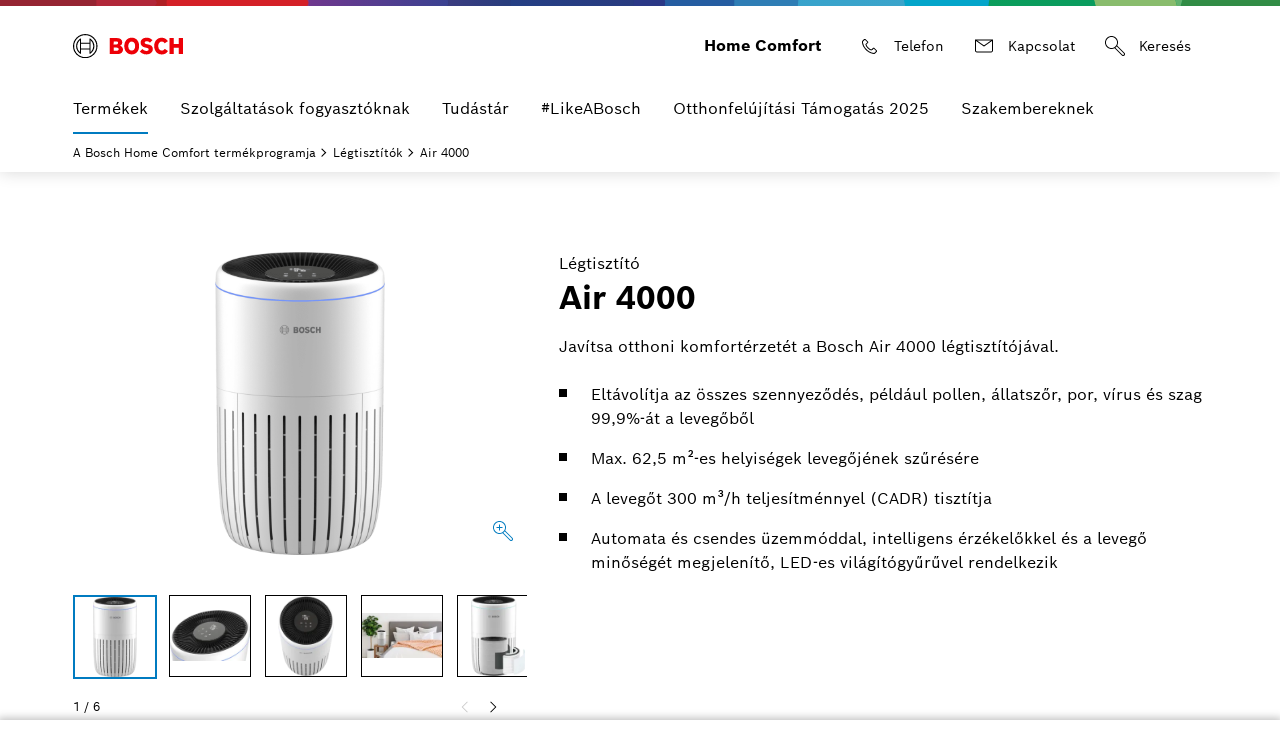

--- FILE ---
content_type: text/html;charset=UTF-8
request_url: https://www.bosch-homecomfort.com/hu/hu/ocs/residential/air-4000-20058470-p/
body_size: 21062
content:
<!DOCTYPE html>
<html lang="hu-HU">



  






<head>

  <meta content="width=device-width, initial-scale=1" name="viewport">
  <meta name="description" content="Javítsa otthoni komfortérzetét a Bosch Air 4000 légtisztítójával.">
  <meta name="robots" content="index,follow">

  <meta property="og:type" content="website" />
  <meta property="og:title" content="Air 4000 | Légtisztítók | Bosch" />
  <meta property="og:url" content="https://www.bosch-homecomfort.com/hu/hu/ocs/residential/air-4000-20058470-p/" />
  <meta property="og:locale" content="hu_HU" />
  <meta property="og:site_name" content="Bosch " />
  <meta property="og:description" content="Javítsa otthoni komfortérzetét a Bosch Air 4000 légtisztítójával." />
  <meta property="og:image" content="https://www.bosch-homecomfort.com/ocsmedia/optimized/900x900/o523360v389_Air_4000_v1.png" />

  <meta property="PreselectedProduct"
        content="air-4000" />

  <meta content="width=device-width, initial-scale=1.0" name="viewport">
  <meta content="telephone=no" name="format-detection" />
  
  <title>Air 4000 | Légtisztítók | Bosch</title>


  <link rel="canonical" href="https://www.bosch-homecomfort.com/hu/hu/ocs/residential/air-4000-20058470-p/">

  
<!-- base -->
<link rel="icon" href="https://www.bosch-homecomfort.com/resources/assets/favicons/boschtt/favicon.ico">
<link rel="preload" href="https://www.bosch-homecomfort.com/resources/assets/fonts/BoschSans-Regular.woff2" as="font" type="font/woff2" crossorigin="anonymous">
<link rel="preload" href="https://www.bosch-homecomfort.com/resources/assets/fonts/BoschSans-Bold.woff2" as="font" type="font/woff2" crossorigin="anonymous">


<link rel="stylesheet" type="text/css" href="https://www.bosch-homecomfort.com/resources/assets/criticalcss/boschtt/critical.css?2026_385">
<link rel="stylesheet" type="text/css" href="https://www.bosch-homecomfort.com/resources/assets/main.css?2026_385">

<script src="https://www.bosch-homecomfort.com/resources/assets/jquery/jquery.min.js"></script>
<script type="module" src="https://dock.ui.bosch.tech/releases/4-latest/build/dock-privacy-settings.esm.js" crossorigin="anonymous"></script>

<script nomodule="" src="https://dock.ui.bosch.tech/releases/4-latest/build/dock-privacy-settings.js" crossorigin="anonymous"></script>

  
<!-- Google Analytics -->
<!-- Data Layer Object -->
<script>
function init_datalayer() {
if (window.dataLayer === undefined) {
window.dataLayer = [];
}
window.dataLayer.push({
page: {
pageInfo: {
pageURL: 'https://www.bosch-homecomfort.com/hu/hu/ocs/residential/air-4000-20058470-p/',
pageName: 'Air 4000 | Légtisztítók | Bosch',
pageType: 'residential',
pageCategory: 'OCS',
pageSubCategory: 'Product Detail Page',
breadcrumps: ["A Bosch Home Comfort termékprogramja", "Légtisztítók", "Air 4000"],
language: 'hu',
country: 'HU'
}
}
});
}
privacySettingValue = window.localStorage.getItem("privacySettingValue");
if (typeof privacySettingValue != "undefined" && privacySettingValue >= 3) {
if (window.dataLayer === undefined) {
window.dataLayer = [];
}
window.dataLayer.push({
page: {
pageInfo: {
pageURL: 'https://www.bosch-homecomfort.com/hu/hu/ocs/residential/air-4000-20058470-p/',
pageName: 'Air 4000 | Légtisztítók | Bosch',
pageType: 'residential',
pageCategory: 'OCS',
pageSubCategory: 'Product Detail Page',
breadcrumps: ["A Bosch Home Comfort termékprogramja", "Légtisztítók", "Air 4000"],
language: 'hu',
country: 'HU'
}
}
});
}
</script>
<!-- TMS Properties -->
<script>
privacySettingValue = window.localStorage.getItem("privacySettingValue");
if (typeof privacySettingValue != "undefined" && privacySettingValue >= 3) {
(
function(w,d,s,l,i){
w[l]=w[l]||[];
w[l].push({
'gtm.start':new Date().getTime(),
event:'gtm.js'
});
var f=d.getElementsByTagName(s)[0],
j=d.createElement(s),
dl=l!='dataLayer'?'&l='+l:'';
j.async=true;
j.src='https://www.googletagmanager.com/gtm.js?id='+i+dl;
f.parentNode.insertBefore(j,f);
}
)(
window,
document,
'script',
'dataLayer',
'GTM-MDHTQPZ'
);
}
</script>
<!-- End Google Analytics -->


  
      
    
</head>
<body class="boschhc">




<dock-privacy-settings cookie-name="do-consent"
cookie-same-site="Lax"
cookie-secure="true"
consent-categories="analysis,marketing"
consent-lifetime-accepted="365"
consent-lifetime-declined="31"
link-url-marketing=" https://www.bosch-homecomfort.com/hu/hu/residential/adatkezelesi-tajekoztato/"
link-url-comfort=" https://www.bosch-homecomfort.com/hu/hu/residential/adatkezelesi-tajekoztato/"
link-url-imprint=" https://www.bosch-homecomfort.com/hu/hu/residential/impresszum/"
link-url-policy=" https://www.bosch-homecomfort.com/hu/hu/residential/adatkezelesi-tajekoztato/"
locale= "hu-hu"
fallback-locale="en-gb"
style="font-size: 14px;" consent-domain=".bosch-homecomfort.com" consent-path="/hu">
</dock-privacy-settings>

<header class="Header Header-v2 -primary -is-sticky " >
<div class="Header_top -container">
 <a
class="Header_logo
"
href="https://www.bosch-homecomfort.com/hu/hu/residential/home/"
target="_self"
aria-label="Bosch Home Comfort"

><img class="Logo" alt="Bosch Home Comfort" title="Bosch Home Comfort" src="https://www.bosch-homecomfort.com/resources/assets/img/bosch.svg" width="110" height="24" /></a>
<div class="Header_metaLinks">
<div class="Header_gbIdentifier">
<span class="Header_gbIdentifierLabel">Home Comfort</span>
</div>
<div class="Header_quickLinks">
 <a
class="Btn Btn-integrated -with-icon
trackingElement"
href="tel:+3618798690"
title="+36-1 879-8690 (új ablakban nyílik meg)"
target="_blank"
rel=" noopener"
tabindex="0"
data-track_domevent="click"
data-track_dyn_pagename="Telefon"
data-track_dyn_eventtarget="Telefon"
data-track_dyn_eventaction="quick links"
data-track_dyn_elementtype="Navigation"
data-track_dyn_eventname="contactlink_click"
data-track_dyn_eventgroup="navigation"
data-track_dyn_clickdetail="quick links"
data-track_dyn_contactname="contact"
data-track_dyn_contacttype="phone"
data-track_dyn_clickurl="tel:+3618798690"
><svg role="presentation" width="24" height="24" class="Icon Icon-call Btn_Icon" xmlns="http://www.w3.org/2000/svg" viewBox="0 0 192 192"><path d="M128.647 159.431c-6.492 0-35.913-1.732-65.416-31.235-32.082-32.082-31.325-64.069-31.212-66.578a9.934 9.934 0 0 1 2.927-6.96l12.73-12.73A9.933 9.933 0 0 1 54.745 39c2.671 0 5.182 1.04 7.071 2.929l16.97 16.97c1.89 1.89 2.93 4.4 2.93 7.072s-1.04 5.182-2.93 7.071l-9.899 9.9a1.991 1.991 0 0 0-.586 1.413l-.012.39c.014.914.552 9.463 14.74 23.652 14.292 14.291 22.862 14.733 23.672 14.74l.275-.046.095.034c.72 0 1.195-.367 1.413-.585l9.9-9.9c1.89-1.889 4.4-2.93 7.072-2.93s5.182 1.041 7.07 2.93l16.972 16.97c3.897 3.9 3.897 10.243 0 14.142L136.77 156.48a9.937 9.937 0 0 1-6.961 2.928c-.202.008-.595.022-1.162.022zM54.747 47c-.31 0-.906.076-1.415.585L40.604 60.314a1.991 1.991 0 0 0-.586 1.414l-.006.223c-.014.29-1.16 30.551 28.876 60.588 30.205 30.206 60.288 28.89 60.588 28.877l.223-.007c.72 0 1.196-.367 1.415-.586l12.727-12.728c.78-.78.78-2.049 0-2.828l-16.97-16.97a2.001 2.001 0 0 0-2.829 0l-9.899 9.9a9.932 9.932 0 0 1-6.913 2.927c-2.116.13-12.979-.193-29.857-17.07-16.876-16.876-17.194-27.736-17.07-29.857a9.931 9.931 0 0 1 2.927-6.912l9.9-9.9c.78-.78.78-2.049 0-2.828L56.16 47.586A1.992 1.992 0 0 0 54.746 47z"/></svg><span class="Btn_label">Telefon</span></a>
 <a
class="Btn Btn-integrated -with-icon
trackingElement"
href="https://www.bosch-homecomfort.com/hu/hu/residential/a-bosch-termotechnikarol/kapcsolat/"
title="Kapcsolat"
target="_self"
tabindex="0"
data-track_domevent="click"
data-track_dyn_pagename="Kapcsolat"
data-track_dyn_eventtarget="Kapcsolat"
data-track_dyn_eventaction="quick links"
data-track_dyn_elementtype="Navigation"
data-track_dyn_eventname="navi_click"
data-track_dyn_eventgroup="navigation"
data-track_dyn_clickdetail="quick links"
data-track_dyn_clickurl="https://www.bosch-homecomfort.com/hu/hu/residential/a-bosch-termotechnikarol/kapcsolat/"
><svg role="presentation" width="24" height="24" class="Icon Icon-mail Btn_Icon" xmlns="http://www.w3.org/2000/svg" viewBox="0 0 192 192"><path d="M24 44v88c0 8.8 7.2 16 16 16h112c8.8 0 16-7.2 16-16V44H24zm127.4 8L96 91.1 40.6 52h110.8zm.6 88H40c-4.4 0-8-3.6-8-8V55.7l64 45.2 64-45.2V132c0 4.4-3.6 8-8 8z"/></svg><span class="Btn_label">Kapcsolat</span></a>
<div class="Header_search" tabindex="-1">
<form id="header-search"
class="Header_searchForm"
action="https://www.bosch-homecomfort.com/hu/hu/bott-search-frontend/residential/search/"
method="get"
role="search"
autocomplete="off"
aria-hidden="false">
<div class="Header_searchField Textfield Textfield-search">
<input name="searchTerm"
type="search"
pattern=".{3,}"
placeholder="Keresés..."
title="Kérjük, írjon több mint 3 karaktert"
data-autocomplete-url="https://www.bosch-homecomfort.com/hu/hu/bott-search-frontend/residential/autocomplete.json?term=" aria-label="Keresés kiterjesztve"
>
<ul class="Header_searchSuggestions -primary container List List-default" role="listbox" aria-label="Keresési javaslatok"></ul>
<button type="button" class="Header_closeSearchBtn Textfield_iconCloseSearch" aria-label="Bezárás">
<svg class="Icon Icon-close "
data-src="https://www.bosch-homecomfort.com/resources/assets/svg/icons/icon-close.svg"
data-cache="604800"
role="presentation">
</svg>
</button>
<button type="submit" class="Textfield_iconSearch" aria-label="Keresés">
<svg role="presentation" width="24" height="24" class="Icon Icon-search" xmlns="http://www.w3.org/2000/svg" viewBox="0 0 192 192" style="enable-background:new 0 0 192 192" xml:space="preserve"><path d="m170.829 149.171-56.874-56.873A51.667 51.667 0 0 0 120 68c0-28.673-23.327-52-52-52S16 39.327 16 68s23.327 52 52 52c8.773 0 17.04-2.192 24.298-6.045l56.873 56.874c3.45 3.45 7.92 5.2 12.248 5.2 3.854 0 7.597-1.388 10.41-4.2 5.97-5.972 5.522-16.135-1-22.658zM24 68c0-24.262 19.738-44 44-44s44 19.738 44 44-19.738 44-44 44-44-19.738-44-44zm142.171 98.171c-1.75 1.753-3.874 1.979-5.347 1.857-2.171-.176-4.357-1.217-5.995-2.857L99.216 109.56a52.439 52.439 0 0 0 10.343-10.343l55.612 55.613c1.64 1.638 2.68 3.824 2.857 5.995.12 1.473-.105 3.596-1.857 5.347z"/></svg>
</button>
</div>
</form>
<button class="Header_searchBtn Btn Btn-integrated -with-icon" aria-label="Keresés" aria-expanded="false">
<svg role="presentation" width="24" height="24" class="Icon Icon-search Btn_Icon" xmlns="http://www.w3.org/2000/svg" viewBox="0 0 192 192" style="enable-background:new 0 0 192 192" xml:space="preserve"><path d="m170.829 149.171-56.874-56.873A51.667 51.667 0 0 0 120 68c0-28.673-23.327-52-52-52S16 39.327 16 68s23.327 52 52 52c8.773 0 17.04-2.192 24.298-6.045l56.873 56.874c3.45 3.45 7.92 5.2 12.248 5.2 3.854 0 7.597-1.388 10.41-4.2 5.97-5.972 5.522-16.135-1-22.658zM24 68c0-24.262 19.738-44 44-44s44 19.738 44 44-19.738 44-44 44-44-19.738-44-44zm142.171 98.171c-1.75 1.753-3.874 1.979-5.347 1.857-2.171-.176-4.357-1.217-5.995-2.857L99.216 109.56a52.439 52.439 0 0 0 10.343-10.343l55.612 55.613c1.64 1.638 2.68 3.824 2.857 5.995.12 1.473-.105 3.596-1.857 5.347z"/></svg>
<span class="Btn_label">Keresés</span>
</button>
</div>
</div>
</div>
<button class="Header_menuTrigger Btn Btn-integrated -with-icon" aria-haspopup="true" aria-controls="menu1" aria-expanded="false" data-aria-label-default="Menü megnyitása" data-aria-label-close="Menü bezárása" aria-label="Menü megnyitása">
<span class="Header_menuTriggerIcon Btn_Icon">
<span class="Header_menuTriggerIconBar"></span>
<span class="Header_menuTriggerIconBar"></span>
<span class="Header_menuTriggerIconBar"></span>
<span class="Header_menuTriggerIconBar"></span>
</span>
<span class="Header_menuTriggerLabel Btn_label">Menü</span>
</button>
</div>
<div class="Header_searchSuggestions -primary" data-all-results-label="Összes találat">
<div class="-container"></div>
</div>
<div class="Header_navigation"
data-flyout-closebtn-aria-label="Bezárás"
data-flyout-closebtn-title="Bezárás">
<nav id="menu1" class="Navigation -container-lg" aria-label="Fő">
<ul class="Navigation_Items" role="menu" aria-label="Területek">
<li class="Navigation_Item -has-sub" role="none">

<button class="SubMenu_Btn
-active trackingElement"
data-track_domevent="click"
data-track_dyn_pagename="Termékek"
data-track_dyn_eventtarget="Termékek"
data-track_dyn_eventaction="1st level"
data-track_dyn_elementtype="Navigation"
data-track_dyn_eventname="navi_click"
data-track_dyn_eventgroup="navigation"
data-track_dyn_clickdetail="1st level"
aria-haspopup="true" aria-expanded="false" aria-controls="termekek" aria-current="location" role="menuitem" aria-label="Termékek">


Termékek
<svg class="Icon Icon-forward-right SubMenu_Icon -hidden-lg -end"
data-src="https://www.bosch-homecomfort.com/resources/assets/svg/icons/icon-forward-right.svg"
data-cache="604800"
role="presentation">
</svg>
</button>
<div class="SubMenu SubMenu-1" data-menu-position="100">
<div class="SubMenu_ItemsWrapper">
<ul class="SubMenu_Items -container-lg" role="menu" aria-label="Termékek" id="termekek">

<li class="SubMenu_Item -goBack" role="none">
<button class="SubMenu_Btn SubMenu_Btn-back" aria-label="Vissza az előző menühöz">
<svg class="Icon Icon-arrow-left SubMenu_Icon"
data-src="https://www.bosch-homecomfort.com/resources/assets/svg/icons/icon-arrow-left.svg"
data-cache="604800"
role="presentation">
</svg>
</button>
</li>

<li class="SubMenu_Item -currentSelection" role="none">
 <a
class="Navigation_Link
trackingElement"
href="/hu/hu/ocs/residential/a-bosch-termekprogramja--631648-c/"
title="A Bosch termékprogramja"
target="_self"
role="menuitem"
data-track_domevent="click"
data-track_dyn_pagename="A Bosch termékprogramja"
data-track_dyn_eventtarget="A Bosch termékprogramja"
data-track_dyn_eventaction="1st level"
data-track_dyn_elementtype="Navigation"
data-track_dyn_eventname="navi_click"
data-track_dyn_eventgroup="navigation"
data-track_dyn_clickdetail="1st level"
data-track_dyn_clickurl="/hu/hu/ocs/residential/a-bosch-termekprogramja--631648-c/"
>A Bosch termékprogramja</a>
</li>
<li class="SubMenu_Item -has-sub" role="none">
<button class="SubMenu_Btn
trackingElement"
data-track_domevent="click"
data-track_dyn_pagename="Kazánok"
data-track_dyn_eventtarget="Kazánok"
data-track_dyn_eventaction="2nd level"
data-track_dyn_elementtype="Navigation"
data-track_dyn_eventname="navi_click"
data-track_dyn_eventgroup="navigation"
data-track_dyn_clickdetail="2nd level"
aria-haspopup="true" aria-expanded="false" aria-controls="kazanok" role="menuitem" aria-label="Kazánok">
Kazánok
<svg class="Icon Icon-forward-right SubMenu_Icon -visible-lg -end"
data-src="https://www.bosch-homecomfort.com/resources/assets/svg/icons/icon-forward-right.svg"
data-cache="604800"
role="presentation">
</svg>
<svg class="Icon Icon-forward-right SubMenu_Icon -hidden-lg -end"
data-src="https://www.bosch-homecomfort.com/resources/assets/svg/icons/icon-forward-right.svg"
data-cache="604800"
role="presentation">
</svg>
</button>
<div class="SubMenu SubMenu-2" data-menu-position="200">
<ul class="SubMenu_Items -container-lg" role="menu" aria-label="Kazánok" id="kazanok">
<li class="SubMenu_Item -goBack" role="none">
<button class="SubMenu_Btn SubMenu_Btn-back" aria-label="Vissza az előző menühöz">
<svg class="Icon Icon-arrow-left SubMenu_Icon"
data-src="https://www.bosch-homecomfort.com/resources/assets/svg/icons/icon-arrow-left.svg"
data-cache="604800"
role="presentation">
</svg>
</button>
</li>

<li class="SubMenu_Item -currentSelection" role="none">
 <a
class="Navigation_Link
trackingElement"
href="https://www.bosch-homecomfort.com/hu/hu/ocs/residential/kazanok-631649-c/"
title="Kazánok"
target="_self"
role="menuitem"
data-track_domevent="click"
data-track_dyn_pagename="Kazánok"
data-track_dyn_eventtarget="Kazánok"
data-track_dyn_eventaction="2nd level"
data-track_dyn_elementtype="Navigation"
data-track_dyn_eventname="navi_click"
data-track_dyn_eventgroup="navigation"
data-track_dyn_clickdetail="2nd level"
data-track_dyn_clickurl="https://www.bosch-homecomfort.com/hu/hu/ocs/residential/kazanok-631649-c/"
>Kazánok</a>
</li>
<li class="SubMenu_Item " role="none">
 <a
class="Navigation_Link
trackingElement"
href="https://www.bosch-homecomfort.com/hu/hu/ocs/residential/kondenzacios-kazanok-631650-c/"
title="Kondenzációs kazánok"
target="_self"
role="menuitem"
data-track_domevent="click"
data-track_dyn_pagename="Kondenzációs kazánok"
data-track_dyn_eventtarget="Kondenzációs kazánok"
data-track_dyn_eventaction="3rd level"
data-track_dyn_elementtype="Navigation"
data-track_dyn_eventname="navi_click"
data-track_dyn_eventgroup="navigation"
data-track_dyn_clickdetail="3rd level"
data-track_dyn_clickurl="https://www.bosch-homecomfort.com/hu/hu/ocs/residential/kondenzacios-kazanok-631650-c/"
>Kondenzációs kazánok</a>
</li>
<li class="SubMenu_Item " role="none">
 <a
class="Navigation_Link
trackingElement"
href="https://www.bosch-homecomfort.com/hu/hu/ocs/residential/hagyomanyos-kazanok-631652-c/"
title="Hagyományos kazánok"
target="_self"
role="menuitem"
data-track_domevent="click"
data-track_dyn_pagename="Hagyományos kazánok"
data-track_dyn_eventtarget="Hagyományos kazánok"
data-track_dyn_eventaction="3rd level"
data-track_dyn_elementtype="Navigation"
data-track_dyn_eventname="navi_click"
data-track_dyn_eventgroup="navigation"
data-track_dyn_clickdetail="3rd level"
data-track_dyn_clickurl="https://www.bosch-homecomfort.com/hu/hu/ocs/residential/hagyomanyos-kazanok-631652-c/"
>Hagyományos kazánok</a>
</li>
<li class="SubMenu_Item " role="none">
 <a
class="Navigation_Link
trackingElement"
href="https://www.bosch-homecomfort.com/hu/hu/ocs/residential/elektromos-kazanok-675592-c/"
title="Elektromos kazánok"
target="_self"
role="menuitem"
data-track_domevent="click"
data-track_dyn_pagename="Elektromos kazánok"
data-track_dyn_eventtarget="Elektromos kazánok"
data-track_dyn_eventaction="3rd level"
data-track_dyn_elementtype="Navigation"
data-track_dyn_eventname="navi_click"
data-track_dyn_eventgroup="navigation"
data-track_dyn_clickdetail="3rd level"
data-track_dyn_clickurl="https://www.bosch-homecomfort.com/hu/hu/ocs/residential/elektromos-kazanok-675592-c/"
>Elektromos kazánok</a>
</li>
</ul>
</div>
</li>
<li class="SubMenu_Item -has-sub" role="none">
<button class="SubMenu_Btn
trackingElement"
data-track_domevent="click"
data-track_dyn_pagename="Közepes- és nagy teljesítményű kazánok"
data-track_dyn_eventtarget="Közepes- és nagy teljesítményű kazánok"
data-track_dyn_eventaction="2nd level"
data-track_dyn_elementtype="Navigation"
data-track_dyn_eventname="navi_click"
data-track_dyn_eventgroup="navigation"
data-track_dyn_clickdetail="2nd level"
aria-haspopup="true" aria-expanded="false" aria-controls="koezepes-esnagyteljesitmenyűkazanok" role="menuitem" aria-label="Közepes- és nagy teljesítményű kazánok">
Közepes- és nagy teljesítményű kazánok
<svg class="Icon Icon-forward-right SubMenu_Icon -visible-lg -end"
data-src="https://www.bosch-homecomfort.com/resources/assets/svg/icons/icon-forward-right.svg"
data-cache="604800"
role="presentation">
</svg>
<svg class="Icon Icon-forward-right SubMenu_Icon -hidden-lg -end"
data-src="https://www.bosch-homecomfort.com/resources/assets/svg/icons/icon-forward-right.svg"
data-cache="604800"
role="presentation">
</svg>
</button>
<div class="SubMenu SubMenu-2" data-menu-position="200">
<ul class="SubMenu_Items -container-lg" role="menu" aria-label="Közepes- és nagy teljesítményű kazánok" id="koezepes-esnagyteljesitmenyűkazanok">
<li class="SubMenu_Item -goBack" role="none">
<button class="SubMenu_Btn SubMenu_Btn-back" aria-label="Vissza az előző menühöz">
<svg class="Icon Icon-arrow-left SubMenu_Icon"
data-src="https://www.bosch-homecomfort.com/resources/assets/svg/icons/icon-arrow-left.svg"
data-cache="604800"
role="presentation">
</svg>
</button>
</li>

<li class="SubMenu_Item -currentSelection" role="none">
 <a
class="Navigation_Link
trackingElement"
href="https://www.bosch-homecomfort.com/hu/hu/ocs/residential/koezepes-es-nagy-teljesitmenyu-kazanok-762789-c/"
title="Közepes- és nagy teljesítményű kazánok"
target="_self"
role="menuitem"
data-track_domevent="click"
data-track_dyn_pagename="Közepes- és nagy teljesítményű kazánok"
data-track_dyn_eventtarget="Közepes- és nagy teljesítményű kazánok"
data-track_dyn_eventaction="2nd level"
data-track_dyn_elementtype="Navigation"
data-track_dyn_eventname="navi_click"
data-track_dyn_eventgroup="navigation"
data-track_dyn_clickdetail="2nd level"
data-track_dyn_clickurl="https://www.bosch-homecomfort.com/hu/hu/ocs/residential/koezepes-es-nagy-teljesitmenyu-kazanok-762789-c/"
>Közepes- és nagy teljesítményű kazánok</a>
</li>
<li class="SubMenu_Item " role="none">
 <a
class="Navigation_Link
trackingElement"
href="https://www.bosch-homecomfort.com/hu/hu/ocs/residential/futokazanok-758876-c/"
title="Fűtőkazánok"
target="_self"
role="menuitem"
data-track_domevent="click"
data-track_dyn_pagename="Fűtőkazánok"
data-track_dyn_eventtarget="Fűtőkazánok"
data-track_dyn_eventaction="3rd level"
data-track_dyn_elementtype="Navigation"
data-track_dyn_eventname="navi_click"
data-track_dyn_eventgroup="navigation"
data-track_dyn_clickdetail="3rd level"
data-track_dyn_clickurl="https://www.bosch-homecomfort.com/hu/hu/ocs/residential/futokazanok-758876-c/"
>Fűtőkazánok</a>
</li>
<li class="SubMenu_Item " role="none">
 <a
class="Navigation_Link
trackingElement"
href="https://www.bosch-homecomfort.com/hu/hu/ocs/residential/hasznalati-melegviz-keszites-758889-c/"
title="Használati melegvíz-készítés"
target="_self"
role="menuitem"
data-track_domevent="click"
data-track_dyn_pagename="Használati melegvíz-készítés"
data-track_dyn_eventtarget="Használati melegvíz-készítés"
data-track_dyn_eventaction="3rd level"
data-track_dyn_elementtype="Navigation"
data-track_dyn_eventname="navi_click"
data-track_dyn_eventgroup="navigation"
data-track_dyn_clickdetail="3rd level"
data-track_dyn_clickurl="https://www.bosch-homecomfort.com/hu/hu/ocs/residential/hasznalati-melegviz-keszites-758889-c/"
>Használati melegvíz-készítés</a>
</li>
<li class="SubMenu_Item " role="none">
 <a
class="Navigation_Link
trackingElement"
href="https://www.bosch-homecomfort.com/hu/hu/ocs/residential/szabalyozok-762800-c/"
title="Szabályozók"
target="_self"
role="menuitem"
data-track_domevent="click"
data-track_dyn_pagename="Szabályozók"
data-track_dyn_eventtarget="Szabályozók"
data-track_dyn_eventaction="3rd level"
data-track_dyn_elementtype="Navigation"
data-track_dyn_eventname="navi_click"
data-track_dyn_eventgroup="navigation"
data-track_dyn_clickdetail="3rd level"
data-track_dyn_clickurl="https://www.bosch-homecomfort.com/hu/hu/ocs/residential/szabalyozok-762800-c/"
>Szabályozók</a>
</li>
</ul>
</div>
</li>
<li class="SubMenu_Item -has-sub" role="none">
<button class="SubMenu_Btn
trackingElement"
data-track_domevent="click"
data-track_dyn_pagename="Hőszivattyúk"
data-track_dyn_eventtarget="Hőszivattyúk"
data-track_dyn_eventaction="2nd level"
data-track_dyn_elementtype="Navigation"
data-track_dyn_eventname="navi_click"
data-track_dyn_eventgroup="navigation"
data-track_dyn_clickdetail="2nd level"
aria-haspopup="true" aria-expanded="false" aria-controls="hőszivattyuk" role="menuitem" aria-label="Hőszivattyúk">
Hőszivattyúk
<svg class="Icon Icon-forward-right SubMenu_Icon -visible-lg -end"
data-src="https://www.bosch-homecomfort.com/resources/assets/svg/icons/icon-forward-right.svg"
data-cache="604800"
role="presentation">
</svg>
<svg class="Icon Icon-forward-right SubMenu_Icon -hidden-lg -end"
data-src="https://www.bosch-homecomfort.com/resources/assets/svg/icons/icon-forward-right.svg"
data-cache="604800"
role="presentation">
</svg>
</button>
<div class="SubMenu SubMenu-2" data-menu-position="200">
<ul class="SubMenu_Items -container-lg" role="menu" aria-label="Hőszivattyúk" id="hőszivattyuk">
<li class="SubMenu_Item -goBack" role="none">
<button class="SubMenu_Btn SubMenu_Btn-back" aria-label="Vissza az előző menühöz">
<svg class="Icon Icon-arrow-left SubMenu_Icon"
data-src="https://www.bosch-homecomfort.com/resources/assets/svg/icons/icon-arrow-left.svg"
data-cache="604800"
role="presentation">
</svg>
</button>
</li>

<li class="SubMenu_Item -currentSelection" role="none">
 <a
class="Navigation_Link
trackingElement"
href="https://www.bosch-homecomfort.com/hu/hu/ocs/residential/hoszivattyuk-640853-c/"
title="Hőszivattyúk"
target="_self"
role="menuitem"
data-track_domevent="click"
data-track_dyn_pagename="Hőszivattyúk"
data-track_dyn_eventtarget="Hőszivattyúk"
data-track_dyn_eventaction="2nd level"
data-track_dyn_elementtype="Navigation"
data-track_dyn_eventname="navi_click"
data-track_dyn_eventgroup="navigation"
data-track_dyn_clickdetail="2nd level"
data-track_dyn_clickurl="https://www.bosch-homecomfort.com/hu/hu/ocs/residential/hoszivattyuk-640853-c/"
>Hőszivattyúk</a>
</li>
<li class="SubMenu_Item " role="none">
 <a
class="Navigation_Link
trackingElement"
href="https://www.bosch-homecomfort.com/hu/hu/ocs/residential/compress-2000-awf-20592472-p/"
title="Compress 2000 AWF"
target="_self"
role="menuitem"
data-track_domevent="click"
data-track_dyn_pagename="Compress 2000 AWF"
data-track_dyn_eventtarget="Compress 2000 AWF"
data-track_dyn_eventaction="3rd level"
data-track_dyn_elementtype="Navigation"
data-track_dyn_eventname="navi_click"
data-track_dyn_eventgroup="navigation"
data-track_dyn_clickdetail="3rd level"
data-track_dyn_clickurl="https://www.bosch-homecomfort.com/hu/hu/ocs/residential/compress-2000-awf-20592472-p/"
>Compress 2000 AWF</a>
</li>
<li class="SubMenu_Item " role="none">
 <a
class="Navigation_Link
trackingElement"
href="https://www.bosch-homecomfort.com/hu/hu/ocs/residential/compress-3400i-aws-hoszivattyu-19682173-p/"
title="Compress 3400i AWS hőszivattyú"
target="_self"
role="menuitem"
data-track_domevent="click"
data-track_dyn_pagename="Compress 3400i AWS hőszivattyú"
data-track_dyn_eventtarget="Compress 3400i AWS hőszivattyú"
data-track_dyn_eventaction="3rd level"
data-track_dyn_elementtype="Navigation"
data-track_dyn_eventname="navi_click"
data-track_dyn_eventgroup="navigation"
data-track_dyn_clickdetail="3rd level"
data-track_dyn_clickurl="https://www.bosch-homecomfort.com/hu/hu/ocs/residential/compress-3400i-aws-hoszivattyu-19682173-p/"
>Compress 3400i AWS hőszivattyú</a>
</li>
<li class="SubMenu_Item " role="none">
 <a
class="Navigation_Link
trackingElement"
href="https://www.bosch-homecomfort.com/hu/hu/ocs/residential/compress-5800i-aw-21171125-p/"
title="Compress 5800i AW"
target="_self"
role="menuitem"
data-track_domevent="click"
data-track_dyn_pagename="Compress 5800i AW"
data-track_dyn_eventtarget="Compress 5800i AW"
data-track_dyn_eventaction="3rd level"
data-track_dyn_elementtype="Navigation"
data-track_dyn_eventname="navi_click"
data-track_dyn_eventgroup="navigation"
data-track_dyn_clickdetail="3rd level"
data-track_dyn_clickurl="https://www.bosch-homecomfort.com/hu/hu/ocs/residential/compress-5800i-aw-21171125-p/"
>Compress 5800i AW</a>
</li>
<li class="SubMenu_Item " role="none">
 <a
class="Navigation_Link
trackingElement"
href="https://www.bosch-homecomfort.com/hu/hu/ocs/residential/compress-6000-aw-640858-p/"
title="Compress 6000 AW"
target="_self"
role="menuitem"
data-track_domevent="click"
data-track_dyn_pagename="Compress 6000 AW"
data-track_dyn_eventtarget="Compress 6000 AW"
data-track_dyn_eventaction="3rd level"
data-track_dyn_elementtype="Navigation"
data-track_dyn_eventname="navi_click"
data-track_dyn_eventgroup="navigation"
data-track_dyn_clickdetail="3rd level"
data-track_dyn_clickurl="https://www.bosch-homecomfort.com/hu/hu/ocs/residential/compress-6000-aw-640858-p/"
>Compress 6000 AW</a>
</li>
<li class="SubMenu_Item " role="none">
 <a
class="Navigation_Link
trackingElement"
href="https://www.bosch-homecomfort.com/hu/hu/ocs/residential/compress-3000-awp-20624983-p/"
title="Compress 3000 AWP"
target="_self"
role="menuitem"
data-track_domevent="click"
data-track_dyn_pagename="Compress 3000 AWP"
data-track_dyn_eventtarget="Compress 3000 AWP"
data-track_dyn_eventaction="3rd level"
data-track_dyn_elementtype="Navigation"
data-track_dyn_eventname="navi_click"
data-track_dyn_eventgroup="navigation"
data-track_dyn_clickdetail="3rd level"
data-track_dyn_clickurl="https://www.bosch-homecomfort.com/hu/hu/ocs/residential/compress-3000-awp-20624983-p/"
>Compress 3000 AWP</a>
</li>
</ul>
</div>
</li>
<li class="SubMenu_Item -has-sub" role="none">
<button class="SubMenu_Btn
trackingElement"
data-track_domevent="click"
data-track_dyn_pagename="Vízmelegítők"
data-track_dyn_eventtarget="Vízmelegítők"
data-track_dyn_eventaction="2nd level"
data-track_dyn_elementtype="Navigation"
data-track_dyn_eventname="navi_click"
data-track_dyn_eventgroup="navigation"
data-track_dyn_clickdetail="2nd level"
aria-haspopup="true" aria-expanded="false" aria-controls="vizmelegitők" role="menuitem" aria-label="Vízmelegítők">
Vízmelegítők
<svg class="Icon Icon-forward-right SubMenu_Icon -visible-lg -end"
data-src="https://www.bosch-homecomfort.com/resources/assets/svg/icons/icon-forward-right.svg"
data-cache="604800"
role="presentation">
</svg>
<svg class="Icon Icon-forward-right SubMenu_Icon -hidden-lg -end"
data-src="https://www.bosch-homecomfort.com/resources/assets/svg/icons/icon-forward-right.svg"
data-cache="604800"
role="presentation">
</svg>
</button>
<div class="SubMenu SubMenu-2" data-menu-position="200">
<ul class="SubMenu_Items -container-lg" role="menu" aria-label="Vízmelegítők" id="vizmelegitők">
<li class="SubMenu_Item -goBack" role="none">
<button class="SubMenu_Btn SubMenu_Btn-back" aria-label="Vissza az előző menühöz">
<svg class="Icon Icon-arrow-left SubMenu_Icon"
data-src="https://www.bosch-homecomfort.com/resources/assets/svg/icons/icon-arrow-left.svg"
data-cache="604800"
role="presentation">
</svg>
</button>
</li>

<li class="SubMenu_Item -currentSelection" role="none">
 <a
class="Navigation_Link
trackingElement"
href="https://www.bosch-homecomfort.com/hu/hu/ocs/residential/vizmelegitok-631670-c/"
title="Vízmelegítők"
target="_self"
role="menuitem"
data-track_domevent="click"
data-track_dyn_pagename="Vízmelegítők"
data-track_dyn_eventtarget="Vízmelegítők"
data-track_dyn_eventaction="2nd level"
data-track_dyn_elementtype="Navigation"
data-track_dyn_eventname="navi_click"
data-track_dyn_eventgroup="navigation"
data-track_dyn_clickdetail="2nd level"
data-track_dyn_clickurl="https://www.bosch-homecomfort.com/hu/hu/ocs/residential/vizmelegitok-631670-c/"
>Vízmelegítők</a>
</li>
<li class="SubMenu_Item " role="none">
 <a
class="Navigation_Link
trackingElement"
href="https://www.bosch-homecomfort.com/hu/hu/ocs/residential/gazos-vizmelegitok-631671-c/"
title="Gázos vízmelegítők"
target="_self"
role="menuitem"
data-track_domevent="click"
data-track_dyn_pagename="Gázos vízmelegítők"
data-track_dyn_eventtarget="Gázos vízmelegítők"
data-track_dyn_eventaction="3rd level"
data-track_dyn_elementtype="Navigation"
data-track_dyn_eventname="navi_click"
data-track_dyn_eventgroup="navigation"
data-track_dyn_clickdetail="3rd level"
data-track_dyn_clickurl="https://www.bosch-homecomfort.com/hu/hu/ocs/residential/gazos-vizmelegitok-631671-c/"
>Gázos vízmelegítők</a>
</li>
<li class="SubMenu_Item " role="none">
 <a
class="Navigation_Link
trackingElement"
href="https://www.bosch-homecomfort.com/hu/hu/ocs/residential/elektromos-vizmelegitok-631672-c/"
title="Elektromos vízmelegítők"
target="_self"
role="menuitem"
data-track_domevent="click"
data-track_dyn_pagename="Elektromos vízmelegítők"
data-track_dyn_eventtarget="Elektromos vízmelegítők"
data-track_dyn_eventaction="3rd level"
data-track_dyn_elementtype="Navigation"
data-track_dyn_eventname="navi_click"
data-track_dyn_eventgroup="navigation"
data-track_dyn_clickdetail="3rd level"
data-track_dyn_clickurl="https://www.bosch-homecomfort.com/hu/hu/ocs/residential/elektromos-vizmelegitok-631672-c/"
>Elektromos vízmelegítők</a>
</li>
</ul>
</div>
</li>
<li class="SubMenu_Item -has-sub" role="none">
<button class="SubMenu_Btn
trackingElement"
data-track_domevent="click"
data-track_dyn_pagename="Szabályozók"
data-track_dyn_eventtarget="Szabályozók"
data-track_dyn_eventaction="2nd level"
data-track_dyn_elementtype="Navigation"
data-track_dyn_eventname="navi_click"
data-track_dyn_eventgroup="navigation"
data-track_dyn_clickdetail="2nd level"
aria-haspopup="true" aria-expanded="false" aria-controls="szabalyozok" role="menuitem" aria-label="Szabályozók">
Szabályozók
<svg class="Icon Icon-forward-right SubMenu_Icon -visible-lg -end"
data-src="https://www.bosch-homecomfort.com/resources/assets/svg/icons/icon-forward-right.svg"
data-cache="604800"
role="presentation">
</svg>
<svg class="Icon Icon-forward-right SubMenu_Icon -hidden-lg -end"
data-src="https://www.bosch-homecomfort.com/resources/assets/svg/icons/icon-forward-right.svg"
data-cache="604800"
role="presentation">
</svg>
</button>
<div class="SubMenu SubMenu-2" data-menu-position="200">
<ul class="SubMenu_Items -container-lg" role="menu" aria-label="Szabályozók" id="szabalyozok">
<li class="SubMenu_Item -goBack" role="none">
<button class="SubMenu_Btn SubMenu_Btn-back" aria-label="Vissza az előző menühöz">
<svg class="Icon Icon-arrow-left SubMenu_Icon"
data-src="https://www.bosch-homecomfort.com/resources/assets/svg/icons/icon-arrow-left.svg"
data-cache="604800"
role="presentation">
</svg>
</button>
</li>

<li class="SubMenu_Item -currentSelection" role="none">
 <a
class="Navigation_Link
trackingElement"
href="https://www.bosch-homecomfort.com/hu/hu/ocs/residential/szabalyozok-631677-c/"
title="Szabályozók"
target="_self"
role="menuitem"
data-track_domevent="click"
data-track_dyn_pagename="Szabályozók"
data-track_dyn_eventtarget="Szabályozók"
data-track_dyn_eventaction="2nd level"
data-track_dyn_elementtype="Navigation"
data-track_dyn_eventname="navi_click"
data-track_dyn_eventgroup="navigation"
data-track_dyn_clickdetail="2nd level"
data-track_dyn_clickurl="https://www.bosch-homecomfort.com/hu/hu/ocs/residential/szabalyozok-631677-c/"
>Szabályozók</a>
</li>
<li class="SubMenu_Item " role="none">
 <a
class="Navigation_Link
trackingElement"
href="https://www.bosch-homecomfort.com/hu/hu/ocs/residential/okos-szabalyozok-640859-c/"
title="Okos szabályozók"
target="_self"
role="menuitem"
data-track_domevent="click"
data-track_dyn_pagename="Okos szabályozók"
data-track_dyn_eventtarget="Okos szabályozók"
data-track_dyn_eventaction="3rd level"
data-track_dyn_elementtype="Navigation"
data-track_dyn_eventname="navi_click"
data-track_dyn_eventgroup="navigation"
data-track_dyn_clickdetail="3rd level"
data-track_dyn_clickurl="https://www.bosch-homecomfort.com/hu/hu/ocs/residential/okos-szabalyozok-640859-c/"
>Okos szabályozók</a>
</li>
<li class="SubMenu_Item " role="none">
 <a
class="Navigation_Link
trackingElement"
href="https://www.bosch-homecomfort.com/hu/hu/ocs/residential/idojaraskoeveto-szabalyozok-631679-c/"
title="Időjáráskövető szabályozók"
target="_self"
role="menuitem"
data-track_domevent="click"
data-track_dyn_pagename="Időjáráskövető szabályozók"
data-track_dyn_eventtarget="Időjáráskövető szabályozók"
data-track_dyn_eventaction="3rd level"
data-track_dyn_elementtype="Navigation"
data-track_dyn_eventname="navi_click"
data-track_dyn_eventgroup="navigation"
data-track_dyn_clickdetail="3rd level"
data-track_dyn_clickurl="https://www.bosch-homecomfort.com/hu/hu/ocs/residential/idojaraskoeveto-szabalyozok-631679-c/"
>Időjáráskövető szabályozók</a>
</li>
<li class="SubMenu_Item " role="none">
 <a
class="Navigation_Link
trackingElement"
href="https://www.bosch-homecomfort.com/hu/hu/ocs/residential/helyiseghomerseklet-szabalyozok-631680-c/"
title="Helyiséghőmérséklet szabályozók"
target="_self"
role="menuitem"
data-track_domevent="click"
data-track_dyn_pagename="Helyiséghőmérséklet szabályozók"
data-track_dyn_eventtarget="Helyiséghőmérséklet szabályozók"
data-track_dyn_eventaction="3rd level"
data-track_dyn_elementtype="Navigation"
data-track_dyn_eventname="navi_click"
data-track_dyn_eventgroup="navigation"
data-track_dyn_clickdetail="3rd level"
data-track_dyn_clickurl="https://www.bosch-homecomfort.com/hu/hu/ocs/residential/helyiseghomerseklet-szabalyozok-631680-c/"
>Helyiséghőmérséklet szabályozók</a>
</li>
<li class="SubMenu_Item " role="none">
 <a
class="Navigation_Link
trackingElement"
href="https://www.bosch-homecomfort.com/hu/hu/ocs/residential/szolar-szabalyozok-631681-c/"
title="Szolár szabályozók"
target="_self"
role="menuitem"
data-track_domevent="click"
data-track_dyn_pagename="Szolár szabályozók"
data-track_dyn_eventtarget="Szolár szabályozók"
data-track_dyn_eventaction="3rd level"
data-track_dyn_elementtype="Navigation"
data-track_dyn_eventname="navi_click"
data-track_dyn_eventgroup="navigation"
data-track_dyn_clickdetail="3rd level"
data-track_dyn_clickurl="https://www.bosch-homecomfort.com/hu/hu/ocs/residential/szolar-szabalyozok-631681-c/"
>Szolár szabályozók</a>
</li>
</ul>
</div>
</li>
<li class="SubMenu_Item -has-sub" role="none">
<button class="SubMenu_Btn
trackingElement"
data-track_domevent="click"
data-track_dyn_pagename="Klímaberendezések"
data-track_dyn_eventtarget="Klímaberendezések"
data-track_dyn_eventaction="2nd level"
data-track_dyn_elementtype="Navigation"
data-track_dyn_eventname="navi_click"
data-track_dyn_eventgroup="navigation"
data-track_dyn_clickdetail="2nd level"
aria-haspopup="true" aria-expanded="false" aria-controls="klimaberendezesek" role="menuitem" aria-label="Klímaberendezések">
Klímaberendezések
<svg class="Icon Icon-forward-right SubMenu_Icon -visible-lg -end"
data-src="https://www.bosch-homecomfort.com/resources/assets/svg/icons/icon-forward-right.svg"
data-cache="604800"
role="presentation">
</svg>
<svg class="Icon Icon-forward-right SubMenu_Icon -hidden-lg -end"
data-src="https://www.bosch-homecomfort.com/resources/assets/svg/icons/icon-forward-right.svg"
data-cache="604800"
role="presentation">
</svg>
</button>
<div class="SubMenu SubMenu-2" data-menu-position="200">
<ul class="SubMenu_Items -container-lg" role="menu" aria-label="Klímaberendezések" id="klimaberendezesek">
<li class="SubMenu_Item -goBack" role="none">
<button class="SubMenu_Btn SubMenu_Btn-back" aria-label="Vissza az előző menühöz">
<svg class="Icon Icon-arrow-left SubMenu_Icon"
data-src="https://www.bosch-homecomfort.com/resources/assets/svg/icons/icon-arrow-left.svg"
data-cache="604800"
role="presentation">
</svg>
</button>
</li>

<li class="SubMenu_Item -currentSelection" role="none">
 <a
class="Navigation_Link
trackingElement"
href="https://www.bosch-homecomfort.com/hu/hu/ocs/residential/klimaberendezesek-758900-c/"
title="Klímaberendezések"
target="_self"
role="menuitem"
data-track_domevent="click"
data-track_dyn_pagename="Klímaberendezések"
data-track_dyn_eventtarget="Klímaberendezések"
data-track_dyn_eventaction="2nd level"
data-track_dyn_elementtype="Navigation"
data-track_dyn_eventname="navi_click"
data-track_dyn_eventgroup="navigation"
data-track_dyn_clickdetail="2nd level"
data-track_dyn_clickurl="https://www.bosch-homecomfort.com/hu/hu/ocs/residential/klimaberendezesek-758900-c/"
>Klímaberendezések</a>
</li>
<li class="SubMenu_Item " role="none">
 <a
class="Navigation_Link
trackingElement"
href="https://www.bosch-homecomfort.com/hu/hu/ocs/residential/oldalfali-klimaberendezesek-758901-c/"
title="Oldalfali klímaberendezések"
target="_self"
role="menuitem"
data-track_domevent="click"
data-track_dyn_pagename="Oldalfali klímaberendezések"
data-track_dyn_eventtarget="Oldalfali klímaberendezések"
data-track_dyn_eventaction="3rd level"
data-track_dyn_elementtype="Navigation"
data-track_dyn_eventname="navi_click"
data-track_dyn_eventgroup="navigation"
data-track_dyn_clickdetail="3rd level"
data-track_dyn_clickurl="https://www.bosch-homecomfort.com/hu/hu/ocs/residential/oldalfali-klimaberendezesek-758901-c/"
>Oldalfali klímaberendezések</a>
</li>
<li class="SubMenu_Item " role="none">
 <a
class="Navigation_Link
trackingElement"
href="https://www.bosch-homecomfort.com/hu/hu/ocs/residential/multisplit-klimaberendezesek-19682172-c/"
title="Multisplit klímaberendezések"
target="_self"
role="menuitem"
data-track_domevent="click"
data-track_dyn_pagename="Multisplit klímaberendezések"
data-track_dyn_eventtarget="Multisplit klímaberendezések"
data-track_dyn_eventaction="3rd level"
data-track_dyn_elementtype="Navigation"
data-track_dyn_eventname="navi_click"
data-track_dyn_eventgroup="navigation"
data-track_dyn_clickdetail="3rd level"
data-track_dyn_clickurl="https://www.bosch-homecomfort.com/hu/hu/ocs/residential/multisplit-klimaberendezesek-19682172-c/"
>Multisplit klímaberendezések</a>
</li>
<li class="SubMenu_Item " role="none">
 <a
class="Navigation_Link
trackingElement"
href="https://www.bosch-homecomfort.com/hu/hu/ocs/residential/mobil-klimaberendezesek-21385637-c/"
title="Mobil klímaberendezések"
target="_self"
role="menuitem"
data-track_domevent="click"
data-track_dyn_pagename="Mobil klímaberendezések"
data-track_dyn_eventtarget="Mobil klímaberendezések"
data-track_dyn_eventaction="3rd level"
data-track_dyn_elementtype="Navigation"
data-track_dyn_eventname="navi_click"
data-track_dyn_eventgroup="navigation"
data-track_dyn_clickdetail="3rd level"
data-track_dyn_clickurl="https://www.bosch-homecomfort.com/hu/hu/ocs/residential/mobil-klimaberendezesek-21385637-c/"
>Mobil klímaberendezések</a>
</li>
</ul>
</div>
</li>
<li class="SubMenu_Item -has-sub" role="none">
<button class="SubMenu_Btn
trackingElement"
data-track_domevent="click"
data-track_dyn_pagename="Melegvíz-tárolók"
data-track_dyn_eventtarget="Melegvíz-tárolók"
data-track_dyn_eventaction="2nd level"
data-track_dyn_elementtype="Navigation"
data-track_dyn_eventname="navi_click"
data-track_dyn_eventgroup="navigation"
data-track_dyn_clickdetail="2nd level"
aria-haspopup="true" aria-expanded="false" aria-controls="melegviz-tarolok" role="menuitem" aria-label="Melegvíz-tárolók">
Melegvíz-tárolók
<svg class="Icon Icon-forward-right SubMenu_Icon -visible-lg -end"
data-src="https://www.bosch-homecomfort.com/resources/assets/svg/icons/icon-forward-right.svg"
data-cache="604800"
role="presentation">
</svg>
<svg class="Icon Icon-forward-right SubMenu_Icon -hidden-lg -end"
data-src="https://www.bosch-homecomfort.com/resources/assets/svg/icons/icon-forward-right.svg"
data-cache="604800"
role="presentation">
</svg>
</button>
<div class="SubMenu SubMenu-2" data-menu-position="200">
<ul class="SubMenu_Items -container-lg" role="menu" aria-label="Melegvíz-tárolók" id="melegviz-tarolok">
<li class="SubMenu_Item -goBack" role="none">
<button class="SubMenu_Btn SubMenu_Btn-back" aria-label="Vissza az előző menühöz">
<svg class="Icon Icon-arrow-left SubMenu_Icon"
data-src="https://www.bosch-homecomfort.com/resources/assets/svg/icons/icon-arrow-left.svg"
data-cache="604800"
role="presentation">
</svg>
</button>
</li>

<li class="SubMenu_Item -currentSelection" role="none">
 <a
class="Navigation_Link
trackingElement"
href="https://www.bosch-homecomfort.com/hu/hu/ocs/residential/melegviz-tarolok-631673-c/"
title="Melegvíz-tárolók"
target="_self"
role="menuitem"
data-track_domevent="click"
data-track_dyn_pagename="Melegvíz-tárolók"
data-track_dyn_eventtarget="Melegvíz-tárolók"
data-track_dyn_eventaction="2nd level"
data-track_dyn_elementtype="Navigation"
data-track_dyn_eventname="navi_click"
data-track_dyn_eventgroup="navigation"
data-track_dyn_clickdetail="2nd level"
data-track_dyn_clickurl="https://www.bosch-homecomfort.com/hu/hu/ocs/residential/melegviz-tarolok-631673-c/"
>Melegvíz-tárolók</a>
</li>
<li class="SubMenu_Item " role="none">
 <a
class="Navigation_Link
trackingElement"
href="https://www.bosch-homecomfort.com/hu/hu/ocs/residential/indirekt-futesu-melegviz-tarolok-631674-c/"
title="Indirekt fűtésű melegvíz-tárolók"
target="_self"
role="menuitem"
data-track_domevent="click"
data-track_dyn_pagename="Indirekt fűtésű melegvíz-tárolók"
data-track_dyn_eventtarget="Indirekt fűtésű melegvíz-tárolók"
data-track_dyn_eventaction="3rd level"
data-track_dyn_elementtype="Navigation"
data-track_dyn_eventname="navi_click"
data-track_dyn_eventgroup="navigation"
data-track_dyn_clickdetail="3rd level"
data-track_dyn_clickurl="https://www.bosch-homecomfort.com/hu/hu/ocs/residential/indirekt-futesu-melegviz-tarolok-631674-c/"
>Indirekt fűtésű melegvíz-tárolók</a>
</li>
<li class="SubMenu_Item " role="none">
 <a
class="Navigation_Link
trackingElement"
href="https://www.bosch-homecomfort.com/hu/hu/ocs/residential/szolar-melegviz-tarolok-631675-c/"
title="Szolár melegvíz-tárolók"
target="_self"
role="menuitem"
data-track_domevent="click"
data-track_dyn_pagename="Szolár melegvíz-tárolók"
data-track_dyn_eventtarget="Szolár melegvíz-tárolók"
data-track_dyn_eventaction="3rd level"
data-track_dyn_elementtype="Navigation"
data-track_dyn_eventname="navi_click"
data-track_dyn_eventgroup="navigation"
data-track_dyn_clickdetail="3rd level"
data-track_dyn_clickurl="https://www.bosch-homecomfort.com/hu/hu/ocs/residential/szolar-melegviz-tarolok-631675-c/"
>Szolár melegvíz-tárolók</a>
</li>
<li class="SubMenu_Item " role="none">
 <a
class="Navigation_Link
trackingElement"
href="https://www.bosch-homecomfort.com/hu/hu/ocs/residential/futesi-puffertarolok-631676-c/"
title="Fűtési puffertárolók"
target="_self"
role="menuitem"
data-track_domevent="click"
data-track_dyn_pagename="Fűtési puffertárolók"
data-track_dyn_eventtarget="Fűtési puffertárolók"
data-track_dyn_eventaction="3rd level"
data-track_dyn_elementtype="Navigation"
data-track_dyn_eventname="navi_click"
data-track_dyn_eventgroup="navigation"
data-track_dyn_clickdetail="3rd level"
data-track_dyn_clickurl="https://www.bosch-homecomfort.com/hu/hu/ocs/residential/futesi-puffertarolok-631676-c/"
>Fűtési puffertárolók</a>
</li>
</ul>
</div>
</li>
<li class="SubMenu_Item -has-sub" role="none">
<button class="SubMenu_Btn
trackingElement"
data-track_domevent="click"
data-track_dyn_pagename="Napenergia"
data-track_dyn_eventtarget="Napenergia"
data-track_dyn_eventaction="2nd level"
data-track_dyn_elementtype="Navigation"
data-track_dyn_eventname="navi_click"
data-track_dyn_eventgroup="navigation"
data-track_dyn_clickdetail="2nd level"
aria-haspopup="true" aria-expanded="false" aria-controls="napenergia" role="menuitem" aria-label="Napenergia">
Napenergia
<svg class="Icon Icon-forward-right SubMenu_Icon -visible-lg -end"
data-src="https://www.bosch-homecomfort.com/resources/assets/svg/icons/icon-forward-right.svg"
data-cache="604800"
role="presentation">
</svg>
<svg class="Icon Icon-forward-right SubMenu_Icon -hidden-lg -end"
data-src="https://www.bosch-homecomfort.com/resources/assets/svg/icons/icon-forward-right.svg"
data-cache="604800"
role="presentation">
</svg>
</button>
<div class="SubMenu SubMenu-2" data-menu-position="200">
<ul class="SubMenu_Items -container-lg" role="menu" aria-label="Napenergia" id="napenergia">
<li class="SubMenu_Item -goBack" role="none">
<button class="SubMenu_Btn SubMenu_Btn-back" aria-label="Vissza az előző menühöz">
<svg class="Icon Icon-arrow-left SubMenu_Icon"
data-src="https://www.bosch-homecomfort.com/resources/assets/svg/icons/icon-arrow-left.svg"
data-cache="604800"
role="presentation">
</svg>
</button>
</li>

<li class="SubMenu_Item -currentSelection" role="none">
 <a
class="Navigation_Link
trackingElement"
href="https://www.bosch-homecomfort.com/hu/hu/ocs/residential/napenergia-631666-c/"
title="Napenergia"
target="_self"
role="menuitem"
data-track_domevent="click"
data-track_dyn_pagename="Napenergia"
data-track_dyn_eventtarget="Napenergia"
data-track_dyn_eventaction="2nd level"
data-track_dyn_elementtype="Navigation"
data-track_dyn_eventname="navi_click"
data-track_dyn_eventgroup="navigation"
data-track_dyn_clickdetail="2nd level"
data-track_dyn_clickurl="https://www.bosch-homecomfort.com/hu/hu/ocs/residential/napenergia-631666-c/"
>Napenergia</a>
</li>
<li class="SubMenu_Item " role="none">
 <a
class="Navigation_Link
trackingElement"
href="https://www.bosch-homecomfort.com/hu/hu/ocs/residential/napkollektorok-631667-c/"
title="Napkollektorok"
target="_self"
role="menuitem"
data-track_domevent="click"
data-track_dyn_pagename="Napkollektorok"
data-track_dyn_eventtarget="Napkollektorok"
data-track_dyn_eventaction="3rd level"
data-track_dyn_elementtype="Navigation"
data-track_dyn_eventname="navi_click"
data-track_dyn_eventgroup="navigation"
data-track_dyn_clickdetail="3rd level"
data-track_dyn_clickurl="https://www.bosch-homecomfort.com/hu/hu/ocs/residential/napkollektorok-631667-c/"
>Napkollektorok</a>
</li>
<li class="SubMenu_Item " role="none">
 <a
class="Navigation_Link
trackingElement"
href="https://www.bosch-homecomfort.com/hu/hu/ocs/residential/szolar-szabalyozok-631681-c/"
title="Szolár szabályozók"
target="_self"
role="menuitem"
data-track_domevent="click"
data-track_dyn_pagename="Szolár szabályozók"
data-track_dyn_eventtarget="Szolár szabályozók"
data-track_dyn_eventaction="3rd level"
data-track_dyn_elementtype="Navigation"
data-track_dyn_eventname="navi_click"
data-track_dyn_eventgroup="navigation"
data-track_dyn_clickdetail="3rd level"
data-track_dyn_clickurl="https://www.bosch-homecomfort.com/hu/hu/ocs/residential/szolar-szabalyozok-631681-c/"
>Szolár szabályozók</a>
</li>
<li class="SubMenu_Item " role="none">
 <a
class="Navigation_Link
trackingElement"
href="https://www.bosch-homecomfort.com/hu/hu/ocs/residential/szolar-melegviz-tarolok-631675-c/"
title="Szolár melegvíz-tárolók"
target="_self"
role="menuitem"
data-track_domevent="click"
data-track_dyn_pagename="Szolár melegvíz-tárolók"
data-track_dyn_eventtarget="Szolár melegvíz-tárolók"
data-track_dyn_eventaction="3rd level"
data-track_dyn_elementtype="Navigation"
data-track_dyn_eventname="navi_click"
data-track_dyn_eventgroup="navigation"
data-track_dyn_clickdetail="3rd level"
data-track_dyn_clickurl="https://www.bosch-homecomfort.com/hu/hu/ocs/residential/szolar-melegviz-tarolok-631675-c/"
>Szolár melegvíz-tárolók</a>
</li>
</ul>
</div>
</li>
<li class="SubMenu_Item -has-sub" role="none">
<button class="SubMenu_Btn
trackingElement"
data-track_domevent="click"
data-track_dyn_pagename="Radiátorok és Konvektorok"
data-track_dyn_eventtarget="Radiátorok és Konvektorok"
data-track_dyn_eventaction="2nd level"
data-track_dyn_elementtype="Navigation"
data-track_dyn_eventname="navi_click"
data-track_dyn_eventgroup="navigation"
data-track_dyn_clickdetail="2nd level"
aria-haspopup="true" aria-expanded="false" aria-controls="radiatorokeskonvektorok" role="menuitem" aria-label="Radiátorok és Konvektorok">
Radiátorok és Konvektorok
<svg class="Icon Icon-forward-right SubMenu_Icon -visible-lg -end"
data-src="https://www.bosch-homecomfort.com/resources/assets/svg/icons/icon-forward-right.svg"
data-cache="604800"
role="presentation">
</svg>
<svg class="Icon Icon-forward-right SubMenu_Icon -hidden-lg -end"
data-src="https://www.bosch-homecomfort.com/resources/assets/svg/icons/icon-forward-right.svg"
data-cache="604800"
role="presentation">
</svg>
</button>
<div class="SubMenu SubMenu-2" data-menu-position="200">
<ul class="SubMenu_Items -container-lg" role="menu" aria-label="Radiátorok és Konvektorok" id="radiatorokeskonvektorok">
<li class="SubMenu_Item -goBack" role="none">
<button class="SubMenu_Btn SubMenu_Btn-back" aria-label="Vissza az előző menühöz">
<svg class="Icon Icon-arrow-left SubMenu_Icon"
data-src="https://www.bosch-homecomfort.com/resources/assets/svg/icons/icon-arrow-left.svg"
data-cache="604800"
role="presentation">
</svg>
</button>
</li>

<li class="SubMenu_Item -currentSelection" role="none">
 <a
class="Navigation_Link
trackingElement"
href="https://www.bosch-homecomfort.com/hu/hu/ocs/residential/radiatorok-es-konvektorok-1221678-c/"
title="Radiátorok és Konvektorok"
target="_self"
role="menuitem"
data-track_domevent="click"
data-track_dyn_pagename="Radiátorok és Konvektorok"
data-track_dyn_eventtarget="Radiátorok és Konvektorok"
data-track_dyn_eventaction="2nd level"
data-track_dyn_elementtype="Navigation"
data-track_dyn_eventname="navi_click"
data-track_dyn_eventgroup="navigation"
data-track_dyn_clickdetail="2nd level"
data-track_dyn_clickurl="https://www.bosch-homecomfort.com/hu/hu/ocs/residential/radiatorok-es-konvektorok-1221678-c/"
>Radiátorok és Konvektorok</a>
</li>
<li class="SubMenu_Item " role="none">
 <a
class="Navigation_Link
trackingElement"
href="https://www.bosch-homecomfort.com/hu/hu/ocs/residential/heat-convector-4000-1221681-p/"
title="Heat Convector 4000"
target="_self"
role="menuitem"
data-track_domevent="click"
data-track_dyn_pagename="Heat Convector 4000"
data-track_dyn_eventtarget="Heat Convector 4000"
data-track_dyn_eventaction="3rd level"
data-track_dyn_elementtype="Navigation"
data-track_dyn_eventname="navi_click"
data-track_dyn_eventgroup="navigation"
data-track_dyn_clickdetail="3rd level"
data-track_dyn_clickurl="https://www.bosch-homecomfort.com/hu/hu/ocs/residential/heat-convector-4000-1221681-p/"
>Heat Convector 4000</a>
</li>
</ul>
</div>
</li>
<li class="SubMenu_Item -has-sub" role="none">
<button class="SubMenu_Btn
trackingElement"
data-track_domevent="click"
data-track_dyn_pagename="Légkezelők"
data-track_dyn_eventtarget="Légkezelők"
data-track_dyn_eventaction="2nd level"
data-track_dyn_elementtype="Navigation"
data-track_dyn_eventname="navi_click"
data-track_dyn_eventgroup="navigation"
data-track_dyn_clickdetail="2nd level"
aria-haspopup="true" aria-expanded="false" aria-controls="legkezelők" role="menuitem" aria-label="Légkezelők">
Légkezelők
<svg class="Icon Icon-forward-right SubMenu_Icon -visible-lg -end"
data-src="https://www.bosch-homecomfort.com/resources/assets/svg/icons/icon-forward-right.svg"
data-cache="604800"
role="presentation">
</svg>
<svg class="Icon Icon-forward-right SubMenu_Icon -hidden-lg -end"
data-src="https://www.bosch-homecomfort.com/resources/assets/svg/icons/icon-forward-right.svg"
data-cache="604800"
role="presentation">
</svg>
</button>
<div class="SubMenu SubMenu-2" data-menu-position="200">
<ul class="SubMenu_Items -container-lg" role="menu" aria-label="Légkezelők" id="legkezelők">
<li class="SubMenu_Item -goBack" role="none">
<button class="SubMenu_Btn SubMenu_Btn-back" aria-label="Vissza az előző menühöz">
<svg class="Icon Icon-arrow-left SubMenu_Icon"
data-src="https://www.bosch-homecomfort.com/resources/assets/svg/icons/icon-arrow-left.svg"
data-cache="604800"
role="presentation">
</svg>
</button>
</li>

<li class="SubMenu_Item -currentSelection" role="none">
 <a
class="Navigation_Link
trackingElement"
href="https://www.bosch-homecomfort.com/hu/hu/ocs/residential/legkezelok-20037788-c/"
title="Légkezelők"
target="_self"
role="menuitem"
data-track_domevent="click"
data-track_dyn_pagename="Légkezelők"
data-track_dyn_eventtarget="Légkezelők"
data-track_dyn_eventaction="2nd level"
data-track_dyn_elementtype="Navigation"
data-track_dyn_eventname="navi_click"
data-track_dyn_eventgroup="navigation"
data-track_dyn_clickdetail="2nd level"
data-track_dyn_clickurl="https://www.bosch-homecomfort.com/hu/hu/ocs/residential/legkezelok-20037788-c/"
>Légkezelők</a>
</li>
<li class="SubMenu_Item " role="none">
 <a
class="Navigation_Link
trackingElement"
href="https://www.bosch-homecomfort.com/hu/hu/ocs/residential/vent-4000-cc-20037789-p/"
title="Vent 4000 CC"
target="_self"
role="menuitem"
data-track_domevent="click"
data-track_dyn_pagename="Vent 4000 CC"
data-track_dyn_eventtarget="Vent 4000 CC"
data-track_dyn_eventaction="3rd level"
data-track_dyn_elementtype="Navigation"
data-track_dyn_eventname="navi_click"
data-track_dyn_eventgroup="navigation"
data-track_dyn_clickdetail="3rd level"
data-track_dyn_clickurl="https://www.bosch-homecomfort.com/hu/hu/ocs/residential/vent-4000-cc-20037789-p/"
>Vent 4000 CC</a>
</li>
<li class="SubMenu_Item " role="none">
 <a
class="Navigation_Link
trackingElement"
href="https://www.bosch-homecomfort.com/hu/hu/ocs/residential/vent-5000-c-20037790-p/"
title="Vent 5000 C"
target="_self"
role="menuitem"
data-track_domevent="click"
data-track_dyn_pagename="Vent 5000 C"
data-track_dyn_eventtarget="Vent 5000 C"
data-track_dyn_eventaction="3rd level"
data-track_dyn_elementtype="Navigation"
data-track_dyn_eventname="navi_click"
data-track_dyn_eventgroup="navigation"
data-track_dyn_clickdetail="3rd level"
data-track_dyn_clickurl="https://www.bosch-homecomfort.com/hu/hu/ocs/residential/vent-5000-c-20037790-p/"
>Vent 5000 C</a>
</li>
</ul>
</div>
</li>
<li class="SubMenu_Item -has-sub" role="none">
<button class="SubMenu_Btn
trackingElement"
data-track_domevent="click"
data-track_dyn_pagename="Légtisztítók"
data-track_dyn_eventtarget="Légtisztítók"
data-track_dyn_eventaction="2nd level"
data-track_dyn_elementtype="Navigation"
data-track_dyn_eventname="navi_click"
data-track_dyn_eventgroup="navigation"
data-track_dyn_clickdetail="2nd level"
aria-haspopup="true" aria-expanded="false" aria-controls="legtisztitok" aria-current="location" role="menuitem" aria-label="Légtisztítók">
Légtisztítók
<svg class="Icon Icon-forward-right SubMenu_Icon -visible-lg -end"
data-src="https://www.bosch-homecomfort.com/resources/assets/svg/icons/icon-forward-right.svg"
data-cache="604800"
role="presentation">
</svg>
<svg class="Icon Icon-forward-right SubMenu_Icon -hidden-lg -end"
data-src="https://www.bosch-homecomfort.com/resources/assets/svg/icons/icon-forward-right.svg"
data-cache="604800"
role="presentation">
</svg>
</button>
<div class="SubMenu SubMenu-2" data-menu-position="200">
<ul class="SubMenu_Items -container-lg" role="menu" aria-label="Légtisztítók" id="legtisztitok">
<li class="SubMenu_Item -goBack" role="none">
<button class="SubMenu_Btn SubMenu_Btn-back" aria-label="Vissza az előző menühöz">
<svg class="Icon Icon-arrow-left SubMenu_Icon"
data-src="https://www.bosch-homecomfort.com/resources/assets/svg/icons/icon-arrow-left.svg"
data-cache="604800"
role="presentation">
</svg>
</button>
</li>

<li class="SubMenu_Item -currentSelection" role="none">
 <a
class="Navigation_Link
trackingElement"
href="https://www.bosch-homecomfort.com/hu/hu/ocs/residential/legtisztitok-20058469-c/"
title="Légtisztítók"
target="_self"
role="menuitem"
data-track_domevent="click"
data-track_dyn_pagename="Légtisztítók"
data-track_dyn_eventtarget="Légtisztítók"
data-track_dyn_eventaction="2nd level"
data-track_dyn_elementtype="Navigation"
data-track_dyn_eventname="navi_click"
data-track_dyn_eventgroup="navigation"
data-track_dyn_clickdetail="2nd level"
data-track_dyn_clickurl="https://www.bosch-homecomfort.com/hu/hu/ocs/residential/legtisztitok-20058469-c/"
>Légtisztítók</a>
</li>
<li class="SubMenu_Item " role="none">
 <a
class="Navigation_Link
trackingElement"
href="https://www.bosch-homecomfort.com/hu/hu/ocs/residential/air-2000-20058472-p/"
title="Air 2000"
target="_self"
role="menuitem"
data-track_domevent="click"
data-track_dyn_pagename="Air 2000"
data-track_dyn_eventtarget="Air 2000"
data-track_dyn_eventaction="3rd level"
data-track_dyn_elementtype="Navigation"
data-track_dyn_eventname="navi_click"
data-track_dyn_eventgroup="navigation"
data-track_dyn_clickdetail="3rd level"
data-track_dyn_clickurl="https://www.bosch-homecomfort.com/hu/hu/ocs/residential/air-2000-20058472-p/"
>Air 2000</a>
</li>
<li class="SubMenu_Item " role="none">
 <a
class="Navigation_Link
trackingElement"
href="https://www.bosch-homecomfort.com/hu/hu/ocs/residential/air-4000-20058470-p/"
title="Air 4000"
target="_self"
role="menuitem"
data-track_domevent="click"
data-track_dyn_pagename="Air 4000"
data-track_dyn_eventtarget="Air 4000"
data-track_dyn_eventaction="3rd level"
data-track_dyn_elementtype="Navigation"
data-track_dyn_eventname="navi_click"
data-track_dyn_eventgroup="navigation"
data-track_dyn_clickdetail="3rd level"
data-track_dyn_clickurl="https://www.bosch-homecomfort.com/hu/hu/ocs/residential/air-4000-20058470-p/" aria-current="page"
>Air 4000</a>
</li>
<li class="SubMenu_Item " role="none">
 <a
class="Navigation_Link
trackingElement"
href="https://www.bosch-homecomfort.com/hu/hu/ocs/residential/air-6000-20058471-p/"
title="Air 6000"
target="_self"
role="menuitem"
data-track_domevent="click"
data-track_dyn_pagename="Air 6000"
data-track_dyn_eventtarget="Air 6000"
data-track_dyn_eventaction="3rd level"
data-track_dyn_elementtype="Navigation"
data-track_dyn_eventname="navi_click"
data-track_dyn_eventgroup="navigation"
data-track_dyn_clickdetail="3rd level"
data-track_dyn_clickurl="https://www.bosch-homecomfort.com/hu/hu/ocs/residential/air-6000-20058471-p/"
>Air 6000</a>
</li>
</ul>
</div>
</li>
<li class="SubMenu_Item -has-sub" role="none">
<button class="SubMenu_Btn
trackingElement"
data-track_domevent="click"
data-track_dyn_pagename="VRF rendszerek"
data-track_dyn_eventtarget="VRF rendszerek"
data-track_dyn_eventaction="2nd level"
data-track_dyn_elementtype="Navigation"
data-track_dyn_eventname="navi_click"
data-track_dyn_eventgroup="navigation"
data-track_dyn_clickdetail="2nd level"
aria-haspopup="true" aria-expanded="false" aria-controls="vrfrendszerek" role="menuitem" aria-label="VRF rendszerek">
VRF rendszerek
<svg class="Icon Icon-forward-right SubMenu_Icon -visible-lg -end"
data-src="https://www.bosch-homecomfort.com/resources/assets/svg/icons/icon-forward-right.svg"
data-cache="604800"
role="presentation">
</svg>
<svg class="Icon Icon-forward-right SubMenu_Icon -hidden-lg -end"
data-src="https://www.bosch-homecomfort.com/resources/assets/svg/icons/icon-forward-right.svg"
data-cache="604800"
role="presentation">
</svg>
</button>
<div class="SubMenu SubMenu-2" data-menu-position="200">
<ul class="SubMenu_Items -container-lg" role="menu" aria-label="VRF rendszerek" id="vrfrendszerek">
<li class="SubMenu_Item -goBack" role="none">
<button class="SubMenu_Btn SubMenu_Btn-back" aria-label="Vissza az előző menühöz">
<svg class="Icon Icon-arrow-left SubMenu_Icon"
data-src="https://www.bosch-homecomfort.com/resources/assets/svg/icons/icon-arrow-left.svg"
data-cache="604800"
role="presentation">
</svg>
</button>
</li>

<li class="SubMenu_Item -currentSelection" role="none">
 <a
class="Navigation_Link
trackingElement"
href="https://www.bosch-homecomfort.com/hu/hu/ocs/residential/vrf-rendszerek-21632754-c/"
title="VRF rendszerek"
target="_self"
role="menuitem"
data-track_domevent="click"
data-track_dyn_pagename="VRF rendszerek"
data-track_dyn_eventtarget="VRF rendszerek"
data-track_dyn_eventaction="2nd level"
data-track_dyn_elementtype="Navigation"
data-track_dyn_eventname="navi_click"
data-track_dyn_eventgroup="navigation"
data-track_dyn_clickdetail="2nd level"
data-track_dyn_clickurl="https://www.bosch-homecomfort.com/hu/hu/ocs/residential/vrf-rendszerek-21632754-c/"
>VRF rendszerek</a>
</li>
<li class="SubMenu_Item " role="none">
 <a
class="Navigation_Link
trackingElement"
href="https://www.bosch-homecomfort.com/hu/hu/ocs/residential/kuelteri-egysegek-21632763-c/"
title="Kültéri egységek"
target="_self"
role="menuitem"
data-track_domevent="click"
data-track_dyn_pagename="Kültéri egységek"
data-track_dyn_eventtarget="Kültéri egységek"
data-track_dyn_eventaction="3rd level"
data-track_dyn_elementtype="Navigation"
data-track_dyn_eventname="navi_click"
data-track_dyn_eventgroup="navigation"
data-track_dyn_clickdetail="3rd level"
data-track_dyn_clickurl="https://www.bosch-homecomfort.com/hu/hu/ocs/residential/kuelteri-egysegek-21632763-c/"
>Kültéri egységek</a>
</li>
<li class="SubMenu_Item " role="none">
 <a
class="Navigation_Link
trackingElement"
href="https://www.bosch-homecomfort.com/hu/hu/ocs/residential/belteri-rendszerek-21728908-c/"
title="Beltéri rendszerek"
target="_self"
role="menuitem"
data-track_domevent="click"
data-track_dyn_pagename="Beltéri rendszerek"
data-track_dyn_eventtarget="Beltéri rendszerek"
data-track_dyn_eventaction="3rd level"
data-track_dyn_elementtype="Navigation"
data-track_dyn_eventname="navi_click"
data-track_dyn_eventgroup="navigation"
data-track_dyn_clickdetail="3rd level"
data-track_dyn_clickurl="https://www.bosch-homecomfort.com/hu/hu/ocs/residential/belteri-rendszerek-21728908-c/"
>Beltéri rendszerek</a>
</li>
</ul>
</div>
</li>
</ul>
</div>
</div>
</li>
<li class="Navigation_Item -has-sub" role="none">
<button class="SubMenu_Btn
trackingElement"
aria-haspopup="true" aria-expanded="false" aria-controls="szolgaltatasokfogyasztoknak_1044732"
role="menuitem" aria-label="Szolgáltatások fogyasztóknak"
data-track_domevent="click"
data-track_dyn_pagename="Szolgáltatások fogyasztóknak"
data-track_dyn_eventtarget="Szolgáltatások fogyasztóknak"
data-track_dyn_eventaction="1st level"
data-track_dyn_elementtype="Navigation"
data-track_dyn_eventname="navi_click"
data-track_dyn_eventgroup="navigation"
data-track_dyn_clickdetail="1st level">
Szolgáltatások fogyasztóknak
<svg class="Icon Icon-forward-right SubMenu_Icon -hidden-lg -end"
data-src="https://www.bosch-homecomfort.com/resources/assets/svg/icons/icon-forward-right.svg"
data-cache="604800"
role="presentation">
</svg>
</button>
<div class="SubMenu SubMenu-1" data-menu-position="100">
<div class="SubMenu_ItemsWrapper">
<ul class="SubMenu_Items -container-lg" role="menu" aria-label="Szolgáltatások fogyasztóknak" id="szolgaltatasokfogyasztoknak_1044732">

<li class="SubMenu_Item -goBack" role="none">
<button class="SubMenu_Btn SubMenu_Btn-back" aria-label="Vissza az előző menühöz">
<svg class="Icon Icon-arrow-left SubMenu_Icon"
data-src="https://www.bosch-homecomfort.com/resources/assets/svg/icons/icon-arrow-left.svg"
data-cache="604800"
role="presentation">
</svg>
</button>
</li>

<li class="SubMenu_Item -currentSelection" role="none">
 <a
class="Navigation_Link
trackingElement"
href="https://www.bosch-homecomfort.com/hu/hu/residential/szolgaltatasok/"
title="Szolgáltatások"
target="_self"
role="menuitem"
data-track_domevent="click"
data-track_dyn_pagename="Szolgáltatások"
data-track_dyn_eventtarget="Szolgáltatások"
data-track_dyn_eventaction="1st level"
data-track_dyn_elementtype="Navigation"
data-track_dyn_eventname="navi_click"
data-track_dyn_eventgroup="navigation"
data-track_dyn_clickdetail="1st level"
data-track_dyn_clickurl="https://www.bosch-homecomfort.com/hu/hu/residential/szolgaltatasok/"
>Szolgáltatások</a>
</li>
<li class="SubMenu_Item -has-sub" role="none">

<button class="SubMenu_Btn
trackingElement"
data-track_domevent="click"
data-track_dyn_pagename="Alkalmazások"
data-track_dyn_eventtarget="Alkalmazások"
data-track_dyn_eventaction="2nd level"
data-track_dyn_elementtype="Navigation"
data-track_dyn_eventname="navi_click"
data-track_dyn_eventgroup="navigation"
data-track_dyn_clickdetail="2nd level"
aria-haspopup="true" aria-expanded="false" aria-controls="alkalmazasok_2796514" role="menuitem" aria-label="Alkalmazások">
Alkalmazások
<svg class="Icon Icon-forward-right SubMenu_Icon -visible-lg -end"
data-src="https://www.bosch-homecomfort.com/resources/assets/svg/icons/icon-forward-right.svg"
data-cache="604800"
role="presentation">
</svg>
<svg class="Icon Icon-forward-right SubMenu_Icon -hidden-lg -end"
data-src="https://www.bosch-homecomfort.com/resources/assets/svg/icons/icon-forward-right.svg"
data-cache="604800"
role="presentation">
</svg>
</button>
<div class="SubMenu SubMenu-2" data-menu-position="200">
<ul class="SubMenu_Items -container-lg" role="menu" aria-label="Alkalmazások" id="alkalmazasok_2796514">

<li class="SubMenu_Item -goBack" role="none">
<button class="SubMenu_Btn SubMenu_Btn-back" aria-label="Vissza az előző menühöz">
<svg class="Icon Icon-arrow-left SubMenu_Icon"
data-src="https://www.bosch-homecomfort.com/resources/assets/svg/icons/icon-arrow-left.svg"
data-cache="604800"
role="presentation">
</svg>
</button>
</li>

<li class="SubMenu_Item -currentSelection" role="none">
 <a
class="Navigation_Link
trackingElement"
href="https://www.bosch-homecomfort.com/hu/hu/residential/szolgaltatasok/alkalmazasok/"
title="Alkalmazások"
target="_self"
role="menuitem"
data-track_domevent="click"
data-track_dyn_pagename="Alkalmazások"
data-track_dyn_eventtarget="Alkalmazások"
data-track_dyn_eventaction="2nd level"
data-track_dyn_elementtype="Navigation"
data-track_dyn_eventname="navi_click"
data-track_dyn_eventgroup="navigation"
data-track_dyn_clickdetail="2nd level"
data-track_dyn_clickurl="https://www.bosch-homecomfort.com/hu/hu/residential/szolgaltatasok/alkalmazasok/"
>Alkalmazások</a>
</li>
<li class="SubMenu_Item" role="none">


 <a
class="
Navigation_Link
trackingElement"
href="https://www.bosch-homecomfort.com/hu/hu/residential/szolgaltatasok/alkalmazasok/homecom-easy/"
target="_self"
role="menuitem"
data-track_domevent="click"
data-track_dyn_pagename="HomeCom Easy"
data-track_dyn_eventtarget="HomeCom Easy"
data-track_dyn_eventaction="3rd level"
data-track_dyn_elementtype="Navigation"
data-track_dyn_eventname="navi_click"
data-track_dyn_eventgroup="navigation"
data-track_dyn_clickdetail="3rd level"
data-track_dyn_clickurl="https://www.bosch-homecomfort.com/hu/hu/residential/szolgaltatasok/alkalmazasok/homecom-easy/"
>HomeCom Easy</a>
</li>
<li class="SubMenu_Item" role="none">


 <a
class="
Navigation_Link
trackingElement"
href="https://www.bosch-homecomfort.com/hu/hu/residential/szolgaltatasok/alkalmazasok/bosch-climate-select/"
target="_self"
role="menuitem"
data-track_domevent="click"
data-track_dyn_pagename="Bosch Climate Select"
data-track_dyn_eventtarget="Bosch Climate Select"
data-track_dyn_eventaction="3rd level"
data-track_dyn_elementtype="Navigation"
data-track_dyn_eventname="navi_click"
data-track_dyn_eventgroup="navigation"
data-track_dyn_clickdetail="3rd level"
data-track_dyn_clickurl="https://www.bosch-homecomfort.com/hu/hu/residential/szolgaltatasok/alkalmazasok/bosch-climate-select/"
>Bosch Climate Select</a>
</li>
<li class="SubMenu_Item" role="none">


 <a
class="
Navigation_Link
trackingElement"
href="https://www.bosch-homecomfort.com/hu/hu/residential/szolgaltatasok/alkalmazasok/hoszivattyu-kiterjesztett-valosag/"
target="_self"
role="menuitem"
data-track_domevent="click"
data-track_dyn_pagename="Hőszivattyú Kiterjesztett Valóság"
data-track_dyn_eventtarget="Hőszivattyú Kiterjesztett Valóság"
data-track_dyn_eventaction="3rd level"
data-track_dyn_elementtype="Navigation"
data-track_dyn_eventname="navi_click"
data-track_dyn_eventgroup="navigation"
data-track_dyn_clickdetail="3rd level"
data-track_dyn_clickurl="https://www.bosch-homecomfort.com/hu/hu/residential/szolgaltatasok/alkalmazasok/hoszivattyu-kiterjesztett-valosag/"
>Hőszivattyú Kiterjesztett Valóság</a>
</li>
<li class="SubMenu_Item" role="none">


 <a
class="
Navigation_Link
trackingElement"
href="https://www.bosch-homecomfort.com/hu/hu/residential/szolgaltatasok-fogyasztoknak/alkalmazasok/klimaberendezesek-kiterjesztett-valosag/"
target="_self"
role="menuitem"
data-track_domevent="click"
data-track_dyn_pagename="Klímaberendezések Kiterjesztett Valóság"
data-track_dyn_eventtarget="Klímaberendezések Kiterjesztett Valóság"
data-track_dyn_eventaction="3rd level"
data-track_dyn_elementtype="Navigation"
data-track_dyn_eventname="navi_click"
data-track_dyn_eventgroup="navigation"
data-track_dyn_clickdetail="3rd level"
data-track_dyn_clickurl="https://www.bosch-homecomfort.com/hu/hu/residential/szolgaltatasok-fogyasztoknak/alkalmazasok/klimaberendezesek-kiterjesztett-valosag/"
>Klímaberendezések Kiterjesztett Valóság</a>
</li>
<li class="SubMenu_Item" role="none">


 <a
class="
Navigation_Link
trackingElement"
href="https://www.bosch-homecomfort.com/hu/hu/residential/szolgaltatasok/alkalmazasok/bosch-easy-control.html"
target="_self"
role="menuitem"
data-track_domevent="click"
data-track_dyn_pagename="Bosch Easy Control"
data-track_dyn_eventtarget="Bosch Easy Control"
data-track_dyn_eventaction="3rd level"
data-track_dyn_elementtype="Navigation"
data-track_dyn_eventname="navi_click"
data-track_dyn_eventgroup="navigation"
data-track_dyn_clickdetail="3rd level"
data-track_dyn_clickurl="https://www.bosch-homecomfort.com/hu/hu/residential/szolgaltatasok/alkalmazasok/bosch-easy-control.html"
>Bosch Easy Control</a>
</li>
</ul>
</div>
</li>
<li class="SubMenu_Item" role="none">


 <a
class="
Navigation_Link
trackingElement"
href="https://www.bosch-homecomfort.com/hu/hu/residential/szolgaltatasok/vevoszolgalat/"
target="_self"
role="menuitem"
data-track_domevent="click"
data-track_dyn_pagename="Vevőszolgálat"
data-track_dyn_eventtarget="Vevőszolgálat"
data-track_dyn_eventaction="2nd level"
data-track_dyn_elementtype="Navigation"
data-track_dyn_eventname="navi_click"
data-track_dyn_eventgroup="navigation"
data-track_dyn_clickdetail="2nd level"
data-track_dyn_clickurl="https://www.bosch-homecomfort.com/hu/hu/residential/szolgaltatasok/vevoszolgalat/"
>Vevőszolgálat</a>
</li>
<li class="SubMenu_Item" role="none">


 <a
class="
Navigation_Link
trackingElement"
href="https://www.bosch-homecomfort.com/hu/hu/residential/szolgaltatasok/keressen-bosch-partnert/"
target="_self"
role="menuitem"
data-track_domevent="click"
data-track_dyn_pagename="Kereskedelmi és szervizpartnereink"
data-track_dyn_eventtarget="Kereskedelmi és szervizpartnereink"
data-track_dyn_eventaction="2nd level"
data-track_dyn_elementtype="Navigation"
data-track_dyn_eventname="navi_click"
data-track_dyn_eventgroup="navigation"
data-track_dyn_clickdetail="2nd level"
data-track_dyn_clickurl="https://www.bosch-homecomfort.com/hu/hu/residential/szolgaltatasok/keressen-bosch-partnert/"
>Kereskedelmi és szervizpartnereink</a>
</li>
<li class="SubMenu_Item -has-sub" role="none">

<button class="SubMenu_Btn
trackingElement"
data-track_domevent="click"
data-track_dyn_pagename="Dokumentumok"
data-track_dyn_eventtarget="Dokumentumok"
data-track_dyn_eventaction="2nd level"
data-track_dyn_elementtype="Navigation"
data-track_dyn_eventname="navi_click"
data-track_dyn_eventgroup="navigation"
data-track_dyn_clickdetail="2nd level"
aria-haspopup="true" aria-expanded="false" aria-controls="dokumentumok_1044746" role="menuitem" aria-label="Dokumentumok">
Dokumentumok
<svg class="Icon Icon-forward-right SubMenu_Icon -visible-lg -end"
data-src="https://www.bosch-homecomfort.com/resources/assets/svg/icons/icon-forward-right.svg"
data-cache="604800"
role="presentation">
</svg>
<svg class="Icon Icon-forward-right SubMenu_Icon -hidden-lg -end"
data-src="https://www.bosch-homecomfort.com/resources/assets/svg/icons/icon-forward-right.svg"
data-cache="604800"
role="presentation">
</svg>
</button>
<div class="SubMenu SubMenu-2" data-menu-position="200">
<ul class="SubMenu_Items -container-lg" role="menu" aria-label="Dokumentumok" id="dokumentumok_1044746">

<li class="SubMenu_Item -goBack" role="none">
<button class="SubMenu_Btn SubMenu_Btn-back" aria-label="Vissza az előző menühöz">
<svg class="Icon Icon-arrow-left SubMenu_Icon"
data-src="https://www.bosch-homecomfort.com/resources/assets/svg/icons/icon-arrow-left.svg"
data-cache="604800"
role="presentation">
</svg>
</button>
</li>

<li class="SubMenu_Item -currentSelection" role="none">
 <a
class="Navigation_Link
trackingElement"
href="https://www.bosch-homecomfort.com/hu/hu/residential/szolgaltatasok/dokumentumok/"
title="Dokumentumok"
target="_self"
role="menuitem"
data-track_domevent="click"
data-track_dyn_pagename="Dokumentumok"
data-track_dyn_eventtarget="Dokumentumok"
data-track_dyn_eventaction="2nd level"
data-track_dyn_elementtype="Navigation"
data-track_dyn_eventname="navi_click"
data-track_dyn_eventgroup="navigation"
data-track_dyn_clickdetail="2nd level"
data-track_dyn_clickurl="https://www.bosch-homecomfort.com/hu/hu/residential/szolgaltatasok/dokumentumok/"
>Dokumentumok</a>
</li>
<li class="SubMenu_Item" role="none">


 <a
class="
Navigation_Link
trackingElement"
href="https://www.bosch-homecomfort.com/hu/hu/residential/szolgaltatasok/dokumentumok/prospektusok/"
target="_self"
role="menuitem"
data-track_domevent="click"
data-track_dyn_pagename="Prospektusok és termékkatalógus"
data-track_dyn_eventtarget="Prospektusok és termékkatalógus"
data-track_dyn_eventaction="3rd level"
data-track_dyn_elementtype="Navigation"
data-track_dyn_eventname="navi_click"
data-track_dyn_eventgroup="navigation"
data-track_dyn_clickdetail="3rd level"
data-track_dyn_clickurl="https://www.bosch-homecomfort.com/hu/hu/residential/szolgaltatasok/dokumentumok/prospektusok/"
>Prospektusok és termékkatalógus</a>
</li>
<li class="SubMenu_Item" role="none">


 <a
class="
Navigation_Link
trackingElement"
href="https://www.bosch-homecomfort.com/hu/hu/residential/szolgaltatasok/dokumentumok/arlista-es-termekkatalogus/"
target="_self"
role="menuitem"
data-track_domevent="click"
data-track_dyn_pagename="Aktuális árlisták"
data-track_dyn_eventtarget="Aktuális árlisták"
data-track_dyn_eventaction="3rd level"
data-track_dyn_elementtype="Navigation"
data-track_dyn_eventname="navi_click"
data-track_dyn_eventgroup="navigation"
data-track_dyn_clickdetail="3rd level"
data-track_dyn_clickurl="https://www.bosch-homecomfort.com/hu/hu/residential/szolgaltatasok/dokumentumok/arlista-es-termekkatalogus/"
>Aktuális árlisták</a>
</li>
<li class="SubMenu_Item" role="none">


 <a
class="
Navigation_Link
trackingElement"
href="https://www.bosch-homecomfort.com/hu/hu/residential/szolgaltatasok/dokumentumok/muszaki-dokumentaciok/"
target="_self"
role="menuitem"
data-track_domevent="click"
data-track_dyn_pagename="Műszaki dokumentációk"
data-track_dyn_eventtarget="Műszaki dokumentációk"
data-track_dyn_eventaction="3rd level"
data-track_dyn_elementtype="Navigation"
data-track_dyn_eventname="navi_click"
data-track_dyn_eventgroup="navigation"
data-track_dyn_clickdetail="3rd level"
data-track_dyn_clickurl="https://www.bosch-homecomfort.com/hu/hu/residential/szolgaltatasok/dokumentumok/muszaki-dokumentaciok/"
>Műszaki dokumentációk</a>
</li>
<li class="SubMenu_Item" role="none">


 <a
class="
Navigation_Link
trackingElement"
href="https://www.bosch-homecomfort.com/hu/hu/residential/szolgaltatasok/dokumentumok/erp-dokumentumok/"
target="_self"
role="menuitem"
data-track_domevent="click"
data-track_dyn_pagename="ErP dokumentumok"
data-track_dyn_eventtarget="ErP dokumentumok"
data-track_dyn_eventaction="3rd level"
data-track_dyn_elementtype="Navigation"
data-track_dyn_eventname="navi_click"
data-track_dyn_eventgroup="navigation"
data-track_dyn_clickdetail="3rd level"
data-track_dyn_clickurl="https://www.bosch-homecomfort.com/hu/hu/residential/szolgaltatasok/dokumentumok/erp-dokumentumok/"
>ErP dokumentumok</a>
</li>
<li class="SubMenu_Item" role="none">


 <a
class="
Navigation_Link
trackingElement"
href="https://www.bosch-homecomfort.com/hu/hu/residential/szolgaltatasok/dokumentumok/kuponok/"
target="_self"
role="menuitem"
data-track_domevent="click"
data-track_dyn_pagename="Kuponok"
data-track_dyn_eventtarget="Kuponok"
data-track_dyn_eventaction="3rd level"
data-track_dyn_elementtype="Navigation"
data-track_dyn_eventname="navi_click"
data-track_dyn_eventgroup="navigation"
data-track_dyn_clickdetail="3rd level"
data-track_dyn_clickurl="https://www.bosch-homecomfort.com/hu/hu/residential/szolgaltatasok/dokumentumok/kuponok/"
>Kuponok</a>
</li>
</ul>
</div>
</li>
<li class="SubMenu_Item -has-sub" role="none">

<button class="SubMenu_Btn
trackingElement"
data-track_domevent="click"
data-track_dyn_pagename="Jótállási feltételek"
data-track_dyn_eventtarget="Jótállási feltételek"
data-track_dyn_eventaction="2nd level"
data-track_dyn_elementtype="Navigation"
data-track_dyn_eventname="navi_click"
data-track_dyn_eventgroup="navigation"
data-track_dyn_clickdetail="2nd level"
aria-haspopup="true" aria-expanded="false" aria-controls="jotallasifeltetelek_1044742" role="menuitem" aria-label="Jótállási feltételek">
Jótállási feltételek
<svg class="Icon Icon-forward-right SubMenu_Icon -visible-lg -end"
data-src="https://www.bosch-homecomfort.com/resources/assets/svg/icons/icon-forward-right.svg"
data-cache="604800"
role="presentation">
</svg>
<svg class="Icon Icon-forward-right SubMenu_Icon -hidden-lg -end"
data-src="https://www.bosch-homecomfort.com/resources/assets/svg/icons/icon-forward-right.svg"
data-cache="604800"
role="presentation">
</svg>
</button>
<div class="SubMenu SubMenu-2" data-menu-position="200">
<ul class="SubMenu_Items -container-lg" role="menu" aria-label="Jótállási feltételek" id="jotallasifeltetelek_1044742">

<li class="SubMenu_Item -goBack" role="none">
<button class="SubMenu_Btn SubMenu_Btn-back" aria-label="Vissza az előző menühöz">
<svg class="Icon Icon-arrow-left SubMenu_Icon"
data-src="https://www.bosch-homecomfort.com/resources/assets/svg/icons/icon-arrow-left.svg"
data-cache="604800"
role="presentation">
</svg>
</button>
</li>

<li class="SubMenu_Item -currentSelection" role="none">
 <a
class="Navigation_Link
trackingElement"
href="https://www.bosch-homecomfort.com/hu/hu/residential/szolgaltatasok/jotallasi-feltetelek/"
title="Jótállási feltételek"
target="_self"
role="menuitem"
data-track_domevent="click"
data-track_dyn_pagename="Jótállási feltételek"
data-track_dyn_eventtarget="Jótállási feltételek"
data-track_dyn_eventaction="2nd level"
data-track_dyn_elementtype="Navigation"
data-track_dyn_eventname="navi_click"
data-track_dyn_eventgroup="navigation"
data-track_dyn_clickdetail="2nd level"
data-track_dyn_clickurl="https://www.bosch-homecomfort.com/hu/hu/residential/szolgaltatasok/jotallasi-feltetelek/"
>Jótállási feltételek</a>
</li>
<li class="SubMenu_Item" role="none">


 <a
class="
Navigation_Link
trackingElement"
href="https://www.bosch-homecomfort.com/hu/hu/residential/szolgaltatasok/jotallasi-feltetelek/kiterjesztett-jotallasi-szolgaltatas/"
target="_self"
role="menuitem"
data-track_domevent="click"
data-track_dyn_pagename="Kiterjesztett jótállási szolgáltatás"
data-track_dyn_eventtarget="Kiterjesztett jótállási szolgáltatás"
data-track_dyn_eventaction="3rd level"
data-track_dyn_elementtype="Navigation"
data-track_dyn_eventname="navi_click"
data-track_dyn_eventgroup="navigation"
data-track_dyn_clickdetail="3rd level"
data-track_dyn_clickurl="https://www.bosch-homecomfort.com/hu/hu/residential/szolgaltatasok/jotallasi-feltetelek/kiterjesztett-jotallasi-szolgaltatas/"
>Kiterjesztett jótállási szolgáltatás</a>
</li>
</ul>
</div>
</li>
<li class="SubMenu_Item" role="none">


 <a
class="
Navigation_Link
trackingElement"
href="https://www.bosch-homecomfort.com/hu/hu/residential/a-bosch-termotechnikarol/kapcsolat/"
target="_self"
role="menuitem"
data-track_domevent="click"
data-track_dyn_pagename="Kapcsolat"
data-track_dyn_eventtarget="Kapcsolat"
data-track_dyn_eventaction="2nd level"
data-track_dyn_elementtype="Navigation"
data-track_dyn_eventname="navi_click"
data-track_dyn_eventgroup="navigation"
data-track_dyn_clickdetail="2nd level"
data-track_dyn_clickurl="https://www.bosch-homecomfort.com/hu/hu/residential/a-bosch-termotechnikarol/kapcsolat/"
>Kapcsolat</a>
</li>
<li class="SubMenu_Item" role="none">


 <a
class="
Navigation_Link
trackingElement"
href="https://www.bosch-homecomfort.com/hu/hu/residential/szolgaltatasok/termekregisztracio/"
target="_self"
role="menuitem"
data-track_domevent="click"
data-track_dyn_pagename="Termékregisztráció"
data-track_dyn_eventtarget="Termékregisztráció"
data-track_dyn_eventaction="2nd level"
data-track_dyn_elementtype="Navigation"
data-track_dyn_eventname="navi_click"
data-track_dyn_eventgroup="navigation"
data-track_dyn_clickdetail="2nd level"
data-track_dyn_clickurl="https://www.bosch-homecomfort.com/hu/hu/residential/szolgaltatasok/termekregisztracio/"
>Termékregisztráció</a>
</li>
<li class="SubMenu_Item" role="none">


 <a
class="
Navigation_Link
trackingElement"
href="https://www.bosch-homecomfort.com/hu/hu/residential/szolgaltatasok-fogyasztoknak/hol-vasarolhat-bosch-termekeket/"
target="_self"
role="menuitem"
data-track_domevent="click"
data-track_dyn_pagename="Hol vásárolhat Bosch termékeket?"
data-track_dyn_eventtarget="Hol vásárolhat Bosch termékeket?"
data-track_dyn_eventaction="2nd level"
data-track_dyn_elementtype="Navigation"
data-track_dyn_eventname="navi_click"
data-track_dyn_eventgroup="navigation"
data-track_dyn_clickdetail="2nd level"
data-track_dyn_clickurl="https://www.bosch-homecomfort.com/hu/hu/residential/szolgaltatasok-fogyasztoknak/hol-vasarolhat-bosch-termekeket/"
>Hol vásárolhat Bosch termékeket?</a>
</li>
</ul>
</div>
</div>
</li>
<li class="Navigation_Item -has-sub" role="none">
<button class="SubMenu_Btn
trackingElement"
aria-haspopup="true" aria-expanded="false" aria-controls="tudastar_1044672"
role="menuitem" aria-label="Tudástár"
data-track_domevent="click"
data-track_dyn_pagename="Tudástár"
data-track_dyn_eventtarget="Tudástár"
data-track_dyn_eventaction="1st level"
data-track_dyn_elementtype="Navigation"
data-track_dyn_eventname="navi_click"
data-track_dyn_eventgroup="navigation"
data-track_dyn_clickdetail="1st level">
Tudástár
<svg class="Icon Icon-forward-right SubMenu_Icon -hidden-lg -end"
data-src="https://www.bosch-homecomfort.com/resources/assets/svg/icons/icon-forward-right.svg"
data-cache="604800"
role="presentation">
</svg>
</button>
<div class="SubMenu SubMenu-1" data-menu-position="100">
<div class="SubMenu_ItemsWrapper">
<ul class="SubMenu_Items -container-lg" role="menu" aria-label="Tudástár" id="tudastar_1044672">

<li class="SubMenu_Item -goBack" role="none">
<button class="SubMenu_Btn SubMenu_Btn-back" aria-label="Vissza az előző menühöz">
<svg class="Icon Icon-arrow-left SubMenu_Icon"
data-src="https://www.bosch-homecomfort.com/resources/assets/svg/icons/icon-arrow-left.svg"
data-cache="604800"
role="presentation">
</svg>
</button>
</li>

<li class="SubMenu_Item -currentSelection" role="none">
 <a
class="Navigation_Link
trackingElement"
href="https://www.bosch-homecomfort.com/hu/hu/residential/tudas/"
title="Tudástár"
target="_self"
role="menuitem"
data-track_domevent="click"
data-track_dyn_pagename="Tudástár"
data-track_dyn_eventtarget="Tudástár"
data-track_dyn_eventaction="1st level"
data-track_dyn_elementtype="Navigation"
data-track_dyn_eventname="navi_click"
data-track_dyn_eventgroup="navigation"
data-track_dyn_clickdetail="1st level"
data-track_dyn_clickurl="https://www.bosch-homecomfort.com/hu/hu/residential/tudas/"
>Tudástár</a>
</li>
<li class="SubMenu_Item -has-sub" role="none">

<button class="SubMenu_Btn
trackingElement"
data-track_domevent="click"
data-track_dyn_pagename="Hőszivattyú"
data-track_dyn_eventtarget="Hőszivattyú"
data-track_dyn_eventaction="2nd level"
data-track_dyn_elementtype="Navigation"
data-track_dyn_eventname="navi_click"
data-track_dyn_eventgroup="navigation"
data-track_dyn_clickdetail="2nd level"
aria-haspopup="true" aria-expanded="false" aria-controls="hőszivattyu_2142978" role="menuitem" aria-label="Hőszivattyú">
Hőszivattyú
<svg class="Icon Icon-forward-right SubMenu_Icon -visible-lg -end"
data-src="https://www.bosch-homecomfort.com/resources/assets/svg/icons/icon-forward-right.svg"
data-cache="604800"
role="presentation">
</svg>
<svg class="Icon Icon-forward-right SubMenu_Icon -hidden-lg -end"
data-src="https://www.bosch-homecomfort.com/resources/assets/svg/icons/icon-forward-right.svg"
data-cache="604800"
role="presentation">
</svg>
</button>
<div class="SubMenu SubMenu-2" data-menu-position="200">
<ul class="SubMenu_Items -container-lg" role="menu" aria-label="Hőszivattyú" id="hőszivattyu_2142978">

<li class="SubMenu_Item -goBack" role="none">
<button class="SubMenu_Btn SubMenu_Btn-back" aria-label="Vissza az előző menühöz">
<svg class="Icon Icon-arrow-left SubMenu_Icon"
data-src="https://www.bosch-homecomfort.com/resources/assets/svg/icons/icon-arrow-left.svg"
data-cache="604800"
role="presentation">
</svg>
</button>
</li>

<li class="SubMenu_Item -currentSelection" role="none">
 <a
class="Navigation_Link
trackingElement"
href="https://www.bosch-homecomfort.com/hu/hu/residential/tudas/hoszivattyu/"
title="Hőszivattyú"
target="_self"
role="menuitem"
data-track_domevent="click"
data-track_dyn_pagename="Hőszivattyú"
data-track_dyn_eventtarget="Hőszivattyú"
data-track_dyn_eventaction="2nd level"
data-track_dyn_elementtype="Navigation"
data-track_dyn_eventname="navi_click"
data-track_dyn_eventgroup="navigation"
data-track_dyn_clickdetail="2nd level"
data-track_dyn_clickurl="https://www.bosch-homecomfort.com/hu/hu/residential/tudas/hoszivattyu/"
>Hőszivattyú</a>
</li>
<li class="SubMenu_Item" role="none">


 <a
class="
Navigation_Link
trackingElement"
href="https://www.bosch-homecomfort.com/hu/hu/residential/tudas/hoszivattyu/hoszivattyu-zajszintmero/"
target="_self"
role="menuitem"
data-track_domevent="click"
data-track_dyn_pagename="Hőszivattyú Zajszintmérő"
data-track_dyn_eventtarget="Hőszivattyú Zajszintmérő"
data-track_dyn_eventaction="3rd level"
data-track_dyn_elementtype="Navigation"
data-track_dyn_eventname="navi_click"
data-track_dyn_eventgroup="navigation"
data-track_dyn_clickdetail="3rd level"
data-track_dyn_clickurl="https://www.bosch-homecomfort.com/hu/hu/residential/tudas/hoszivattyu/hoszivattyu-zajszintmero/"
>Hőszivattyú Zajszintmérő</a>
</li>
<li class="SubMenu_Item" role="none">


 <a
class="
Navigation_Link
trackingElement"
href="https://www.bosch-homecomfort.com/hu/hu/residential/tudas/hoszivattyu/bosch-levego-viz-hoszivattyuk/"
target="_self"
role="menuitem"
data-track_domevent="click"
data-track_dyn_pagename="Bosch levegő-víz hőszivattyúk"
data-track_dyn_eventtarget="Bosch levegő-víz hőszivattyúk"
data-track_dyn_eventaction="3rd level"
data-track_dyn_elementtype="Navigation"
data-track_dyn_eventname="navi_click"
data-track_dyn_eventgroup="navigation"
data-track_dyn_clickdetail="3rd level"
data-track_dyn_clickurl="https://www.bosch-homecomfort.com/hu/hu/residential/tudas/hoszivattyu/bosch-levego-viz-hoszivattyuk/"
>Bosch levegő-víz hőszivattyúk</a>
</li>
<li class="SubMenu_Item" role="none">


 <a
class="
Navigation_Link
trackingElement"
href="https://www.bosch-homecomfort.com/hu/hu/residential/tudas/hoszivattyu/hoszivattyu-tipusok-melyiket-valasszuk/"
target="_self"
role="menuitem"
data-track_domevent="click"
data-track_dyn_pagename="Hőszivattyú típusok: melyiket válasszuk?"
data-track_dyn_eventtarget="Hőszivattyú típusok: melyiket válasszuk?"
data-track_dyn_eventaction="3rd level"
data-track_dyn_elementtype="Navigation"
data-track_dyn_eventname="navi_click"
data-track_dyn_eventgroup="navigation"
data-track_dyn_clickdetail="3rd level"
data-track_dyn_clickurl="https://www.bosch-homecomfort.com/hu/hu/residential/tudas/hoszivattyu/hoszivattyu-tipusok-melyiket-valasszuk/"
>Hőszivattyú típusok: melyiket válasszuk?</a>
</li>
<li class="SubMenu_Item" role="none">


 <a
class="
Navigation_Link
trackingElement"
href="https://www.bosch-homecomfort.com/hu/hu/residential/tudas/hoszivattyu/igy-mukoedik-a-hoszivattyu/"
target="_self"
role="menuitem"
data-track_domevent="click"
data-track_dyn_pagename="Így működik a hőszivattyú"
data-track_dyn_eventtarget="Így működik a hőszivattyú"
data-track_dyn_eventaction="3rd level"
data-track_dyn_elementtype="Navigation"
data-track_dyn_eventname="navi_click"
data-track_dyn_eventgroup="navigation"
data-track_dyn_clickdetail="3rd level"
data-track_dyn_clickurl="https://www.bosch-homecomfort.com/hu/hu/residential/tudas/hoszivattyu/igy-mukoedik-a-hoszivattyu/"
>Így működik a hőszivattyú</a>
</li>
<li class="SubMenu_Item" role="none">


 <a
class="
Navigation_Link
trackingElement"
href="https://www.bosch-homecomfort.com/hu/hu/residential/tudas/hoszivattyu/igy-mukoedik-a-hoszivattyu/index-2.html"
target="_self"
role="menuitem"
data-track_domevent="click"
data-track_dyn_pagename="Így működik a hőszivattyú"
data-track_dyn_eventtarget="Így működik a hőszivattyú"
data-track_dyn_eventaction="3rd level"
data-track_dyn_elementtype="Navigation"
data-track_dyn_eventname="navi_click"
data-track_dyn_eventgroup="navigation"
data-track_dyn_clickdetail="3rd level"
data-track_dyn_clickurl="https://www.bosch-homecomfort.com/hu/hu/residential/tudas/hoszivattyu/igy-mukoedik-a-hoszivattyu/index-2.html"
>Így működik a hőszivattyú</a>
</li>
<li class="SubMenu_Item" role="none">


 <a
class="
Navigation_Link
trackingElement"
href="https://www.bosch-homecomfort.com/hu/hu/residential/tudas/hoszivattyu/a-hoszivattyuk-koeltsegei-amivel-szamolni-kell/"
target="_self"
role="menuitem"
data-track_domevent="click"
data-track_dyn_pagename="A hőszivattyúk költségei: amivel számolni kell"
data-track_dyn_eventtarget="A hőszivattyúk költségei: amivel számolni kell"
data-track_dyn_eventaction="3rd level"
data-track_dyn_elementtype="Navigation"
data-track_dyn_eventname="navi_click"
data-track_dyn_eventgroup="navigation"
data-track_dyn_clickdetail="3rd level"
data-track_dyn_clickurl="https://www.bosch-homecomfort.com/hu/hu/residential/tudas/hoszivattyu/a-hoszivattyuk-koeltsegei-amivel-szamolni-kell/"
>A hőszivattyúk költségei: amivel számolni kell</a>
</li>
<li class="SubMenu_Item" role="none">


 <a
class="
Navigation_Link
trackingElement"
href="https://www.bosch-homecomfort.com/hu/hu/residential/tudas/hoszivattyu/a-bosch-hoszivattyuk-aramfogyasztasa/"
target="_self"
role="menuitem"
data-track_domevent="click"
data-track_dyn_pagename="A Bosch hőszivattyúk áramfogyasztása"
data-track_dyn_eventtarget="A Bosch hőszivattyúk áramfogyasztása"
data-track_dyn_eventaction="3rd level"
data-track_dyn_elementtype="Navigation"
data-track_dyn_eventname="navi_click"
data-track_dyn_eventgroup="navigation"
data-track_dyn_clickdetail="3rd level"
data-track_dyn_clickurl="https://www.bosch-homecomfort.com/hu/hu/residential/tudas/hoszivattyu/a-bosch-hoszivattyuk-aramfogyasztasa/"
>A Bosch hőszivattyúk áramfogyasztása</a>
</li>
<li class="SubMenu_Item" role="none">


 <a
class="
Navigation_Link
trackingElement"
href="https://www.bosch-homecomfort.com/hu/hu/residential/tudas/hoszivattyu/a-hoszivattyuk-elektromosaram-felhasznalasa/"
target="_self"
role="menuitem"
data-track_domevent="click"
data-track_dyn_pagename="A hőszivattyúk elektromosáram-felhasználása"
data-track_dyn_eventtarget="A hőszivattyúk elektromosáram-felhasználása"
data-track_dyn_eventaction="3rd level"
data-track_dyn_elementtype="Navigation"
data-track_dyn_eventname="navi_click"
data-track_dyn_eventgroup="navigation"
data-track_dyn_clickdetail="3rd level"
data-track_dyn_clickurl="https://www.bosch-homecomfort.com/hu/hu/residential/tudas/hoszivattyu/a-hoszivattyuk-elektromosaram-felhasznalasa/"
>A hőszivattyúk elektromosáram-felhasználása</a>
</li>
<li class="SubMenu_Item" role="none">


 <a
class="
Navigation_Link
trackingElement"
href="https://www.bosch-homecomfort.com/hu/hu/residential/tudas/hoszivattyu/hutes-hoszivattyukkal-a-legfontosabb-tudnivalok/"
target="_self"
role="menuitem"
data-track_domevent="click"
data-track_dyn_pagename="Hűtés hőszivattyúkkal: a legfontosabb tudnivalók"
data-track_dyn_eventtarget="Hűtés hőszivattyúkkal: a legfontosabb tudnivalók"
data-track_dyn_eventaction="3rd level"
data-track_dyn_elementtype="Navigation"
data-track_dyn_eventname="navi_click"
data-track_dyn_eventgroup="navigation"
data-track_dyn_clickdetail="3rd level"
data-track_dyn_clickurl="https://www.bosch-homecomfort.com/hu/hu/residential/tudas/hoszivattyu/hutes-hoszivattyukkal-a-legfontosabb-tudnivalok/"
>Hűtés hőszivattyúkkal: a legfontosabb tudnivalók</a>
</li>
<li class="SubMenu_Item" role="none">


 <a
class="
Navigation_Link
trackingElement"
href="https://www.bosch-homecomfort.com/hu/hu/residential/tudas/hoszivattyu/hutes-hoszivattyukkal-a-legfontosabb-tudnivalok/index-2.html"
target="_self"
role="menuitem"
data-track_domevent="click"
data-track_dyn_pagename="Hűtés hőszivattyúkkal: a legfontosabb tudnivalók"
data-track_dyn_eventtarget="Hűtés hőszivattyúkkal: a legfontosabb tudnivalók"
data-track_dyn_eventaction="3rd level"
data-track_dyn_elementtype="Navigation"
data-track_dyn_eventname="navi_click"
data-track_dyn_eventgroup="navigation"
data-track_dyn_clickdetail="3rd level"
data-track_dyn_clickurl="https://www.bosch-homecomfort.com/hu/hu/residential/tudas/hoszivattyu/hutes-hoszivattyukkal-a-legfontosabb-tudnivalok/index-2.html"
>Hűtés hőszivattyúkkal: a legfontosabb tudnivalók</a>
</li>
<li class="SubMenu_Item" role="none">


 <a
class="
Navigation_Link
trackingElement"
href="https://www.bosch-homecomfort.com/hu/hu/residential/tudas/hoszivattyu/levego-hoszivattyu-technologia-es-funkcio/"
target="_self"
role="menuitem"
data-track_domevent="click"
data-track_dyn_pagename="Levegő-hőszivattyú - technológia és funkció"
data-track_dyn_eventtarget="Levegő-hőszivattyú - technológia és funkció"
data-track_dyn_eventaction="3rd level"
data-track_dyn_elementtype="Navigation"
data-track_dyn_eventname="navi_click"
data-track_dyn_eventgroup="navigation"
data-track_dyn_clickdetail="3rd level"
data-track_dyn_clickurl="https://www.bosch-homecomfort.com/hu/hu/residential/tudas/hoszivattyu/levego-hoszivattyu-technologia-es-funkcio/"
>Levegő-hőszivattyú - technológia és funkció</a>
</li>
<li class="SubMenu_Item" role="none">


 <a
class="
Navigation_Link
trackingElement"
href="https://www.bosch-homecomfort.com/hu/hu/residential/tudas/hoszivattyu/talajvizes-hoszivattyu/"
target="_self"
role="menuitem"
data-track_domevent="click"
data-track_dyn_pagename="Talajvizes hőszivattyú"
data-track_dyn_eventtarget="Talajvizes hőszivattyú"
data-track_dyn_eventaction="3rd level"
data-track_dyn_elementtype="Navigation"
data-track_dyn_eventname="navi_click"
data-track_dyn_eventgroup="navigation"
data-track_dyn_clickdetail="3rd level"
data-track_dyn_clickurl="https://www.bosch-homecomfort.com/hu/hu/residential/tudas/hoszivattyu/talajvizes-hoszivattyu/"
>Talajvizes hőszivattyú</a>
</li>
<li class="SubMenu_Item" role="none">


 <a
class="
Navigation_Link
trackingElement"
href="https://www.bosch-homecomfort.com/hu/hu/residential/tudas/hoszivattyu/viz-viz-hoszivattyuk/"
target="_self"
role="menuitem"
data-track_domevent="click"
data-track_dyn_pagename="Víz-víz hőszivattyúk"
data-track_dyn_eventtarget="Víz-víz hőszivattyúk"
data-track_dyn_eventaction="3rd level"
data-track_dyn_elementtype="Navigation"
data-track_dyn_eventname="navi_click"
data-track_dyn_eventgroup="navigation"
data-track_dyn_clickdetail="3rd level"
data-track_dyn_clickurl="https://www.bosch-homecomfort.com/hu/hu/residential/tudas/hoszivattyu/viz-viz-hoszivattyuk/"
>Víz-víz hőszivattyúk</a>
</li>
<li class="SubMenu_Item" role="none">


 <a
class="
Navigation_Link
trackingElement"
href="https://www.bosch-homecomfort.com/hu/hu/residential/tudas/hoszivattyu/a-geotermikus-hoszivattyu-elonyei-es-mukoedese-/"
target="_self"
role="menuitem"
data-track_domevent="click"
data-track_dyn_pagename="A geotermikus hőszivattyú előnyei és működése"
data-track_dyn_eventtarget="A geotermikus hőszivattyú előnyei és működése"
data-track_dyn_eventaction="3rd level"
data-track_dyn_elementtype="Navigation"
data-track_dyn_eventname="navi_click"
data-track_dyn_eventgroup="navigation"
data-track_dyn_clickdetail="3rd level"
data-track_dyn_clickurl="https://www.bosch-homecomfort.com/hu/hu/residential/tudas/hoszivattyu/a-geotermikus-hoszivattyu-elonyei-es-mukoedese-/"
>A geotermikus hőszivattyú előnyei és működése</a>
</li>
<li class="SubMenu_Item" role="none">


 <a
class="
Navigation_Link
trackingElement"
href="https://www.bosch-homecomfort.com/hu/hu/residential/tudas/hoszivattyu/ideje-korszerusiteni-a-futesi-rendszert!/"
target="_self"
role="menuitem"
data-track_domevent="click"
data-track_dyn_pagename="Ideje korszerűsíteni a fűtési rendszert!"
data-track_dyn_eventtarget="Ideje korszerűsíteni a fűtési rendszert!"
data-track_dyn_eventaction="3rd level"
data-track_dyn_elementtype="Navigation"
data-track_dyn_eventname="navi_click"
data-track_dyn_eventgroup="navigation"
data-track_dyn_clickdetail="3rd level"
data-track_dyn_clickurl="https://www.bosch-homecomfort.com/hu/hu/residential/tudas/hoszivattyu/ideje-korszerusiteni-a-futesi-rendszert!/"
>Ideje korszerűsíteni a fűtési rendszert!</a>
</li>
<li class="SubMenu_Item" role="none">


 <a
class="
Navigation_Link
trackingElement"
href="https://www.bosch-homecomfort.com/hu/hu/residential/tudas/hoszivattyu/használati-melegvíz-hőszivattyú/"
target="_self"
role="menuitem"
data-track_domevent="click"
data-track_dyn_pagename="Használati melegvíz hőszivattyú"
data-track_dyn_eventtarget="Használati melegvíz hőszivattyú"
data-track_dyn_eventaction="3rd level"
data-track_dyn_elementtype="Navigation"
data-track_dyn_eventname="navi_click"
data-track_dyn_eventgroup="navigation"
data-track_dyn_clickdetail="3rd level"
data-track_dyn_clickurl="https://www.bosch-homecomfort.com/hu/hu/residential/tudas/hoszivattyu/használati-melegvíz-hőszivattyú/"
>Használati melegvíz hőszivattyú</a>
</li>
<li class="SubMenu_Item" role="none">


 <a
class="
Navigation_Link
trackingElement"
href="https://www.bosch-homecomfort.com/hu/hu/residential/tudas/hoszivattyu/gazkazannal-kombinalt-hoszivattyu/"
target="_self"
role="menuitem"
data-track_domevent="click"
data-track_dyn_pagename="Gázkazánnal kombinált hőszivattyú"
data-track_dyn_eventtarget="Gázkazánnal kombinált hőszivattyú"
data-track_dyn_eventaction="3rd level"
data-track_dyn_elementtype="Navigation"
data-track_dyn_eventname="navi_click"
data-track_dyn_eventgroup="navigation"
data-track_dyn_clickdetail="3rd level"
data-track_dyn_clickurl="https://www.bosch-homecomfort.com/hu/hu/residential/tudas/hoszivattyu/gazkazannal-kombinalt-hoszivattyu/"
>Gázkazánnal kombinált hőszivattyú</a>
</li>
<li class="SubMenu_Item" role="none">


 <a
class="
Navigation_Link
trackingElement"
href="https://www.bosch-homecomfort.com/hu/hu/residential/tudas/hoszivattyu/cop-egyuetthato/"
target="_self"
role="menuitem"
data-track_domevent="click"
data-track_dyn_pagename="COP együttható"
data-track_dyn_eventtarget="COP együttható"
data-track_dyn_eventaction="3rd level"
data-track_dyn_elementtype="Navigation"
data-track_dyn_eventname="navi_click"
data-track_dyn_eventgroup="navigation"
data-track_dyn_clickdetail="3rd level"
data-track_dyn_clickurl="https://www.bosch-homecomfort.com/hu/hu/residential/tudas/hoszivattyu/cop-egyuetthato/"
>COP együttható</a>
</li>
<li class="SubMenu_Item" role="none">


 <a
class="
Navigation_Link
trackingElement"
href="https://www.bosch-homecomfort.com/hu/hu/residential/tudas/hoszivattyu/hoszivattyu-es-radiator-kombinalasa/"
target="_self"
role="menuitem"
data-track_domevent="click"
data-track_dyn_pagename="Hőszivattyú és radiátor kombinálása"
data-track_dyn_eventtarget="Hőszivattyú és radiátor kombinálása"
data-track_dyn_eventaction="3rd level"
data-track_dyn_elementtype="Navigation"
data-track_dyn_eventname="navi_click"
data-track_dyn_eventgroup="navigation"
data-track_dyn_clickdetail="3rd level"
data-track_dyn_clickurl="https://www.bosch-homecomfort.com/hu/hu/residential/tudas/hoszivattyu/hoszivattyu-es-radiator-kombinalasa/"
>Hőszivattyú és radiátor kombinálása</a>
</li>
<li class="SubMenu_Item" role="none">


 <a
class="
Navigation_Link
trackingElement"
href="https://www.bosch-homecomfort.com/hu/hu/residential/tudas/hoszivattyu/split-hoszivattyu/"
target="_self"
role="menuitem"
data-track_domevent="click"
data-track_dyn_pagename="Split hőszivattyú"
data-track_dyn_eventtarget="Split hőszivattyú"
data-track_dyn_eventaction="3rd level"
data-track_dyn_elementtype="Navigation"
data-track_dyn_eventname="navi_click"
data-track_dyn_eventgroup="navigation"
data-track_dyn_clickdetail="3rd level"
data-track_dyn_clickurl="https://www.bosch-homecomfort.com/hu/hu/residential/tudas/hoszivattyu/split-hoszivattyu/"
>Split hőszivattyú</a>
</li>
<li class="SubMenu_Item" role="none">


 <a
class="
Navigation_Link
trackingElement"
href="https://www.bosch-homecomfort.com/hu/hu/residential/tudas/hoszivattyu/hibrid-hoszivattyu/"
target="_self"
role="menuitem"
data-track_domevent="click"
data-track_dyn_pagename="Hibrid hőszivattyú"
data-track_dyn_eventtarget="Hibrid hőszivattyú"
data-track_dyn_eventaction="3rd level"
data-track_dyn_elementtype="Navigation"
data-track_dyn_eventname="navi_click"
data-track_dyn_eventgroup="navigation"
data-track_dyn_clickdetail="3rd level"
data-track_dyn_clickurl="https://www.bosch-homecomfort.com/hu/hu/residential/tudas/hoszivattyu/hibrid-hoszivattyu/"
>Hibrid hőszivattyú</a>
</li>
<li class="SubMenu_Item" role="none">


 <a
class="
Navigation_Link
trackingElement"
href="https://www.bosch-homecomfort.com/hu/hu/residential/tudas/hoszivattyu/hoszivattyu-napkollektorral/"
target="_self"
role="menuitem"
data-track_domevent="click"
data-track_dyn_pagename="Hőszivattyú napkollektorral"
data-track_dyn_eventtarget="Hőszivattyú napkollektorral"
data-track_dyn_eventaction="3rd level"
data-track_dyn_elementtype="Navigation"
data-track_dyn_eventname="navi_click"
data-track_dyn_eventgroup="navigation"
data-track_dyn_clickdetail="3rd level"
data-track_dyn_clickurl="https://www.bosch-homecomfort.com/hu/hu/residential/tudas/hoszivattyu/hoszivattyu-napkollektorral/"
>Hőszivattyú napkollektorral</a>
</li>
<li class="SubMenu_Item" role="none">


 <a
class="
Navigation_Link
trackingElement"
href="https://www.bosch-homecomfort.com/hu/hu/residential/tudas/hoszivattyu/hoszivattyus-padlofutes/"
target="_self"
role="menuitem"
data-track_domevent="click"
data-track_dyn_pagename="Hőszivattyús padlófűtés"
data-track_dyn_eventtarget="Hőszivattyús padlófűtés"
data-track_dyn_eventaction="3rd level"
data-track_dyn_elementtype="Navigation"
data-track_dyn_eventname="navi_click"
data-track_dyn_eventgroup="navigation"
data-track_dyn_clickdetail="3rd level"
data-track_dyn_clickurl="https://www.bosch-homecomfort.com/hu/hu/residential/tudas/hoszivattyu/hoszivattyus-padlofutes/"
>Hőszivattyús padlófűtés</a>
</li>
<li class="SubMenu_Item" role="none">


 <a
class="
Navigation_Link
trackingElement"
href="https://www.bosch-homecomfort.com/hu/hu/residential/tudas/hoszivattyu/hoszivattyu-eloremeno-homerseklet/"
target="_self"
role="menuitem"
data-track_domevent="click"
data-track_dyn_pagename="Hőszivattyú előremenő hőmérséklet"
data-track_dyn_eventtarget="Hőszivattyú előremenő hőmérséklet"
data-track_dyn_eventaction="3rd level"
data-track_dyn_elementtype="Navigation"
data-track_dyn_eventname="navi_click"
data-track_dyn_eventgroup="navigation"
data-track_dyn_clickdetail="3rd level"
data-track_dyn_clickurl="https://www.bosch-homecomfort.com/hu/hu/residential/tudas/hoszivattyu/hoszivattyu-eloremeno-homerseklet/"
>Hőszivattyú előremenő hőmérséklet</a>
</li>
<li class="SubMenu_Item" role="none">


 <a
class="
Navigation_Link
trackingElement"
href="https://www.bosch-homecomfort.com/hu/hu/residential/tudas/hoszivattyu/hoszivattyu-puffertartallyal/"
target="_self"
role="menuitem"
data-track_domevent="click"
data-track_dyn_pagename="Hőszivattyú puffertartállyal"
data-track_dyn_eventtarget="Hőszivattyú puffertartállyal"
data-track_dyn_eventaction="3rd level"
data-track_dyn_elementtype="Navigation"
data-track_dyn_eventname="navi_click"
data-track_dyn_eventgroup="navigation"
data-track_dyn_clickdetail="3rd level"
data-track_dyn_clickurl="https://www.bosch-homecomfort.com/hu/hu/residential/tudas/hoszivattyu/hoszivattyu-puffertartallyal/"
>Hőszivattyú puffertartállyal</a>
</li>
<li class="SubMenu_Item" role="none">


 <a
class="
Navigation_Link
trackingElement"
href="https://www.bosch-homecomfort.com/hu/hu/residential/tudas/hoszivattyu/csaladi-haz-hoszivattyu/"
target="_self"
role="menuitem"
data-track_domevent="click"
data-track_dyn_pagename="Családi ház hőszivattyú"
data-track_dyn_eventtarget="Családi ház hőszivattyú"
data-track_dyn_eventaction="3rd level"
data-track_dyn_elementtype="Navigation"
data-track_dyn_eventname="navi_click"
data-track_dyn_eventgroup="navigation"
data-track_dyn_clickdetail="3rd level"
data-track_dyn_clickurl="https://www.bosch-homecomfort.com/hu/hu/residential/tudas/hoszivattyu/csaladi-haz-hoszivattyu/"
>Családi ház hőszivattyú</a>
</li>
<li class="SubMenu_Item" role="none">


 <a
class="
Navigation_Link
trackingElement"
href="https://www.bosch-homecomfort.com/hu/hu/residential/tudas/hoszivattyu/hoszivattyu-karbantartas/"
target="_self"
role="menuitem"
data-track_domevent="click"
data-track_dyn_pagename="Hőszivattyú karbantartás"
data-track_dyn_eventtarget="Hőszivattyú karbantartás"
data-track_dyn_eventaction="3rd level"
data-track_dyn_elementtype="Navigation"
data-track_dyn_eventname="navi_click"
data-track_dyn_eventgroup="navigation"
data-track_dyn_clickdetail="3rd level"
data-track_dyn_clickurl="https://www.bosch-homecomfort.com/hu/hu/residential/tudas/hoszivattyu/hoszivattyu-karbantartas/"
>Hőszivattyú karbantartás</a>
</li>
<li class="SubMenu_Item" role="none">


 <a
class="
Navigation_Link
trackingElement"
href="https://www.bosch-homecomfort.com/hu/hu/residential/tudas/hoszivattyu/hoszivattyus-futes-hatranyai/"
target="_self"
role="menuitem"
data-track_domevent="click"
data-track_dyn_pagename="Hőszivattyús fűtés hátrányai"
data-track_dyn_eventtarget="Hőszivattyús fűtés hátrányai"
data-track_dyn_eventaction="3rd level"
data-track_dyn_elementtype="Navigation"
data-track_dyn_eventname="navi_click"
data-track_dyn_eventgroup="navigation"
data-track_dyn_clickdetail="3rd level"
data-track_dyn_clickurl="https://www.bosch-homecomfort.com/hu/hu/residential/tudas/hoszivattyu/hoszivattyus-futes-hatranyai/"
>Hőszivattyús fűtés hátrányai</a>
</li>
<li class="SubMenu_Item" role="none">


 <a
class="
Navigation_Link
trackingElement"
href="https://www.bosch-homecomfort.com/hu/hu/residential/tudas/hoszivattyu/monoblokkos-hoszivattyu/"
target="_self"
role="menuitem"
data-track_domevent="click"
data-track_dyn_pagename="Monoblokkos hőszivattyú"
data-track_dyn_eventtarget="Monoblokkos hőszivattyú"
data-track_dyn_eventaction="3rd level"
data-track_dyn_elementtype="Navigation"
data-track_dyn_eventname="navi_click"
data-track_dyn_eventgroup="navigation"
data-track_dyn_clickdetail="3rd level"
data-track_dyn_clickurl="https://www.bosch-homecomfort.com/hu/hu/residential/tudas/hoszivattyu/monoblokkos-hoszivattyu/"
>Monoblokkos hőszivattyú</a>
</li>
</ul>
</div>
</li>
<li class="SubMenu_Item -has-sub" role="none">

<button class="SubMenu_Btn
trackingElement"
data-track_domevent="click"
data-track_dyn_pagename="Klíma"
data-track_dyn_eventtarget="Klíma"
data-track_dyn_eventaction="2nd level"
data-track_dyn_elementtype="Navigation"
data-track_dyn_eventname="navi_click"
data-track_dyn_eventgroup="navigation"
data-track_dyn_clickdetail="2nd level"
aria-haspopup="true" aria-expanded="false" aria-controls="klima_2706784" role="menuitem" aria-label="Klíma">
Klíma
<svg class="Icon Icon-forward-right SubMenu_Icon -visible-lg -end"
data-src="https://www.bosch-homecomfort.com/resources/assets/svg/icons/icon-forward-right.svg"
data-cache="604800"
role="presentation">
</svg>
<svg class="Icon Icon-forward-right SubMenu_Icon -hidden-lg -end"
data-src="https://www.bosch-homecomfort.com/resources/assets/svg/icons/icon-forward-right.svg"
data-cache="604800"
role="presentation">
</svg>
</button>
<div class="SubMenu SubMenu-2" data-menu-position="200">
<ul class="SubMenu_Items -container-lg" role="menu" aria-label="Klíma" id="klima_2706784">

<li class="SubMenu_Item -goBack" role="none">
<button class="SubMenu_Btn SubMenu_Btn-back" aria-label="Vissza az előző menühöz">
<svg class="Icon Icon-arrow-left SubMenu_Icon"
data-src="https://www.bosch-homecomfort.com/resources/assets/svg/icons/icon-arrow-left.svg"
data-cache="604800"
role="presentation">
</svg>
</button>
</li>

<li class="SubMenu_Item -currentSelection" role="none">
 <a
class="Navigation_Link
trackingElement"
href="https://www.bosch-homecomfort.com/hu/hu/residential/tudas/klima/"
title="Klíma"
target="_self"
role="menuitem"
data-track_domevent="click"
data-track_dyn_pagename="Klíma"
data-track_dyn_eventtarget="Klíma"
data-track_dyn_eventaction="2nd level"
data-track_dyn_elementtype="Navigation"
data-track_dyn_eventname="navi_click"
data-track_dyn_eventgroup="navigation"
data-track_dyn_clickdetail="2nd level"
data-track_dyn_clickurl="https://www.bosch-homecomfort.com/hu/hu/residential/tudas/klima/"
>Klíma</a>
</li>
<li class="SubMenu_Item" role="none">


 <a
class="
Navigation_Link
trackingElement"
href="https://www.bosch-homecomfort.com/hu/hu/residential/tudas/klima/klimak-otthonra/"
target="_self"
role="menuitem"
data-track_domevent="click"
data-track_dyn_pagename="Klímák otthonra"
data-track_dyn_eventtarget="Klímák otthonra"
data-track_dyn_eventaction="3rd level"
data-track_dyn_elementtype="Navigation"
data-track_dyn_eventname="navi_click"
data-track_dyn_eventgroup="navigation"
data-track_dyn_clickdetail="3rd level"
data-track_dyn_clickurl="https://www.bosch-homecomfort.com/hu/hu/residential/tudas/klima/klimak-otthonra/"
>Klímák otthonra</a>
</li>
<li class="SubMenu_Item" role="none">


 <a
class="
Navigation_Link
trackingElement"
href="https://www.bosch-homecomfort.com/hu/hu/residential/tudas/klima/hatekony-otthoni-klimaberendezesek-split-klimak/"
target="_self"
role="menuitem"
data-track_domevent="click"
data-track_dyn_pagename="Hatékony otthoni klímaberendezések: split klímák"
data-track_dyn_eventtarget="Hatékony otthoni klímaberendezések: split klímák"
data-track_dyn_eventaction="3rd level"
data-track_dyn_elementtype="Navigation"
data-track_dyn_eventname="navi_click"
data-track_dyn_eventgroup="navigation"
data-track_dyn_clickdetail="3rd level"
data-track_dyn_clickurl="https://www.bosch-homecomfort.com/hu/hu/residential/tudas/klima/hatekony-otthoni-klimaberendezesek-split-klimak/"
>Hatékony otthoni klímaberendezések: split klímák</a>
</li>
<li class="SubMenu_Item" role="none">


 <a
class="
Navigation_Link
trackingElement"
href="https://www.bosch-homecomfort.com/hu/hu/residential/tudas/klima/multisplit-klimak-hatekony-legkondicionalas-az-oen-otthonaban/"
target="_self"
role="menuitem"
data-track_domevent="click"
data-track_dyn_pagename="Multisplit klímák: hatékony légkondicionálás az Ön otthonában"
data-track_dyn_eventtarget="Multisplit klímák: hatékony légkondicionálás az Ön otthonában"
data-track_dyn_eventaction="3rd level"
data-track_dyn_elementtype="Navigation"
data-track_dyn_eventname="navi_click"
data-track_dyn_eventgroup="navigation"
data-track_dyn_clickdetail="3rd level"
data-track_dyn_clickurl="https://www.bosch-homecomfort.com/hu/hu/residential/tudas/klima/multisplit-klimak-hatekony-legkondicionalas-az-oen-otthonaban/"
>Multisplit klímák: hatékony légkondicionálás az Ön otthonában</a>
</li>
<li class="SubMenu_Item" role="none">


 <a
class="
Navigation_Link
trackingElement"
href="https://www.bosch-homecomfort.com/hu/hu/residential/tudas/klima/multisplit-klimaberendezes-toebb-belteri-egyseggel/"
target="_self"
role="menuitem"
data-track_domevent="click"
data-track_dyn_pagename="Multisplit klímaberendezés több beltéri egységgel"
data-track_dyn_eventtarget="Multisplit klímaberendezés több beltéri egységgel"
data-track_dyn_eventaction="3rd level"
data-track_dyn_elementtype="Navigation"
data-track_dyn_eventname="navi_click"
data-track_dyn_eventgroup="navigation"
data-track_dyn_clickdetail="3rd level"
data-track_dyn_clickurl="https://www.bosch-homecomfort.com/hu/hu/residential/tudas/klima/multisplit-klimaberendezes-toebb-belteri-egyseggel/"
>Multisplit klímaberendezés több beltéri egységgel</a>
</li>
<li class="SubMenu_Item" role="none">


 <a
class="
Navigation_Link
trackingElement"
href="https://www.bosch-homecomfort.com/hu/hu/residential/tudas/klima/split-klimaberendezest-komplett-szettek-telepitessel/"
target="_self"
role="menuitem"
data-track_domevent="click"
data-track_dyn_pagename="Split klímaberendezést: komplett szettek telepítéssel"
data-track_dyn_eventtarget="Split klímaberendezést: komplett szettek telepítéssel"
data-track_dyn_eventaction="3rd level"
data-track_dyn_elementtype="Navigation"
data-track_dyn_eventname="navi_click"
data-track_dyn_eventgroup="navigation"
data-track_dyn_clickdetail="3rd level"
data-track_dyn_clickurl="https://www.bosch-homecomfort.com/hu/hu/residential/tudas/klima/split-klimaberendezest-komplett-szettek-telepitessel/"
>Split klímaberendezést: komplett szettek telepítéssel</a>
</li>
<li class="SubMenu_Item" role="none">


 <a
class="
Navigation_Link
trackingElement"
href="https://www.bosch-homecomfort.com/hu/hu/residential/tudas/klima/klima-beszerelese-utolag-lehetseges/"
target="_self"
role="menuitem"
data-track_domevent="click"
data-track_dyn_pagename="Klíma beszerelése utólag: Lehetséges?"
data-track_dyn_eventtarget="Klíma beszerelése utólag: Lehetséges?"
data-track_dyn_eventaction="3rd level"
data-track_dyn_elementtype="Navigation"
data-track_dyn_eventname="navi_click"
data-track_dyn_eventgroup="navigation"
data-track_dyn_clickdetail="3rd level"
data-track_dyn_clickurl="https://www.bosch-homecomfort.com/hu/hu/residential/tudas/klima/klima-beszerelese-utolag-lehetseges/"
>Klíma beszerelése utólag: Lehetséges?</a>
</li>
<li class="SubMenu_Item" role="none">


 <a
class="
Navigation_Link
trackingElement"
href="https://www.bosch-homecomfort.com/hu/hu/residential/tudas/klima/mindent-a-klimaberendezesekrol/"
target="_self"
role="menuitem"
data-track_domevent="click"
data-track_dyn_pagename="Mindent a klímaberendezésekről"
data-track_dyn_eventtarget="Mindent a klímaberendezésekről"
data-track_dyn_eventaction="3rd level"
data-track_dyn_elementtype="Navigation"
data-track_dyn_eventname="navi_click"
data-track_dyn_eventgroup="navigation"
data-track_dyn_clickdetail="3rd level"
data-track_dyn_clickurl="https://www.bosch-homecomfort.com/hu/hu/residential/tudas/klima/mindent-a-klimaberendezesekrol/"
>Mindent a klímaberendezésekről</a>
</li>
<li class="SubMenu_Item" role="none">


 <a
class="
Navigation_Link
trackingElement"
href="https://www.bosch-homecomfort.com/hu/hu/residential/tudas/klima/a-legkondicionalo-energiahatekonysaga/"
target="_self"
role="menuitem"
data-track_domevent="click"
data-track_dyn_pagename="A légkondicionáló energiahatékonysága"
data-track_dyn_eventtarget="A légkondicionáló energiahatékonysága"
data-track_dyn_eventaction="3rd level"
data-track_dyn_elementtype="Navigation"
data-track_dyn_eventname="navi_click"
data-track_dyn_eventgroup="navigation"
data-track_dyn_clickdetail="3rd level"
data-track_dyn_clickurl="https://www.bosch-homecomfort.com/hu/hu/residential/tudas/klima/a-legkondicionalo-energiahatekonysaga/"
>A légkondicionáló energiahatékonysága</a>
</li>
<li class="SubMenu_Item" role="none">


 <a
class="
Navigation_Link
trackingElement"
href="https://www.bosch-homecomfort.com/hu/hu/residential/tudas/klima/legkondicionalo-berendezes-telepitese/"
target="_self"
role="menuitem"
data-track_domevent="click"
data-track_dyn_pagename="Légkondicionáló berendezés telepítése"
data-track_dyn_eventtarget="Légkondicionáló berendezés telepítése"
data-track_dyn_eventaction="3rd level"
data-track_dyn_elementtype="Navigation"
data-track_dyn_eventname="navi_click"
data-track_dyn_eventgroup="navigation"
data-track_dyn_clickdetail="3rd level"
data-track_dyn_clickurl="https://www.bosch-homecomfort.com/hu/hu/residential/tudas/klima/legkondicionalo-berendezes-telepitese/"
>Légkondicionáló berendezés telepítése</a>
</li>
<li class="SubMenu_Item" role="none">


 <a
class="
Navigation_Link
trackingElement"
href="https://www.bosch-homecomfort.com/hu/hu/residential/tudas/klima/klimatisztitas-es-karbantartasi-tippek/"
target="_self"
role="menuitem"
data-track_domevent="click"
data-track_dyn_pagename="Klímatisztítás és karbantartási tippek"
data-track_dyn_eventtarget="Klímatisztítás és karbantartási tippek"
data-track_dyn_eventaction="3rd level"
data-track_dyn_elementtype="Navigation"
data-track_dyn_eventname="navi_click"
data-track_dyn_eventgroup="navigation"
data-track_dyn_clickdetail="3rd level"
data-track_dyn_clickurl="https://www.bosch-homecomfort.com/hu/hu/residential/tudas/klima/klimatisztitas-es-karbantartasi-tippek/"
>Klímatisztítás és karbantartási tippek</a>
</li>
<li class="SubMenu_Item" role="none">


 <a
class="
Navigation_Link
trackingElement"
href="https://www.bosch-homecomfort.com/hu/hu/residential/tudas/klima/csendes-klimak/"
target="_self"
role="menuitem"
data-track_domevent="click"
data-track_dyn_pagename="Csendes klímák"
data-track_dyn_eventtarget="Csendes klímák"
data-track_dyn_eventaction="3rd level"
data-track_dyn_elementtype="Navigation"
data-track_dyn_eventname="navi_click"
data-track_dyn_eventgroup="navigation"
data-track_dyn_clickdetail="3rd level"
data-track_dyn_clickurl="https://www.bosch-homecomfort.com/hu/hu/residential/tudas/klima/csendes-klimak/"
>Csendes klímák</a>
</li>
<li class="SubMenu_Item" role="none">


 <a
class="
Navigation_Link
trackingElement"
href="https://www.bosch-homecomfort.com/hu/hu/residential/tudas/klima/klima-arak-es-koeltsegek-kisokos-/"
target="_self"
role="menuitem"
data-track_domevent="click"
data-track_dyn_pagename="Klíma árak és költségek kisokos"
data-track_dyn_eventtarget="Klíma árak és költségek kisokos"
data-track_dyn_eventaction="3rd level"
data-track_dyn_elementtype="Navigation"
data-track_dyn_eventname="navi_click"
data-track_dyn_eventgroup="navigation"
data-track_dyn_clickdetail="3rd level"
data-track_dyn_clickurl="https://www.bosch-homecomfort.com/hu/hu/residential/tudas/klima/klima-arak-es-koeltsegek-kisokos-/"
>Klíma árak és költségek kisokos</a>
</li>
<li class="SubMenu_Item" role="none">


 <a
class="
Navigation_Link
trackingElement"
href="https://www.bosch-homecomfort.com/hu/hu/residential/tudas/klima/klimaberendezesek-tipusai/"
target="_self"
role="menuitem"
data-track_domevent="click"
data-track_dyn_pagename="Klímaberendezések típusai"
data-track_dyn_eventtarget="Klímaberendezések típusai"
data-track_dyn_eventaction="3rd level"
data-track_dyn_elementtype="Navigation"
data-track_dyn_eventname="navi_click"
data-track_dyn_eventgroup="navigation"
data-track_dyn_clickdetail="3rd level"
data-track_dyn_clickurl="https://www.bosch-homecomfort.com/hu/hu/residential/tudas/klima/klimaberendezesek-tipusai/"
>Klímaberendezések típusai</a>
</li>
<li class="SubMenu_Item" role="none">


 <a
class="
Navigation_Link
trackingElement"
href="https://www.bosch-homecomfort.com/hu/hu/residential/tudas/klima/3d-virtualis-tervezo-klima/"
target="_self"
role="menuitem"
data-track_domevent="click"
data-track_dyn_pagename="3d virtualis tervezo klima"
data-track_dyn_eventtarget="3d virtualis tervezo klima"
data-track_dyn_eventaction="3rd level"
data-track_dyn_elementtype="Navigation"
data-track_dyn_eventname="navi_click"
data-track_dyn_eventgroup="navigation"
data-track_dyn_clickdetail="3rd level"
data-track_dyn_clickurl="https://www.bosch-homecomfort.com/hu/hu/residential/tudas/klima/3d-virtualis-tervezo-klima/"
>3d virtualis tervezo klima</a>
</li>
<li class="SubMenu_Item" role="none">


 <a
class="
Navigation_Link
trackingElement"
href="https://www.bosch-homecomfort.com/hu/hu/residential/tudas/klima/mindent-a-bosch-klimakrol/"
target="_self"
role="menuitem"
data-track_domevent="click"
data-track_dyn_pagename="Mindent a Bosch klímákról"
data-track_dyn_eventtarget="Mindent a Bosch klímákról"
data-track_dyn_eventaction="3rd level"
data-track_dyn_elementtype="Navigation"
data-track_dyn_eventname="navi_click"
data-track_dyn_eventgroup="navigation"
data-track_dyn_clickdetail="3rd level"
data-track_dyn_clickurl="https://www.bosch-homecomfort.com/hu/hu/residential/tudas/klima/mindent-a-bosch-klimakrol/"
>Mindent a Bosch klímákról</a>
</li>
<li class="SubMenu_Item" role="none">


 <a
class="
Navigation_Link
trackingElement"
href="https://www.bosch-homecomfort.com/hu/hu/residential/tudas/klima/-mobil-klimaberendezes-a-lakasban/"
target="_self"
role="menuitem"
data-track_domevent="click"
data-track_dyn_pagename="Mobil klímaberendezés a lakásban"
data-track_dyn_eventtarget="Mobil klímaberendezés a lakásban"
data-track_dyn_eventaction="3rd level"
data-track_dyn_elementtype="Navigation"
data-track_dyn_eventname="navi_click"
data-track_dyn_eventgroup="navigation"
data-track_dyn_clickdetail="3rd level"
data-track_dyn_clickurl="https://www.bosch-homecomfort.com/hu/hu/residential/tudas/klima/-mobil-klimaberendezes-a-lakasban/"
>Mobil klímaberendezés a lakásban</a>
</li>
<li class="SubMenu_Item" role="none">


 <a
class="
Navigation_Link
trackingElement"
href="https://www.bosch-homecomfort.com/hu/hu/residential/tudas/klima/-mobil-klimaberendezes-a-lakasban/index-2.html"
target="_self"
role="menuitem"
data-track_domevent="click"
data-track_dyn_pagename="Mobil klímaberendezés a lakásban"
data-track_dyn_eventtarget="Mobil klímaberendezés a lakásban"
data-track_dyn_eventaction="3rd level"
data-track_dyn_elementtype="Navigation"
data-track_dyn_eventname="navi_click"
data-track_dyn_eventgroup="navigation"
data-track_dyn_clickdetail="3rd level"
data-track_dyn_clickurl="https://www.bosch-homecomfort.com/hu/hu/residential/tudas/klima/-mobil-klimaberendezes-a-lakasban/index-2.html"
>Mobil klímaberendezés a lakásban</a>
</li>
<li class="SubMenu_Item" role="none">


 <a
class="
Navigation_Link
trackingElement"
href="https://www.bosch-homecomfort.com/hu/hu/residential/tudas/klima/-inverteres-klima-magasabb-energiahatekonysag-alacsonyabb-uezemeltetesi-koeltsegek-mellett/"
target="_self"
role="menuitem"
data-track_domevent="click"
data-track_dyn_pagename="Inverteres klíma – magasabb energiahatékonyság, alacsonyabb üzemeltetési költségek mellett"
data-track_dyn_eventtarget="Inverteres klíma – magasabb energiahatékonyság, alacsonyabb üzemeltetési költségek mellett"
data-track_dyn_eventaction="3rd level"
data-track_dyn_elementtype="Navigation"
data-track_dyn_eventname="navi_click"
data-track_dyn_eventgroup="navigation"
data-track_dyn_clickdetail="3rd level"
data-track_dyn_clickurl="https://www.bosch-homecomfort.com/hu/hu/residential/tudas/klima/-inverteres-klima-magasabb-energiahatekonysag-alacsonyabb-uezemeltetesi-koeltsegek-mellett/"
>Inverteres klíma – magasabb energiahatékonyság, alacsonyabb üzemeltetési költségek mellett</a>
</li>
<li class="SubMenu_Item" role="none">


 <a
class="
Navigation_Link
trackingElement"
href="https://www.bosch-homecomfort.com/hu/hu/residential/tudas/klima/klimaberendezes-lakasaba-koeltsegek-beszereles-utolagos-telepites/"
target="_self"
role="menuitem"
data-track_domevent="click"
data-track_dyn_pagename="Klímaberendezés lakásába: költségek, beszerelés, utólagos telepítés"
data-track_dyn_eventtarget="Klímaberendezés lakásába: költségek, beszerelés, utólagos telepítés"
data-track_dyn_eventaction="3rd level"
data-track_dyn_elementtype="Navigation"
data-track_dyn_eventname="navi_click"
data-track_dyn_eventgroup="navigation"
data-track_dyn_clickdetail="3rd level"
data-track_dyn_clickurl="https://www.bosch-homecomfort.com/hu/hu/residential/tudas/klima/klimaberendezes-lakasaba-koeltsegek-beszereles-utolagos-telepites/"
>Klímaberendezés lakásába: költségek, beszerelés, utólagos telepítés</a>
</li>
<li class="SubMenu_Item" role="none">


 <a
class="
Navigation_Link
trackingElement"
href="https://www.bosch-homecomfort.com/hu/hu/residential/tudas/klima/paratlanitson-legkondicionalojaval-hasznos-tippek-es-utmutatok/"
target="_self"
role="menuitem"
data-track_domevent="click"
data-track_dyn_pagename="Párátlanítson légkondicionálójával: hasznos tippek és útmutatók"
data-track_dyn_eventtarget="Párátlanítson légkondicionálójával: hasznos tippek és útmutatók"
data-track_dyn_eventaction="3rd level"
data-track_dyn_elementtype="Navigation"
data-track_dyn_eventname="navi_click"
data-track_dyn_eventgroup="navigation"
data-track_dyn_clickdetail="3rd level"
data-track_dyn_clickurl="https://www.bosch-homecomfort.com/hu/hu/residential/tudas/klima/paratlanitson-legkondicionalojaval-hasznos-tippek-es-utmutatok/"
>Párátlanítson légkondicionálójával: hasznos tippek és útmutatók</a>
</li>
<li class="SubMenu_Item" role="none">


 <a
class="
Navigation_Link
trackingElement"
href="https://www.bosch-homecomfort.com/hu/hu/residential/tudas/klima/kellemetlen-szagot-araszt-a-legkondicionalo-lehetseges-okok-megoldasok-es-tippek/"
target="_self"
role="menuitem"
data-track_domevent="click"
data-track_dyn_pagename="Kellemetlen szagot áraszt a légkondicionáló? Lehetséges okok, megoldások és tippek"
data-track_dyn_eventtarget="Kellemetlen szagot áraszt a légkondicionáló? Lehetséges okok, megoldások és tippek"
data-track_dyn_eventaction="3rd level"
data-track_dyn_elementtype="Navigation"
data-track_dyn_eventname="navi_click"
data-track_dyn_eventgroup="navigation"
data-track_dyn_clickdetail="3rd level"
data-track_dyn_clickurl="https://www.bosch-homecomfort.com/hu/hu/residential/tudas/klima/kellemetlen-szagot-araszt-a-legkondicionalo-lehetseges-okok-megoldasok-es-tippek/"
>Kellemetlen szagot áraszt a légkondicionáló? Lehetséges okok, megoldások és tippek</a>
</li>
<li class="SubMenu_Item" role="none">


 <a
class="
Navigation_Link
trackingElement"
href="https://www.bosch-homecomfort.com/hu/hu/residential/tudas/klima/futes-legkondicionaloval/"
target="_self"
role="menuitem"
data-track_domevent="click"
data-track_dyn_pagename="Fűtés légkondicionálóval"
data-track_dyn_eventtarget="Fűtés légkondicionálóval"
data-track_dyn_eventaction="3rd level"
data-track_dyn_elementtype="Navigation"
data-track_dyn_eventname="navi_click"
data-track_dyn_eventgroup="navigation"
data-track_dyn_clickdetail="3rd level"
data-track_dyn_clickurl="https://www.bosch-homecomfort.com/hu/hu/residential/tudas/klima/futes-legkondicionaloval/"
>Fűtés légkondicionálóval</a>
</li>
<li class="SubMenu_Item" role="none">


 <a
class="
Navigation_Link
trackingElement"
href="https://www.bosch-homecomfort.com/hu/hu/residential/tudas/klima/a-legkondicionalo-rendszer-tisztitasa-tippek-es-utmutato-lepesrol-lepesre/"
target="_self"
role="menuitem"
data-track_domevent="click"
data-track_dyn_pagename="A légkondicionáló rendszer tisztítása: tippek és útmutató lépésről lépésre"
data-track_dyn_eventtarget="A légkondicionáló rendszer tisztítása: tippek és útmutató lépésről lépésre"
data-track_dyn_eventaction="3rd level"
data-track_dyn_elementtype="Navigation"
data-track_dyn_eventname="navi_click"
data-track_dyn_eventgroup="navigation"
data-track_dyn_clickdetail="3rd level"
data-track_dyn_clickurl="https://www.bosch-homecomfort.com/hu/hu/residential/tudas/klima/a-legkondicionalo-rendszer-tisztitasa-tippek-es-utmutato-lepesrol-lepesre/"
>A légkondicionáló rendszer tisztítása: tippek és útmutató lépésről lépésre</a>
</li>
<li class="SubMenu_Item" role="none">


 <a
class="
Navigation_Link
trackingElement"
href="https://www.bosch-homecomfort.com/hu/hu/residential/tudas/klima/hogyan-mukoednek-a-legkondicinalok/"
target="_self"
role="menuitem"
data-track_domevent="click"
data-track_dyn_pagename="Hogyan működnek a légkondicinálók?"
data-track_dyn_eventtarget="Hogyan működnek a légkondicinálók?"
data-track_dyn_eventaction="3rd level"
data-track_dyn_elementtype="Navigation"
data-track_dyn_eventname="navi_click"
data-track_dyn_eventgroup="navigation"
data-track_dyn_clickdetail="3rd level"
data-track_dyn_clickurl="https://www.bosch-homecomfort.com/hu/hu/residential/tudas/klima/hogyan-mukoednek-a-legkondicinalok/"
>Hogyan működnek a légkondicinálók?</a>
</li>
</ul>
</div>
</li>
<li class="SubMenu_Item" role="none">


 <a
class="
Navigation_Link
trackingElement"
href="https://www.bosch-homecomfort.com/hu/hu/residential/tudas/kazan/"
target="_self"
role="menuitem"
data-track_domevent="click"
data-track_dyn_pagename="Kazán"
data-track_dyn_eventtarget="Kazán"
data-track_dyn_eventaction="2nd level"
data-track_dyn_elementtype="Navigation"
data-track_dyn_eventname="navi_click"
data-track_dyn_eventgroup="navigation"
data-track_dyn_clickdetail="2nd level"
data-track_dyn_clickurl="https://www.bosch-homecomfort.com/hu/hu/residential/tudas/kazan/"
>Kazán</a>
</li>
<li class="SubMenu_Item" role="none">


 <a
class="
Navigation_Link
trackingElement"
href="https://www.bosch-homecomfort.com/hu/hu/residential/tudas/villanybojler/"
target="_self"
role="menuitem"
data-track_domevent="click"
data-track_dyn_pagename="Villanybojler"
data-track_dyn_eventtarget="Villanybojler"
data-track_dyn_eventaction="2nd level"
data-track_dyn_elementtype="Navigation"
data-track_dyn_eventname="navi_click"
data-track_dyn_eventgroup="navigation"
data-track_dyn_clickdetail="2nd level"
data-track_dyn_clickurl="https://www.bosch-homecomfort.com/hu/hu/residential/tudas/villanybojler/"
>Villanybojler</a>
</li>
<li class="SubMenu_Item -has-sub" role="none">

<button class="SubMenu_Btn
trackingElement"
data-track_domevent="click"
data-track_dyn_pagename="Energiamegtakarítás"
data-track_dyn_eventtarget="Energiamegtakarítás"
data-track_dyn_eventaction="2nd level"
data-track_dyn_elementtype="Navigation"
data-track_dyn_eventname="navi_click"
data-track_dyn_eventgroup="navigation"
data-track_dyn_clickdetail="2nd level"
aria-haspopup="true" aria-expanded="false" aria-controls="energiamegtakaritas_1044673" role="menuitem" aria-label="Energiamegtakarítás">
Energiamegtakarítás
<svg class="Icon Icon-forward-right SubMenu_Icon -visible-lg -end"
data-src="https://www.bosch-homecomfort.com/resources/assets/svg/icons/icon-forward-right.svg"
data-cache="604800"
role="presentation">
</svg>
<svg class="Icon Icon-forward-right SubMenu_Icon -hidden-lg -end"
data-src="https://www.bosch-homecomfort.com/resources/assets/svg/icons/icon-forward-right.svg"
data-cache="604800"
role="presentation">
</svg>
</button>
<div class="SubMenu SubMenu-2" data-menu-position="200">
<ul class="SubMenu_Items -container-lg" role="menu" aria-label="Energiamegtakarítás" id="energiamegtakaritas_1044673">

<li class="SubMenu_Item -goBack" role="none">
<button class="SubMenu_Btn SubMenu_Btn-back" aria-label="Vissza az előző menühöz">
<svg class="Icon Icon-arrow-left SubMenu_Icon"
data-src="https://www.bosch-homecomfort.com/resources/assets/svg/icons/icon-arrow-left.svg"
data-cache="604800"
role="presentation">
</svg>
</button>
</li>

<li class="SubMenu_Item -currentSelection" role="none">
 <a
class="Navigation_Link
trackingElement"
href="https://www.bosch-homecomfort.com/hu/hu/residential/tudas/energiamegtakaritas/"
title="Energiamegtakarítás"
target="_self"
role="menuitem"
data-track_domevent="click"
data-track_dyn_pagename="Energiamegtakarítás"
data-track_dyn_eventtarget="Energiamegtakarítás"
data-track_dyn_eventaction="2nd level"
data-track_dyn_elementtype="Navigation"
data-track_dyn_eventname="navi_click"
data-track_dyn_eventgroup="navigation"
data-track_dyn_clickdetail="2nd level"
data-track_dyn_clickurl="https://www.bosch-homecomfort.com/hu/hu/residential/tudas/energiamegtakaritas/"
>Energiamegtakarítás</a>
</li>
<li class="SubMenu_Item" role="none">


 <a
class="
Navigation_Link
trackingElement"
href="https://www.bosch-homecomfort.com/hu/hu/residential/tudas/energiamegtakaritas/energiamegtakaritasi-lehetosegek/"
target="_self"
role="menuitem"
data-track_domevent="click"
data-track_dyn_pagename="Energiamegtakarítási lehetőségek"
data-track_dyn_eventtarget="Energiamegtakarítási lehetőségek"
data-track_dyn_eventaction="3rd level"
data-track_dyn_elementtype="Navigation"
data-track_dyn_eventname="navi_click"
data-track_dyn_eventgroup="navigation"
data-track_dyn_clickdetail="3rd level"
data-track_dyn_clickurl="https://www.bosch-homecomfort.com/hu/hu/residential/tudas/energiamegtakaritas/energiamegtakaritasi-lehetosegek/"
>Energiamegtakarítási lehetőségek</a>
</li>
<li class="SubMenu_Item" role="none">


 <a
class="
Navigation_Link
trackingElement"
href="https://www.bosch-homecomfort.com/hu/hu/residential/tudas/energiamegtakaritas/muszaki-magyarazat/"
target="_self"
role="menuitem"
data-track_domevent="click"
data-track_dyn_pagename="Műszaki magyarázat"
data-track_dyn_eventtarget="Műszaki magyarázat"
data-track_dyn_eventaction="3rd level"
data-track_dyn_elementtype="Navigation"
data-track_dyn_eventname="navi_click"
data-track_dyn_eventgroup="navigation"
data-track_dyn_clickdetail="3rd level"
data-track_dyn_clickurl="https://www.bosch-homecomfort.com/hu/hu/residential/tudas/energiamegtakaritas/muszaki-magyarazat/"
>Műszaki magyarázat</a>
</li>
<li class="SubMenu_Item" role="none">


 <a
class="
Navigation_Link
trackingElement"
href="https://www.bosch-homecomfort.com/hu/hu/residential/tudas/energiamegtakaritas/termek-innovaciok/"
target="_self"
role="menuitem"
data-track_domevent="click"
data-track_dyn_pagename="Termék-innovációk"
data-track_dyn_eventtarget="Termék-innovációk"
data-track_dyn_eventaction="3rd level"
data-track_dyn_elementtype="Navigation"
data-track_dyn_eventname="navi_click"
data-track_dyn_eventgroup="navigation"
data-track_dyn_clickdetail="3rd level"
data-track_dyn_clickurl="https://www.bosch-homecomfort.com/hu/hu/residential/tudas/energiamegtakaritas/termek-innovaciok/"
>Termék-innovációk</a>
</li>
<li class="SubMenu_Item" role="none">


 <a
class="
Navigation_Link
trackingElement"
href="https://www.bosch-homecomfort.com/hu/hu/residential/tudas/energiamegtakaritas/r290-hutokoezeg/"
target="_self"
role="menuitem"
data-track_domevent="click"
data-track_dyn_pagename="R290 hűtőközeg"
data-track_dyn_eventtarget="R290 hűtőközeg"
data-track_dyn_eventaction="3rd level"
data-track_dyn_elementtype="Navigation"
data-track_dyn_eventname="navi_click"
data-track_dyn_eventgroup="navigation"
data-track_dyn_clickdetail="3rd level"
data-track_dyn_clickurl="https://www.bosch-homecomfort.com/hu/hu/residential/tudas/energiamegtakaritas/r290-hutokoezeg/"
>R290 hűtőközeg</a>
</li>
</ul>
</div>
</li>
<li class="SubMenu_Item -has-sub" role="none">

<button class="SubMenu_Btn
trackingElement"
data-track_domevent="click"
data-track_dyn_pagename="ErP - Energiahatékonysági irányelvek"
data-track_dyn_eventtarget="ErP - Energiahatékonysági irányelvek"
data-track_dyn_eventaction="2nd level"
data-track_dyn_elementtype="Navigation"
data-track_dyn_eventname="navi_click"
data-track_dyn_eventgroup="navigation"
data-track_dyn_clickdetail="2nd level"
aria-haspopup="true" aria-expanded="false" aria-controls="erp-energiahatekonysagiiranyelvek_1044710" role="menuitem" aria-label="ErP - Energiahatékonysági irányelvek">
ErP - Energiahatékonysági irányelvek
<svg class="Icon Icon-forward-right SubMenu_Icon -visible-lg -end"
data-src="https://www.bosch-homecomfort.com/resources/assets/svg/icons/icon-forward-right.svg"
data-cache="604800"
role="presentation">
</svg>
<svg class="Icon Icon-forward-right SubMenu_Icon -hidden-lg -end"
data-src="https://www.bosch-homecomfort.com/resources/assets/svg/icons/icon-forward-right.svg"
data-cache="604800"
role="presentation">
</svg>
</button>
<div class="SubMenu SubMenu-2" data-menu-position="200">
<ul class="SubMenu_Items -container-lg" role="menu" aria-label="ErP - Energiahatékonysági irányelvek" id="erp-energiahatekonysagiiranyelvek_1044710">

<li class="SubMenu_Item -goBack" role="none">
<button class="SubMenu_Btn SubMenu_Btn-back" aria-label="Vissza az előző menühöz">
<svg class="Icon Icon-arrow-left SubMenu_Icon"
data-src="https://www.bosch-homecomfort.com/resources/assets/svg/icons/icon-arrow-left.svg"
data-cache="604800"
role="presentation">
</svg>
</button>
</li>

<li class="SubMenu_Item -currentSelection" role="none">
 <a
class="Navigation_Link
trackingElement"
href="https://www.bosch-homecomfort.com/hu/hu/residential/tudas/erp-energiahatekonysagi-iranyelvek/"
title="ErP - Energiahatékonysági irányelvek"
target="_self"
role="menuitem"
data-track_domevent="click"
data-track_dyn_pagename="ErP - Energiahatékonysági irányelvek"
data-track_dyn_eventtarget="ErP - Energiahatékonysági irányelvek"
data-track_dyn_eventaction="2nd level"
data-track_dyn_elementtype="Navigation"
data-track_dyn_eventname="navi_click"
data-track_dyn_eventgroup="navigation"
data-track_dyn_clickdetail="2nd level"
data-track_dyn_clickurl="https://www.bosch-homecomfort.com/hu/hu/residential/tudas/erp-energiahatekonysagi-iranyelvek/"
>ErP - Energiahatékonysági irányelvek</a>
</li>
<li class="SubMenu_Item" role="none">


 <a
class="
Navigation_Link
trackingElement"
href="https://www.bosch-homecomfort.com/hu/hu/residential/tudas/erp-energiahatekonysagi-iranyelvek/altalanos-informaciok/"
target="_self"
role="menuitem"
data-track_domevent="click"
data-track_dyn_pagename="Általános információk"
data-track_dyn_eventtarget="Általános információk"
data-track_dyn_eventaction="3rd level"
data-track_dyn_elementtype="Navigation"
data-track_dyn_eventname="navi_click"
data-track_dyn_eventgroup="navigation"
data-track_dyn_clickdetail="3rd level"
data-track_dyn_clickurl="https://www.bosch-homecomfort.com/hu/hu/residential/tudas/erp-energiahatekonysagi-iranyelvek/altalanos-informaciok/"
>Általános információk</a>
</li>
<li class="SubMenu_Item" role="none">


 <a
class="
Navigation_Link
trackingElement"
href="https://www.bosch-homecomfort.com/hu/hu/residential/tudas/erp-energiahatekonysagi-iranyelvek/erp-gyik/"
target="_self"
role="menuitem"
data-track_domevent="click"
data-track_dyn_pagename="ErP GYIK"
data-track_dyn_eventtarget="ErP GYIK"
data-track_dyn_eventaction="3rd level"
data-track_dyn_elementtype="Navigation"
data-track_dyn_eventname="navi_click"
data-track_dyn_eventgroup="navigation"
data-track_dyn_clickdetail="3rd level"
data-track_dyn_clickurl="https://www.bosch-homecomfort.com/hu/hu/residential/tudas/erp-energiahatekonysagi-iranyelvek/erp-gyik/"
>ErP GYIK</a>
</li>
<li class="SubMenu_Item" role="none">


 <a
class="
Navigation_Link
trackingElement"
href="https://www.erp-calculator.com/bosch/hu/"
title="(új ablakban nyílik meg)"
target="_blank"
role="menuitem"
data-track_domevent="click"
data-track_dyn_pagename="ErP hatékonyság számítás"
data-track_dyn_eventtarget="ErP hatékonyság számítás"
data-track_dyn_eventaction="3rd level"
data-track_dyn_elementtype="Navigation"
data-track_dyn_eventname="navi_click"
data-track_dyn_eventgroup="navigation"
data-track_dyn_clickdetail="3rd level"
data-track_dyn_clickurl="https://www.erp-calculator.com/bosch/hu/"
>ErP hatékonyság számítás</a>
</li>
</ul>
</div>
</li>
<li class="SubMenu_Item" role="none">


 <a
class="
Navigation_Link
trackingElement"
href="https://www.bosch-homecomfort.com/hu/hu/residential/tudas/lexikon/"
target="_self"
role="menuitem"
data-track_domevent="click"
data-track_dyn_pagename="Lexikon"
data-track_dyn_eventtarget="Lexikon"
data-track_dyn_eventaction="2nd level"
data-track_dyn_elementtype="Navigation"
data-track_dyn_eventname="navi_click"
data-track_dyn_eventgroup="navigation"
data-track_dyn_clickdetail="2nd level"
data-track_dyn_clickurl="https://www.bosch-homecomfort.com/hu/hu/residential/tudas/lexikon/"
>Lexikon</a>
</li>
<li class="SubMenu_Item" role="none">


 <a
class="
Navigation_Link
trackingElement"
href="https://www.bosch-homecomfort.com/hu/hu/residential/tudas/gyakori-kerdesek/"
target="_self"
role="menuitem"
data-track_domevent="click"
data-track_dyn_pagename="Gyakori kérdések"
data-track_dyn_eventtarget="Gyakori kérdések"
data-track_dyn_eventaction="2nd level"
data-track_dyn_elementtype="Navigation"
data-track_dyn_eventname="navi_click"
data-track_dyn_eventgroup="navigation"
data-track_dyn_clickdetail="2nd level"
data-track_dyn_clickurl="https://www.bosch-homecomfort.com/hu/hu/residential/tudas/gyakori-kerdesek/"
>Gyakori kérdések</a>
</li>
</ul>
</div>
</div>
</li>
<li class="Navigation_Item" role="none">


 <a
class="
Navigation_Link
trackingElement"
href="https://www.bosch-homecomfort.com/hu/hu/residential/likeabosch/"
target="_self"
role="menuitem"
data-track_domevent="click"
data-track_dyn_pagename="#LikeABosch"
data-track_dyn_eventtarget="#LikeABosch"
data-track_dyn_eventaction="1st level"
data-track_dyn_elementtype="Navigation"
data-track_dyn_eventname="navi_click"
data-track_dyn_eventgroup="navigation"
data-track_dyn_clickdetail="1st level"
data-track_dyn_clickurl="https://www.bosch-homecomfort.com/hu/hu/residential/likeabosch/"
>#LikeABosch</a>
</li>
<li class="Navigation_Item" role="none">


 <a
class="
Navigation_Link
trackingElement"
href="https://www.bosch-homecomfort.com/hu/hu/residential/otthonfelujitasi-tamogatas-2025/"
target="_self"
role="menuitem"
data-track_domevent="click"
data-track_dyn_pagename="Otthonfelújítási Támogatás 2025"
data-track_dyn_eventtarget="Otthonfelújítási Támogatás 2025"
data-track_dyn_eventaction="1st level"
data-track_dyn_elementtype="Navigation"
data-track_dyn_eventname="navi_click"
data-track_dyn_eventgroup="navigation"
data-track_dyn_clickdetail="1st level"
data-track_dyn_clickurl="https://www.bosch-homecomfort.com/hu/hu/residential/otthonfelujitasi-tamogatas-2025/"
>Otthonfelújítási Támogatás 2025</a>
</li>
<li class="Navigation_Item" role="none">


 <a
class="
Navigation_Link
trackingElement"
href="https://www.bosch-homecomfort.com/hu/hu/residential/szakemberek.html"
target="_self"
role="menuitem"
data-track_domevent="click"
data-track_dyn_pagename="Szakembereknek"
data-track_dyn_eventtarget="Szakembereknek"
data-track_dyn_eventaction="1st level"
data-track_dyn_elementtype="Navigation"
data-track_dyn_eventname="navi_click"
data-track_dyn_eventgroup="navigation"
data-track_dyn_clickdetail="1st level"
data-track_dyn_clickurl="https://www.bosch-homecomfort.com/hu/hu/residential/szakemberek.html"
>Szakembereknek</a>
</li>
</ul>
</nav>
<nav class="Header_quickAssistance -contrast" aria-label="Gyorskereső">
<div class="Hl Hl-5" role="heading" aria-level="2">Gyorskereső</div>
<ul class="Header_quickAssistanceItems" role="menu">
<li class="Header_quickAssistanceItem">
 <a
class="Header_quickAssistanceLink
"
href="https://www.bosch-homecomfort.com/hu/hu/residential/szolgaltatasok/keressen-bosch-partnert/"
title="Keressen Bosch Szakembert"
target="_self"
tabindex="0"

><svg role="presentation" width="24" height="24" class="Icon Icon-locator Btn_Icon" xmlns="http://www.w3.org/2000/svg" viewBox="0 0 192 192"><path d="M96 92c-13.234 0-24-10.766-24-24s10.766-24 24-24 24 10.766 24 24-10.766 24-24 24zm0-40c-8.822 0-16 7.178-16 16s7.178 16 16 16 16-7.178 16-16-7.178-16-16-16zm0 123.879l-3.446-5.848c-.33-.56-32.99-55.983-39.978-67.964C47.126 93.317 44 80.906 44 68c0-28.673 23.327-52 52-52s52 23.327 52 52c0 12.905-3.125 25.317-8.575 34.067-6.99 11.98-39.65 67.405-39.979 67.964L96 175.879zM96 24c-24.262 0-44 19.738-44 44 0 11.305 2.764 22.475 7.393 29.88l.063.105c5.57 9.548 27.894 47.453 36.544 62.135 8.65-14.683 30.975-52.587 36.545-62.136l.063-.104C137.237 90.474 140 79.304 140 68c0-24.262-19.738-44-44-44z"/></svg><span class="Btn_label">Keressen Bosch Szakembert</span></a>
</li>
<li class="Header_quickAssistanceItem">
 <a
class="Header_quickAssistanceLink
trackingElement"
href="tel:+3618798690"
title=" +36-1 879-8690 (új ablakban nyílik meg)"
target="_blank"
rel=" noopener"
tabindex="0"
data-track_domevent="click"
data-track_dyn_pagename="Hívás"
data-track_dyn_eventtarget="Hívás"
data-track_dyn_eventname="contactlink_click"
data-track_dyn_contactname="contact"
data-track_dyn_contacttype="phone"
data-track_dyn_clickurl="tel:+3618798690"
><svg role="presentation" width="24" height="24" class="Icon Icon-call Btn_Icon" xmlns="http://www.w3.org/2000/svg" viewBox="0 0 192 192"><path d="M128.647 159.431c-6.492 0-35.913-1.732-65.416-31.235-32.082-32.082-31.325-64.069-31.212-66.578a9.934 9.934 0 0 1 2.927-6.96l12.73-12.73A9.933 9.933 0 0 1 54.745 39c2.671 0 5.182 1.04 7.071 2.929l16.97 16.97c1.89 1.89 2.93 4.4 2.93 7.072s-1.04 5.182-2.93 7.071l-9.899 9.9a1.991 1.991 0 0 0-.586 1.413l-.012.39c.014.914.552 9.463 14.74 23.652 14.292 14.291 22.862 14.733 23.672 14.74l.275-.046.095.034c.72 0 1.195-.367 1.413-.585l9.9-9.9c1.89-1.889 4.4-2.93 7.072-2.93s5.182 1.041 7.07 2.93l16.972 16.97c3.897 3.9 3.897 10.243 0 14.142L136.77 156.48a9.937 9.937 0 0 1-6.961 2.928c-.202.008-.595.022-1.162.022zM54.747 47c-.31 0-.906.076-1.415.585L40.604 60.314a1.991 1.991 0 0 0-.586 1.414l-.006.223c-.014.29-1.16 30.551 28.876 60.588 30.205 30.206 60.288 28.89 60.588 28.877l.223-.007c.72 0 1.196-.367 1.415-.586l12.727-12.728c.78-.78.78-2.049 0-2.828l-16.97-16.97a2.001 2.001 0 0 0-2.829 0l-9.899 9.9a9.932 9.932 0 0 1-6.913 2.927c-2.116.13-12.979-.193-29.857-17.07-16.876-16.876-17.194-27.736-17.07-29.857a9.931 9.931 0 0 1 2.927-6.912l9.9-9.9c.78-.78.78-2.049 0-2.828L56.16 47.586A1.992 1.992 0 0 0 54.746 47z"/></svg><span class="Btn_label">Hívás</span></a>
</li>
<li class="Header_quickAssistanceItem">
 <a
class="Header_quickAssistanceLink
"
href="https://www.bosch-homecomfort.com/hu/hu/residential/a-bosch-termotechnikarol/kapcsolat/"
title="Kapcsolat"
target="_self"
tabindex="0"

><svg role="presentation" width="24" height="24" class="Icon Icon-mail Btn_Icon" xmlns="http://www.w3.org/2000/svg" viewBox="0 0 192 192"><path d="M24 44v88c0 8.8 7.2 16 16 16h112c8.8 0 16-7.2 16-16V44H24zm127.4 8L96 91.1 40.6 52h110.8zm.6 88H40c-4.4 0-8-3.6-8-8V55.7l64 45.2 64-45.2V132c0 4.4-3.6 8-8 8z"/></svg><span class="Btn_label">Kapcsolat</span></a>
</li>
</ul>
</nav>
</div>
<nav class="Header_meta -container" aria-label="Navigációs útvonal">
<ol class="Breadcrumbs">
<li>

<a class="Breadcrumbs_link trackingElement" href="https://www.bosch-homecomfort.com/hu/hu/ocs/residential/a-bosch-home-comfort-termekprogramja-631648-c/"
data-track_domevent="click"
data-track_dyn_eventaction="breadcrumb"
data-track_dyn_elementtype="Navigation"
data-track_dyn_eventname="navi_click"
data-track_dyn_eventgroup="navigation"
data-track_dyn_clickdetail="breadcrumb"
target="_self" data-track_dyn_pagename="A Bosch Home Comfort termékprogramja" data-track_dyn_eventtarget="A Bosch Home Comfort termékprogramja" data-track_dyn_clickurl="https://www.bosch-homecomfort.com/hu/hu/ocs/residential/a-bosch-home-comfort-termekprogramja-631648-c/">
<span class="Breadcrumbs_label">A Bosch Home Comfort termékprogramja</span>
</a>


</li>
<li>

<a class="Breadcrumbs_link trackingElement" href="https://www.bosch-homecomfort.com/hu/hu/ocs/residential/legtisztitok-20058469-c/"
data-track_domevent="click"
data-track_dyn_eventaction="breadcrumb"
data-track_dyn_elementtype="Navigation"
data-track_dyn_eventname="navi_click"
data-track_dyn_eventgroup="navigation"
data-track_dyn_clickdetail="breadcrumb"
target="_self" data-track_dyn_pagename="Légtisztítók" data-track_dyn_eventtarget="Légtisztítók" data-track_dyn_clickurl="https://www.bosch-homecomfort.com/hu/hu/ocs/residential/legtisztitok-20058469-c/">
<span class="Breadcrumbs_label">Légtisztítók</span>
</a>


</li>
<li>


<a class="Breadcrumbs_link trackingElement" href="https://www.bosch-homecomfort.com/hu/hu/ocs/residential/air-4000-20058470-p/"
data-track_domevent="click"
data-track_dyn_eventaction="breadcrumb"
data-track_dyn_elementtype="Navigation"
data-track_dyn_eventname="navi_click"
data-track_dyn_eventgroup="navigation"
data-track_dyn_clickdetail="breadcrumb"
target="_self"
aria-current="page" data-track_dyn_pagename="Air 4000" data-track_dyn_eventtarget="Air 4000" data-track_dyn_clickurl="https://www.bosch-homecomfort.com/hu/hu/ocs/residential/air-4000-20058470-p/">
<span class="Breadcrumbs_label">Air 4000</span>
</a>

</li>
</ol>
</nav>
</header>
<div id="page-scrollTop" tabindex="-1"></div>

<div class="page">

  

  <main>

    
    

      
      
        
      <section class="ProductDescriptionV2 Section Section-space -primary">
        <div class="container">
          <div id="ProductDescriptionModal" class="Modal ProductDescriptionModal" tabindex="-1" role="dialog"
               aria-hidden="true" aria-modal="true" aria-label="A termék nagyított galériája Air 4000">
            <div class="Modal_wrapper">
              <div class="Modal_aspect-wrapper">
                <div class="Modal_content -floating">
                  <div class="Modal_header">
                    <button class="Modal_close Btn Btn-integrated -with-icon -without-label" type="button"
                            aria-label="Bezár" title="Bezár">
                      <svg class="Icon Icon-close Btn_Icon"
                           data-src="https://www.bosch-homecomfort.com/resources/assets/svg/icons/icon-close.svg"
                           data-cache="disabled"></svg>
                    </button>
                  </div>
                  <div class="Modal_body">
                    <div>
                      <div class="ProductDescriptionGallery swiper-container" role="region"
                           aria-roledescription="Körhinta"
                           aria-label="A termék nagyított galériája Air 4000">
                        <div class="swiper-wrapper" aria-live="polite">
                          <!-- Slides -->
                          <div class="swiper-slide" role="group"
                               aria-roledescription="Dia"
                               aria-label="1/6"
                               data-bullet-label="1/6">
                            <button class="ProductDescriptionGallery_image -with-zoom" aria-pressed="false"
                                    aria-label="Kép: Air 4000 (nincs nagyítva)" aria-label-zoom-in="Kép: Air 4000 (nincs nagyítva)" aria-label-zoom-out="Kép: Air 4000 (nagyítva)">
                              <div class="Image Image-zoom">
                                <picture>
                                  <source
                                    srcset="https://www.bosch-homecomfort.com/ocsmedia/optimized/1200x1200/o523360v389_Air_4000_v1.webp 1200w, https://www.bosch-homecomfort.com/ocsmedia/optimized/2000x2000/o523360v389_Air_4000_v1.webp 2000w"
                                    type="image/webp">
                                  <source
                                    srcset="https://www.bosch-homecomfort.com/ocsmedia/optimized/1200x1200/o523360v389_Air_4000_v1.png 1200w, https://www.bosch-homecomfort.com/ocsmedia/optimized/2000x2000/o523360v389_Air_4000_v1.png 2000w">
                                  <img src="https://www.bosch-homecomfort.com/ocsmedia/optimized/2000x2000/o523360v389_Air_4000_v1.png"
                                       loading="lazy"
                                       sizes="auto" width="768" height="432"
                                       alt="Air 4000" />
                                </picture>
                              </div>
                            </button>
                          </div>
                          <div class="swiper-slide" role="group"
                               aria-roledescription="Dia"
                               aria-label="2/6"
                               data-bullet-label="2/6">
                            <button class="ProductDescriptionGallery_image -with-zoom" aria-pressed="false"
                                    aria-label="Kép: Air 4000 (nincs nagyítva)" aria-label-zoom-in="Kép: Air 4000 (nincs nagyítva)" aria-label-zoom-out="Kép: Air 4000 (nagyítva)">
                              <div class="Image Image-zoom">
                                <picture>
                                  <source
                                    srcset="https://www.bosch-homecomfort.com/ocsmedia/optimized/1200x1200/o523361v389_Air_4000_v2.webp 1200w, https://www.bosch-homecomfort.com/ocsmedia/optimized/2000x2000/o523361v389_Air_4000_v2.webp 2000w"
                                    type="image/webp">
                                  <source
                                    srcset="https://www.bosch-homecomfort.com/ocsmedia/optimized/1200x1200/o523361v389_Air_4000_v2.png 1200w, https://www.bosch-homecomfort.com/ocsmedia/optimized/2000x2000/o523361v389_Air_4000_v2.png 2000w">
                                  <img src="https://www.bosch-homecomfort.com/ocsmedia/optimized/2000x2000/o523361v389_Air_4000_v2.png"
                                       loading="lazy"
                                       sizes="auto" width="768" height="432"
                                       alt="Air 4000" />
                                </picture>
                              </div>
                            </button>
                          </div>
                          <div class="swiper-slide" role="group"
                               aria-roledescription="Dia"
                               aria-label="3/6"
                               data-bullet-label="3/6">
                            <button class="ProductDescriptionGallery_image -with-zoom" aria-pressed="false"
                                    aria-label="Kép: Air 4000 (nincs nagyítva)" aria-label-zoom-in="Kép: Air 4000 (nincs nagyítva)" aria-label-zoom-out="Kép: Air 4000 (nagyítva)">
                              <div class="Image Image-zoom">
                                <picture>
                                  <source
                                    srcset="https://www.bosch-homecomfort.com/ocsmedia/optimized/1200x1200/o523362v389_Air_4000_v3.webp 1200w, https://www.bosch-homecomfort.com/ocsmedia/optimized/2000x2000/o523362v389_Air_4000_v3.webp 2000w"
                                    type="image/webp">
                                  <source
                                    srcset="https://www.bosch-homecomfort.com/ocsmedia/optimized/1200x1200/o523362v389_Air_4000_v3.png 1200w, https://www.bosch-homecomfort.com/ocsmedia/optimized/2000x2000/o523362v389_Air_4000_v3.png 2000w">
                                  <img src="https://www.bosch-homecomfort.com/ocsmedia/optimized/2000x2000/o523362v389_Air_4000_v3.png"
                                       loading="lazy"
                                       sizes="auto" width="768" height="432"
                                       alt="Air 4000" />
                                </picture>
                              </div>
                            </button>
                          </div>
                          <div class="swiper-slide" role="group"
                               aria-roledescription="Dia"
                               aria-label="4/6"
                               data-bullet-label="4/6">
                            <button class="ProductDescriptionGallery_image -with-zoom" aria-pressed="false"
                                    aria-label="Kép: Air 4000 (nincs nagyítva)" aria-label-zoom-in="Kép: Air 4000 (nincs nagyítva)" aria-label-zoom-out="Kép: Air 4000 (nagyítva)">
                              <div class="Image Image-zoom">
                                <picture>
                                  <source
                                    srcset="https://www.bosch-homecomfort.com/ocsmedia/optimized/1200x1200/o523363v389_Air_4000_v4.webp 1200w, https://www.bosch-homecomfort.com/ocsmedia/optimized/2000x2000/o523363v389_Air_4000_v4.webp 2000w"
                                    type="image/webp">
                                  <source
                                    srcset="https://www.bosch-homecomfort.com/ocsmedia/optimized/1200x1200/o523363v389_Air_4000_v4.png 1200w, https://www.bosch-homecomfort.com/ocsmedia/optimized/2000x2000/o523363v389_Air_4000_v4.png 2000w">
                                  <img src="https://www.bosch-homecomfort.com/ocsmedia/optimized/2000x2000/o523363v389_Air_4000_v4.png"
                                       loading="lazy"
                                       sizes="auto" width="768" height="432"
                                       alt="Air 4000" />
                                </picture>
                              </div>
                            </button>
                          </div>
                          <div class="swiper-slide" role="group"
                               aria-roledescription="Dia"
                               aria-label="5/6"
                               data-bullet-label="5/6">
                            <button class="ProductDescriptionGallery_image -with-zoom" aria-pressed="false"
                                    aria-label="Kép: Air 4000 (nincs nagyítva)" aria-label-zoom-in="Kép: Air 4000 (nincs nagyítva)" aria-label-zoom-out="Kép: Air 4000 (nagyítva)">
                              <div class="Image Image-zoom">
                                <picture>
                                  <source
                                    srcset="https://www.bosch-homecomfort.com/ocsmedia/optimized/1200x1200/o523364v389_Air_4000_v5.webp 1200w, https://www.bosch-homecomfort.com/ocsmedia/optimized/2000x2000/o523364v389_Air_4000_v5.webp 2000w"
                                    type="image/webp">
                                  <source
                                    srcset="https://www.bosch-homecomfort.com/ocsmedia/optimized/1200x1200/o523364v389_Air_4000_v5.png 1200w, https://www.bosch-homecomfort.com/ocsmedia/optimized/2000x2000/o523364v389_Air_4000_v5.png 2000w">
                                  <img src="https://www.bosch-homecomfort.com/ocsmedia/optimized/2000x2000/o523364v389_Air_4000_v5.png"
                                       loading="lazy"
                                       sizes="auto" width="768" height="432"
                                       alt="Air 4000" />
                                </picture>
                              </div>
                            </button>
                          </div>
                          <div class="swiper-slide" role="group"
                               aria-roledescription="Dia"
                               aria-label="6/6"
                               data-bullet-label="6/6">
                            <button class="ProductDescriptionGallery_image -with-zoom" aria-pressed="false"
                                    aria-label="Kép: Air 4000 (nincs nagyítva)" aria-label-zoom-in="Kép: Air 4000 (nincs nagyítva)" aria-label-zoom-out="Kép: Air 4000 (nagyítva)">
                              <div class="Image Image-zoom">
                                <picture>
                                  <source
                                    srcset="https://www.bosch-homecomfort.com/ocsmedia/optimized/1200x1200/o531808v389_reddot_v1.webp 1200w, https://www.bosch-homecomfort.com/ocsmedia/optimized/2000x2000/o531808v389_reddot_v1.webp 2000w"
                                    type="image/webp">
                                  <source
                                    srcset="https://www.bosch-homecomfort.com/ocsmedia/optimized/1200x1200/o531808v389_reddot_v1.png 1200w, https://www.bosch-homecomfort.com/ocsmedia/optimized/2000x2000/o531808v389_reddot_v1.png 2000w">
                                  <img src="https://www.bosch-homecomfort.com/ocsmedia/optimized/2000x2000/o531808v389_reddot_v1.png"
                                       loading="lazy"
                                       sizes="auto" width="768" height="432"
                                       alt="Air 4000" />
                                </picture>
                              </div>
                            </button>
                          </div>
                          
                        </div>
                      </div>
                    </div>
                  </div>
                  <div class="Modal_footer">
                    <!-- pagination -->
                    <div class="ProductDescriptionSliderNavigation SliderNavigation_container" role="group" aria-label="Körhinta vezérlés">
                      <div class="SliderPagination swiper-pagination" data-label="/"></div>
                      <button class="SliderNavigation SliderNavigation-hasPagination swiper-button-prev Btn Btn-integrated -with-icon -without-label"
                              aria-label="Előző dia">
                        <svg class="Icon Icon-forward-right-small Btn_Icon"
                             data-src="https://www.bosch-homecomfort.com/resources/assets/svg/icons/icon-forward-right-small.svg"
                             data-cache="disabled"></svg>
                      </button>
                      <button class="SliderNavigation SliderNavigation-hasPagination swiper-button-next Btn Btn-integrated -with-icon -without-label"
                              aria-label="Következő dia">
                        <svg class="Icon Icon-forward-right-small Btn_Icon"
                             data-src="https://www.bosch-homecomfort.com/resources/assets/svg/icons/icon-forward-right-small.svg"
                             data-cache="disabled"></svg>
                      </button>
                    </div>
                  </div>
                </div>
              </div>
            </div>
          </div>
          <div class="ProductDescriptionV2_details">
            <div class="ProductDescriptionV2_text">
              <div class="ProductDescriptionV2_slider" role="group"
                   aria-roledescription="Körhinta"
                   aria-label="A termék galériája Air 4000">
                <div class="ProductDescriptionSlider -with-thumbs -with-magnifier swiper-container">
                  <div class="swiper-wrapper" aria-live="polite">
                    <!-- Slides -->
                    <div class="swiper-slide" role="group"
                         aria-roledescription="Dia"
                         aria-label="1/6"
                         data-bullet-label="1/6">
                      <div class="ProductDescriptionSlider_image " style="--aspect-ratio: 3/2;">
                        <div class="Image " data-modal-target="ProductDescriptionModal">
                          <picture>
                            <source data-srcset="https://www.bosch-homecomfort.com/ocsmedia/optimized/900x900/o523360v389_Air_4000_v1.webp 900w" type="image/webp">
                            <source srcset="https://www.bosch-homecomfort.com/ocsmedia/optimized/900x900/o523360v389_Air_4000_v1.png 900w">
                            <img src="https://www.bosch-homecomfort.com/ocsmedia/optimized/900x900/o523360v389_Air_4000_v1.png"
                                 alt="Air 4000"
                                 loading="lazy"
                                 sizes="auto" width="768" height="432"
                                 class="" />
                          </picture>
                        </div>
                        <div class="ProductDescriptionSlider_toolbar -d-none">
                          <button class="Btn Btn-tertiary -with-icon -without-label" data-modal-target="ProductDescriptionModal" aria-haspopup="dialog"
                                  aria-label="Kép megjelenítése nagy nézetben: Air 4000"
                                  title="Kép megjelenítése nagy nézetben: Air 4000">
                            <svg class="Icon Icon-zoom-in Btn_Icon"
                                 data-src="https://www.bosch-homecomfort.com/resources/assets/svg/icons/icon-zoom-in.svg"
                                 data-cache="disabled"></svg>
                          </button>
                        </div>
                      </div>
                      
                    </div>
                    <div class="swiper-slide" role="group"
                         aria-roledescription="Dia"
                         aria-label="2/6"
                         data-bullet-label="2/6">
                      <div class="ProductDescriptionSlider_image  -d-none " style="--aspect-ratio: 3/2;">
                        <div class="Image  -d-none " data-modal-target="ProductDescriptionModal">
                          <picture>
                            <source data-srcset="https://www.bosch-homecomfort.com/ocsmedia/optimized/900x900/o523361v389_Air_4000_v2.webp 900w" type="image/webp">
                            <source srcset="https://www.bosch-homecomfort.com/ocsmedia/optimized/900x900/o523361v389_Air_4000_v2.png 900w">
                            <img src="https://www.bosch-homecomfort.com/ocsmedia/optimized/900x900/o523361v389_Air_4000_v2.png"
                                 alt="Air 4000"
                                 loading="lazy"
                                 sizes="auto" width="768" height="432"
                                 class="" />
                          </picture>
                        </div>
                        <div class="ProductDescriptionSlider_toolbar -d-none">
                          <button class="Btn Btn-tertiary -with-icon -without-label" data-modal-target="ProductDescriptionModal" aria-haspopup="dialog"
                                  aria-label="Kép megjelenítése nagy nézetben: Air 4000"
                                  title="Kép megjelenítése nagy nézetben: Air 4000">
                            <svg class="Icon Icon-zoom-in Btn_Icon"
                                 data-src="https://www.bosch-homecomfort.com/resources/assets/svg/icons/icon-zoom-in.svg"
                                 data-cache="disabled"></svg>
                          </button>
                        </div>
                      </div>
                      
                    </div>
                    <div class="swiper-slide" role="group"
                         aria-roledescription="Dia"
                         aria-label="3/6"
                         data-bullet-label="3/6">
                      <div class="ProductDescriptionSlider_image  -d-none " style="--aspect-ratio: 3/2;">
                        <div class="Image  -d-none " data-modal-target="ProductDescriptionModal">
                          <picture>
                            <source data-srcset="https://www.bosch-homecomfort.com/ocsmedia/optimized/900x900/o523362v389_Air_4000_v3.webp 900w" type="image/webp">
                            <source srcset="https://www.bosch-homecomfort.com/ocsmedia/optimized/900x900/o523362v389_Air_4000_v3.png 900w">
                            <img src="https://www.bosch-homecomfort.com/ocsmedia/optimized/900x900/o523362v389_Air_4000_v3.png"
                                 alt="Air 4000"
                                 loading="lazy"
                                 sizes="auto" width="768" height="432"
                                 class="" />
                          </picture>
                        </div>
                        <div class="ProductDescriptionSlider_toolbar -d-none">
                          <button class="Btn Btn-tertiary -with-icon -without-label" data-modal-target="ProductDescriptionModal" aria-haspopup="dialog"
                                  aria-label="Kép megjelenítése nagy nézetben: Air 4000"
                                  title="Kép megjelenítése nagy nézetben: Air 4000">
                            <svg class="Icon Icon-zoom-in Btn_Icon"
                                 data-src="https://www.bosch-homecomfort.com/resources/assets/svg/icons/icon-zoom-in.svg"
                                 data-cache="disabled"></svg>
                          </button>
                        </div>
                      </div>
                      
                    </div>
                    <div class="swiper-slide" role="group"
                         aria-roledescription="Dia"
                         aria-label="4/6"
                         data-bullet-label="4/6">
                      <div class="ProductDescriptionSlider_image  -d-none " style="--aspect-ratio: 3/2;">
                        <div class="Image  -d-none " data-modal-target="ProductDescriptionModal">
                          <picture>
                            <source data-srcset="https://www.bosch-homecomfort.com/ocsmedia/optimized/900x900/o523363v389_Air_4000_v4.webp 900w" type="image/webp">
                            <source srcset="https://www.bosch-homecomfort.com/ocsmedia/optimized/900x900/o523363v389_Air_4000_v4.png 900w">
                            <img src="https://www.bosch-homecomfort.com/ocsmedia/optimized/900x900/o523363v389_Air_4000_v4.png"
                                 alt="Air 4000"
                                 loading="lazy"
                                 sizes="auto" width="768" height="432"
                                 class="" />
                          </picture>
                        </div>
                        <div class="ProductDescriptionSlider_toolbar -d-none">
                          <button class="Btn Btn-tertiary -with-icon -without-label" data-modal-target="ProductDescriptionModal" aria-haspopup="dialog"
                                  aria-label="Kép megjelenítése nagy nézetben: Air 4000"
                                  title="Kép megjelenítése nagy nézetben: Air 4000">
                            <svg class="Icon Icon-zoom-in Btn_Icon"
                                 data-src="https://www.bosch-homecomfort.com/resources/assets/svg/icons/icon-zoom-in.svg"
                                 data-cache="disabled"></svg>
                          </button>
                        </div>
                      </div>
                      
                    </div>
                    <div class="swiper-slide" role="group"
                         aria-roledescription="Dia"
                         aria-label="5/6"
                         data-bullet-label="5/6">
                      <div class="ProductDescriptionSlider_image  -d-none " style="--aspect-ratio: 3/2;">
                        <div class="Image  -d-none " data-modal-target="ProductDescriptionModal">
                          <picture>
                            <source data-srcset="https://www.bosch-homecomfort.com/ocsmedia/optimized/900x900/o523364v389_Air_4000_v5.webp 900w" type="image/webp">
                            <source srcset="https://www.bosch-homecomfort.com/ocsmedia/optimized/900x900/o523364v389_Air_4000_v5.png 900w">
                            <img src="https://www.bosch-homecomfort.com/ocsmedia/optimized/900x900/o523364v389_Air_4000_v5.png"
                                 alt="Air 4000"
                                 loading="lazy"
                                 sizes="auto" width="768" height="432"
                                 class="" />
                          </picture>
                        </div>
                        <div class="ProductDescriptionSlider_toolbar -d-none">
                          <button class="Btn Btn-tertiary -with-icon -without-label" data-modal-target="ProductDescriptionModal" aria-haspopup="dialog"
                                  aria-label="Kép megjelenítése nagy nézetben: Air 4000"
                                  title="Kép megjelenítése nagy nézetben: Air 4000">
                            <svg class="Icon Icon-zoom-in Btn_Icon"
                                 data-src="https://www.bosch-homecomfort.com/resources/assets/svg/icons/icon-zoom-in.svg"
                                 data-cache="disabled"></svg>
                          </button>
                        </div>
                      </div>
                      
                    </div>
                    <div class="swiper-slide" role="group"
                         aria-roledescription="Dia"
                         aria-label="6/6"
                         data-bullet-label="6/6">
                      <div class="ProductDescriptionSlider_image  -d-none " style="--aspect-ratio: 3/2;">
                        <div class="Image  -d-none " data-modal-target="ProductDescriptionModal">
                          <picture>
                            <source data-srcset="https://www.bosch-homecomfort.com/ocsmedia/optimized/900x900/o531808v389_reddot_v1.webp 900w" type="image/webp">
                            <source srcset="https://www.bosch-homecomfort.com/ocsmedia/optimized/900x900/o531808v389_reddot_v1.png 900w">
                            <img src="https://www.bosch-homecomfort.com/ocsmedia/optimized/900x900/o531808v389_reddot_v1.png"
                                 alt="Air 4000"
                                 loading="lazy"
                                 sizes="auto" width="768" height="432"
                                 class="" />
                          </picture>
                        </div>
                        <div class="ProductDescriptionSlider_toolbar -d-none">
                          <button class="Btn Btn-tertiary -with-icon -without-label" data-modal-target="ProductDescriptionModal" aria-haspopup="dialog"
                                  aria-label="Kép megjelenítése nagy nézetben: Air 4000"
                                  title="Kép megjelenítése nagy nézetben: Air 4000">
                            <svg class="Icon Icon-zoom-in Btn_Icon"
                                 data-src="https://www.bosch-homecomfort.com/resources/assets/svg/icons/icon-zoom-in.svg"
                                 data-cache="disabled"></svg>
                          </button>
                        </div>
                      </div>
                      
                    </div>
                    
                  </div>
                </div>
                <div class="ProductDescriptionSlider_thumbs swiper-container" role="group" aria-label="A körhinta áttekintése">
                  <div class="swiper-wrapper" aria-live="polite">
                    <button class="swiper-slide"
                            aria-label="Ugrás az 1 diára a 6-ből">
                      <div class="ProductDescriptionSlider_thumb" style="--aspect-ratio: 1/1;">
                        <div class="Image Image-thumb">
                          <picture>
                            <source srcset="https://www.bosch-homecomfort.com/ocsmedia/optimized/200x200/o523360v389_Air_4000_v1.webp 200w" type="image/webp">
                            <source srcset="https://www.bosch-homecomfort.com/ocsmedia/optimized/200x200/o523360v389_Air_4000_v1.png 200w">
                            <img width="80" height="80"
                                 src="https://www.bosch-homecomfort.com/ocsmedia/optimized/200x200/o523360v389_Air_4000_v1.png"
                                 alt="Air 4000" />
                          </picture>
                        </div>
                      </div>
                    </button><button class="swiper-slide"
                            aria-label="Ugrás az 2 diára a 6-ből">
                      <div class="ProductDescriptionSlider_thumb" style="--aspect-ratio: 1/1;">
                        <div class="Image Image-thumb">
                          <picture>
                            <source srcset="https://www.bosch-homecomfort.com/ocsmedia/optimized/200x200/o523361v389_Air_4000_v2.webp 200w" type="image/webp">
                            <source srcset="https://www.bosch-homecomfort.com/ocsmedia/optimized/200x200/o523361v389_Air_4000_v2.png 200w">
                            <img width="80" height="80"
                                 src="https://www.bosch-homecomfort.com/ocsmedia/optimized/200x200/o523361v389_Air_4000_v2.png"
                                 alt="Air 4000" />
                          </picture>
                        </div>
                      </div>
                    </button><button class="swiper-slide"
                            aria-label="Ugrás az 3 diára a 6-ből">
                      <div class="ProductDescriptionSlider_thumb" style="--aspect-ratio: 1/1;">
                        <div class="Image Image-thumb">
                          <picture>
                            <source srcset="https://www.bosch-homecomfort.com/ocsmedia/optimized/200x200/o523362v389_Air_4000_v3.webp 200w" type="image/webp">
                            <source srcset="https://www.bosch-homecomfort.com/ocsmedia/optimized/200x200/o523362v389_Air_4000_v3.png 200w">
                            <img width="80" height="80"
                                 src="https://www.bosch-homecomfort.com/ocsmedia/optimized/200x200/o523362v389_Air_4000_v3.png"
                                 alt="Air 4000" />
                          </picture>
                        </div>
                      </div>
                    </button><button class="swiper-slide"
                            aria-label="Ugrás az 4 diára a 6-ből">
                      <div class="ProductDescriptionSlider_thumb" style="--aspect-ratio: 1/1;">
                        <div class="Image Image-thumb">
                          <picture>
                            <source srcset="https://www.bosch-homecomfort.com/ocsmedia/optimized/200x200/o523363v389_Air_4000_v4.webp 200w" type="image/webp">
                            <source srcset="https://www.bosch-homecomfort.com/ocsmedia/optimized/200x200/o523363v389_Air_4000_v4.png 200w">
                            <img width="80" height="80"
                                 src="https://www.bosch-homecomfort.com/ocsmedia/optimized/200x200/o523363v389_Air_4000_v4.png"
                                 alt="Air 4000" />
                          </picture>
                        </div>
                      </div>
                    </button><button class="swiper-slide"
                            aria-label="Ugrás az 5 diára a 6-ből">
                      <div class="ProductDescriptionSlider_thumb" style="--aspect-ratio: 1/1;">
                        <div class="Image Image-thumb">
                          <picture>
                            <source srcset="https://www.bosch-homecomfort.com/ocsmedia/optimized/200x200/o523364v389_Air_4000_v5.webp 200w" type="image/webp">
                            <source srcset="https://www.bosch-homecomfort.com/ocsmedia/optimized/200x200/o523364v389_Air_4000_v5.png 200w">
                            <img width="80" height="80"
                                 src="https://www.bosch-homecomfort.com/ocsmedia/optimized/200x200/o523364v389_Air_4000_v5.png"
                                 alt="Air 4000" />
                          </picture>
                        </div>
                      </div>
                    </button><button class="swiper-slide"
                            aria-label="Ugrás az 6 diára a 6-ből">
                      <div class="ProductDescriptionSlider_thumb" style="--aspect-ratio: 1/1;">
                        <div class="Image Image-thumb">
                          <picture>
                            <source srcset="https://www.bosch-homecomfort.com/ocsmedia/optimized/200x200/o531808v389_reddot_v1.webp 200w" type="image/webp">
                            <source srcset="https://www.bosch-homecomfort.com/ocsmedia/optimized/200x200/o531808v389_reddot_v1.png 200w">
                            <img width="80" height="80"
                                 src="https://www.bosch-homecomfort.com/ocsmedia/optimized/200x200/o531808v389_reddot_v1.png"
                                 alt="Air 4000" />
                          </picture>
                        </div>
                      </div>
                    </button>
                    
                  </div>
                </div>
                <!-- pagination -->
                <div class="ProductDescriptionSliderNavigation SliderNavigation_container" role="group" aria-label="Körhinta vezérlés">
                  <div class="SliderPagination swiper-pagination" data-label="/"></div>
                  <button class="SliderNavigation SliderNavigation-hasPagination swiper-button-prev Btn Btn-integrated -with-icon -without-label"
                          aria-label="Előző dia">
                    <svg class="Icon Icon-forward-right-small Btn_Icon "
                         data-src="https://www.bosch-homecomfort.com/resources/assets/svg/icons/icon-forward-right-small.svg"
                         data-cache="disabled">
                    </svg>
                  </button>
                  <button class="SliderNavigation SliderNavigation-hasPagination swiper-button-next Btn Btn-integrated -with-icon -without-label"
                          aria-label="Következő dia">
                    <svg class="Icon Icon-forward-right-small Btn_Icon"
                         data-src="https://www.bosch-homecomfort.com/resources/assets/svg/icons/icon-forward-right-small.svg"
                         data-cache="disabled">
                    </svg>
                  </button>
                </div>
              </div>
              <div class="ProductDescriptionV2_textBox ProductDescriptionV2_textBox-leftOnly">
                
                <p class="ProductDescriptionV2_subHdl">Légtisztító</p>
                <div class="ProductDescriptionV2_price">
                  <div class="ProductDescriptionV2_price-left">
                    <h1 class="Hl -size-2xl">
                      <span>Air 4000</span>
                    </h1>
                  </div>
                </div>
                
              </div>
              <div class="ProductDescriptionV2_bottomBox">
                
                
                
                  
                


                
                <p>Javítsa otthoni komfortérzetét a Bosch Air 4000 légtisztítójával.</p>
                <ul class="List List-dot ProductDescriptionV2_bulletList">
                  
                    <li>Eltávolítja az összes szennyeződés, például pollen, állatszőr, por, vírus és szag 99,9%-át a levegőből</li>
                  
                    <li>Max. 62,5 m²-es helyiségek levegőjének szűrésére</li>
                  
                    <li>A levegőt 300 m³/h teljesítménnyel (CADR) tisztítja</li>
                  
                    <li>Automata és csendes üzemmóddal, intelligens érzékelőkkel és a levegő minőségét megjelenítő, LED-es világítógyűrűvel rendelkezik</li>
                  
                </ul>
                <button class="Btn-link Link Link-simple -with-icon-right ProductDescriptionV2_toggleBtn">
                  <span class="Link_icon icon-down">
                    <svg class="Icon Icon-down "
                         data-src="https://www.bosch-homecomfort.com/resources/assets/svg/icons/icon-down.svg"
                         data-cache="disabled">
                    </svg>
                  </span>
                  <span class="Link_icon icon-up">
                    <svg class="Icon Icon-up "
                         data-src="https://www.bosch-homecomfort.com/resources/assets/svg/icons/icon-up.svg"
                         data-cache="disabled">
                    </svg>
                  </span>
                  <span class="Link_label"
                        data-showmore="További előnyök megjelenítése"
                        data-showless="Kevesebb előny megjelenítése">További előnyök megjelenítése</span>
                </button>
                
              </div>
            </div>
          </div>
        </div>
      </section>
    
      

      
      
    

      
      
        
      <section class="Accordion Section Section-space Section-spaceBottom -primary"
               data-initial="firstOpen"
               data-initial-mobile="allClosed">
        <div class="Accordion">
        
          
      <div class="Accordion_item">
        <div class="container">
          <div class="Columns Accordion_row">
            <div class="Column Accordion_col">
              <div class="Accordion_control">
                <svg class="Icon Icon-checkmark-frame Accordion_icon"
                     data-src="https://www.bosch-homecomfort.com/resources/assets/svg/icons/icon-checkmark-frame.svg"
                     data-cache="disabled" aria-hidden="true"></svg>
                <h2 class="Accordion_title Hl Hl-5" id="detailInformationPanelId">Előnyök</h2>
                <button class="Accordion_button" aria-expanded="true" aria-label="Előnyök" type="button" aria-controls="panel-detailInformationPanelId">
                  <svg class="Icon Icon-down Accordion_arrow"
                       data-src="https://www.bosch-homecomfort.com/resources/assets/svg/icons/icon-down.svg"
                       data-cache="disabled"></svg>
                </button>
              </div>
            </div>
          </div>
        </div>
        <div class="Columns Accordion_row" id="panel-detailInformationPanelId" aria-labelledby="detailInformationPanelId" role="region">
          <div class="Column Accordion_col -full-width">
            <div class="Accordion_panel" style="display:inline;">
              <div class="Accordion_content">
                <div class="container">
                  <div class="Columns Accordion_row">
                    <div class="Column Accordion_col">
                      <div class="BenefitsTab_accordion">
                        
                            <!-- with images -->
                            

                            <!-- without image -->
                            <section class="BenefitsTab Section Section-space -primary">
                              <div class="container">
                                <div class="BenefitsTab_container BenefitsTab_containerOnly -secondary ">
                                  
      <h3 class="Hl Hl-4">Tiszta és egészséges levegő otthonában, egyszerűen</h3>
      
      
        <p>Az Air 4000 segítségével Ön és családja egészséges levegőt élvezhet, és elkerülheti az egészségügyi kockázatokat. Az előszűrőnek, az aktívszénszűrőnek, illetve a HEPA13-szűrőnek köszönhetően a levegőben található összes szennyeződés 99,9%-át kiszűri. Emellett ez a három rétegből álló szűrő különösen hosszú élettartamú, és egyszerűen kicserélhető, egyetlen lépésben.<br>*a szűrő külön tartozékként rendelhető</p>
      
    
                                </div>
                              </div>
                            </section>
                        
                            <!-- with images -->
                            

                            <!-- without image -->
                            <section class="BenefitsTab Section Section-space -primary">
                              <div class="container">
                                <div class="BenefitsTab_container BenefitsTab_containerOnly -secondary ">
                                  
      <h3 class="Hl Hl-4">Kényelmi funkciók, pl. automata üzemmód</h3>
      
      
        <p>Automata üzemmódban a légtisztító teljesítménye az intelligens érzékelőknek köszönhetően folyamatosan alkalmazkodik a levegőminőséghez és a helyiség méretéhez. Ezenkívül bekapcsolhatja a gyerekzárat, és beállíthat egy időzítőt, hogy az Air 4000 készülék egy meghatározott idő után lekapcsoljon. Ezek a funkciók egyszerűen garantálják a tiszta levegőt, anélkül, hogy Önnek további beállításokat kellene végrehajtania.</p>
      
    
                                </div>
                              </div>
                            </section>
                        
                            <!-- with images -->
                            

                            <!-- without image -->
                            <section class="BenefitsTab Section Section-space -primary">
                              <div class="container">
                                <div class="BenefitsTab_container BenefitsTab_containerOnly -secondary ">
                                  
      <h3 class="Hl Hl-4">Egyszerű kezelés a LED-es kijelzőnek és a világítógyűrűnek köszönhetően</h3>
      
      
        <p>Az aktuális levegőminőséget a LED-es világítógyűrű színe (kék, lila, narancssárga, piros) folyamatosan kijelzi. Az Air 4000 készülék emellett LED-es érintőkijelzővel is fel van szerelve, amelynek 6 gombjával egyszerűen kiválaszthatók az üzemmódok. A Bosch légtisztítóival való interakció intuitív és magától értetődő.</p>
      
    
                                </div>
                              </div>
                            </section>
                        
                            <!-- with images -->
                            

                            <!-- without image -->
                            <section class="BenefitsTab Section Section-space -primary">
                              <div class="container">
                                <div class="BenefitsTab_container BenefitsTab_containerOnly -secondary ">
                                  
      <h3 class="Hl Hl-4">Csendes üzemmód a zavartalan éjszakákért</h3>
      
      
        <p>Csendes üzemmódban a légtisztító zajszintje 25 dB-re csökken, az Air 4000 csak halkan surrog. Emellett a kijelző LED-izzói kikapcsolnak, hogy Ön és családja nyugodtan alhassanak.</p>
      
    
                                </div>
                              </div>
                            </section>
                        
                            <!-- with images -->
                            

                            <!-- without image -->
                            <section class="BenefitsTab Section Section-space -primary">
                              <div class="container">
                                <div class="BenefitsTab_container BenefitsTab_containerOnly -secondary ">
                                  
      <h3 class="Hl Hl-4">Kompakt méreteinek hála, egyszerűen és rugalmasan alkalmazható</h3>
      
      
        <p>A Bosch Air 4000 akár 62,5 m²-es helyiségek levegőjét is képes megtisztítani. Kompakt méretének köszönhetően a légtisztító szabadon álló verzióként is használható, de egyszerűen átvihető egyik helyiségből a másikba is. Így mindig ott használható, ahol friss levegőre van szükség.</p>
      
    
                                </div>
                              </div>
                            </section>
                        

                        <!-- CMS Benefit Snippet -->
                        
                      </div>
                    </div>
                  </div>
                </div>
              </div>
            </div>
          </div>
        </div>
        <div class="container">
          <div class="Columns Accordion_row">
            <div class="Column Accordion_col">
              <div class="Accordion_divider"></div>
            </div>
          </div>
        </div>
      </div>
    
          
          
          
          
      <div class="Accordion_item">
        <div class="container"  >
          <div class="Columns Accordion_row" id="uid_accordion_lbgf4srsds18j" >
            <div class="Column Accordion_col">
              <div class="Accordion_control">
                <svg class="Icon Icon-product-database-table Accordion_icon Icon-product-database-table"
                     data-src="https://www.bosch-homecomfort.com/resources/assets/svg/icons/icon-product-database-table.svg"
                     data-cache="disabled" aria-hidden="true"></svg>
                <h2 class="Accordion_title Hl Hl-5" id="uid_lbgf4srsds18j" >Műszaki részletek és dokumentumok</h2>
                <button class="Accordion_button" aria-expanded="false" aria-label="Műszaki részletek és dokumentumok" aria-controls="panel-uid_lbgf4srsds18j" type="button">
                  <svg class="Icon Icon-down Accordion_arrow"
                       data-src="https://www.bosch-homecomfort.com/resources/assets/svg/icons/icon-down.svg" data-cache="disabled"></svg>
                </button>
              </div>
            </div>
          </div>
        </div>
        <div class="Columns Accordion_row" id="panel-uid_lbgf4srsds18j" aria-labelledby="uid_lbgf4srsds18j" role="region">
          <div class="Column Accordion_col -full-width">
            <div class="Accordion_panel" style="display:none;">
              <div class="Accordion_content">
                <div class="TechnicalDataV2 -primary" id="variantsApi"
                     data-variants-api="https://www.bosch-homecomfort.com/hu/hu/ocs/20058470/variant.json?variantId=1369865">
                  <form action="https://www.bosch-homecomfort.com/hu/hu/ocs/residential/20058470/variant-compare-redirect" method="post">
                    <div class="VariantChooser">
                      <div class="container">
                        <div class="VariantChooser_container -secondary">
                          <div class="VariantChooser_row">
                            <div class="VariantChooser_desc">
                              <div class="VariantChooser_headline">
                                <h3 class="Hl Hl-6">Termékváltozat választása</h3>
                              </div>
                              <button type="submit" class="Btn Btn-secondary" aria-label="Összehasonlítás">
                                <span class="Btn_label">Összehasonlítás</span>
                              </button>
                            </div>
                            <div class="VariantChooser_dropdown Form">
                              <div class="FormField -half">
                                <div class="Dropdown ">
                                  <select id="uid_lbgf4sruz2ils" name="variantId" aria-label="Termékváltozat választása">
                                    <option value="1369865">A4000 G</option>
                                    <option value="1369867">Air 4000 Filter</option>
                                  </select>
                                </div>
                              </div>
                            </div>
                          </div>
                        </div>
                      </div>
                    </div>
                  </form>
                  
      <section class="Section  -primary DualTable ">
        <div class="container">
          
            <h3 class="Hl Hl-5 DualTable-multiLevel_head -d-none TechnicalDataV2__headline" id="table-0">Dokumentumok</h3>
            <table class="DualTable-multiLevel DualTable-singleLevel -d-none" aria-labelledby="table-0">
              <tbody>
                
                  
                    <tr class="DualTable-multiLevel_row">
                      
                        <td>
                          
      <div class="attr">Minden műszaki és jogi dokumentum</div>
      <div class="val">
        <a class="Link Link-simple -with-icon" href="https://bosch-hu.boschhc-documents.com/td/?query=7733701943" title="(új ablakban nyílik meg)" target="_blank">
          <svg class="Icon Icon-download Link_icon" data-src="https://www.bosch-homecomfort.com/resources/assets/svg/icons/icon-download.svg"
               data-cache="disabled"></svg>
          <span class="Link_label">Tovább a dokumentumokhoz</span>
        </a>
      </div>
    

                          

                          

                          
                        </td>
                        
                          <td></td>
                        
                      
                    </tr>
                  
                
              </tbody>
            </table>
          
            <h3 class="Hl Hl-5 DualTable-multiLevel_head -d-none TechnicalDataV2__headline" id="table-1">Műszaki adatok</h3>
            <table class="DualTable-multiLevel DualTable-singleLevel -d-none" aria-labelledby="table-1">
              <tbody>
                
                  
                    <tr class="DualTable-multiLevel_row">
                      
                        <td>
                          

                          

                          
      <div class="attr">Terméktípus</div>
      <div class="val">A4000 G</div>
    

                          
                        </td>
                        
                      
                        <td>
                          

                          

                          
      <div class="attr">Magasság</div>
      <div class="val">500 mm</div>
    

                          
                        </td>
                        
                      
                    </tr>
                  
                    <tr class="DualTable-multiLevel_row">
                      
                        <td>
                          

                          

                          
      <div class="attr">Nettó tömeg</div>
      <div class="val">4 kg</div>
    

                          
                        </td>
                        
                      
                        <td>
                          

                          

                          
      <div class="attr">Hangteljesítményszint</div>
      <div class="val">49 dB(A)</div>
    

                          
                        </td>
                        
                      
                    </tr>
                  
                    <tr class="DualTable-multiLevel_row">
                      
                        <td>
                          

                          

                          
      <div class="attr">Cikkszám</div>
      <div class="val">7733701943</div>
    

                          
                        </td>
                        
                          <td></td>
                        
                      
                    </tr>
                  
                
              </tbody>
            </table>
          

          <div class="DualTable-showMoreWrapper">
            <button class="Btn Btn-secondary DualTable-showMoreToggle"
                    data-label-show="Mutass többet"
                    data-label-hide="Kevesebb megjelenítése">
              <span class="Btn_label">Mutass többet</span>
            </button>
          </div>
          
        </div>
      </section>
    
                </div>
              </div>
            </div>
          </div>
        </div>
        <div class="container">
          <div class="Columns Accordion_row">
            <div class="Column Accordion_col">
              <div class="Accordion_divider"></div>
            </div>
          </div>
        </div>
      </div>
    

          
          
          
        </div>
      </section>

    
      

      
      
    

      
      
        
      

      
      
    

      
      
        
      
    
      

      
      
    

    

    


    

    


  </main>

</div>



<aside aria-label="Segítségre van szüksége?">
<section class="CallToAction -primary -floating -hidden">
<div class="CallToAction_container container">
<h2 class="Hl Hl-5">Segítségre van szüksége?</h2>
<ul class="CallToAction_list">
<li class="CallToAction_item">
 <a
class="Btn Btn-primary -with-icon CallToAction_btn
trackingElement"
href="https://www.bosch-homecomfort.com/hu/hu/residential/szolgaltatasok/keressen-bosch-partnert/"
title="Keressen Bosch Partnert"
target="_self"
data-track_domevent="click"
data-track_dyn_pagename="Keressen Bosch Partnert"
data-track_dyn_eventtarget="Keressen Bosch Partnert"
data-track_dyn_eventaction="Sticky Navigation"
data-track_dyn_elementtype="Navigation"
data-track_dyn_eventname="stickynavi_click"
data-track_dyn_eventgroup="navigation"
data-track_dyn_clickurl="https://www.bosch-homecomfort.com/hu/hu/residential/szolgaltatasok/keressen-bosch-partnert/"
><svg class="Icon Icon-locator Btn_Icon"
data-src="https://www.bosch-homecomfort.com/resources/assets/svg/icons/icon-locator.svg"
data-cache="604800"
role="presentation">
</svg><span class="Btn_label">Keressen Bosch Partnert</span></a>
</li>
</ul>
</div>
</section>
</aside>
<div class="StickyControls">
 <a
class="scroll-top-toggler StickyControls_scroll-top Btn Btn-primary -with-icon -without-label mb-0
"
href="#page-scrollTop"
rel=" noopener"
aria-label="Görgess fel"
data-linktype="external-external"

><svg class="Icon Icon-forward-right Btn_Icon"
data-src="https://www.bosch-homecomfort.com/resources/assets/svg/icons/icon-forward-right.svg"
data-cache="disabled"
role="presentation">
</svg></a>
</div>



<footer class="FooterV2 -primary"
>

<div class="FooterV2_container -secondary">
<div class="container">
<div class="FooterV2_searchbar">
<div class="FooterV2_hdl">
<h2 class="H1">
Nem találta meg, amit keresett?
</h2>
</div>
<form class="FooterV2_form SearchAutocomplete"
action="https://www.bosch-homecomfort.com/hu/hu/bott-search-frontend/residential/search/"
method="get"
role="search"
autocomplete="off"
aria-hidden="false">
<div class="Header_searchField Textfield Textfield-search">
<input name="searchTermFooter"
type="search"
pattern=".{3,}"
title="Kérjük, írjon több mint 3 karaktert"
placeholder="Keresés..."
data-autocomplete-url="https://www.bosch-homecomfort.com/hu/hu/bott-search-frontend/residential/autocomplete.json?term="
aria-label="Keresés">
<ul class="FooterV2_searchSuggestions -primary container List List-default" role="listbox" aria-label="Keresési javaslatok"></ul>
<button type="button" class="Textfield_iconCloseSearch" aria-label="Üres keresési bevitel">
<svg class="Icon Icon-close "
data-src="https://www.bosch-homecomfort.com/resources/assets/svg/icons/icon-close.svg"
data-cache="604800"
role="presentation">
</svg>
</button>
<button type="submit" class="Textfield_iconSearch" aria-label="Keresés">
<svg role="presentation" width="24" height="24" class="Icon Icon-search" xmlns="http://www.w3.org/2000/svg" viewBox="0 0 192 192" style="enable-background:new 0 0 192 192" xml:space="preserve"><path d="m170.829 149.171-56.874-56.873A51.667 51.667 0 0 0 120 68c0-28.673-23.327-52-52-52S16 39.327 16 68s23.327 52 52 52c8.773 0 17.04-2.192 24.298-6.045l56.873 56.874c3.45 3.45 7.92 5.2 12.248 5.2 3.854 0 7.597-1.388 10.41-4.2 5.97-5.972 5.522-16.135-1-22.658zM24 68c0-24.262 19.738-44 44-44s44 19.738 44 44-19.738 44-44 44-44-19.738-44-44zm142.171 98.171c-1.75 1.753-3.874 1.979-5.347 1.857-2.171-.176-4.357-1.217-5.995-2.857L99.216 109.56a52.439 52.439 0 0 0 10.343-10.343l55.612 55.613c1.64 1.638 2.68 3.824 2.857 5.995.12 1.473-.105 3.596-1.857 5.347z"/></svg>
</button>
</div>
</form>
</div>
</div>
</div>

<div class="FooterV2_body">
<div class="container">
<div class="FooterV2_orderContainer">
<h2 class="Hl">Életre tervezve</h2>
<ul class="Socials">
<li class="Socials_item">
 <a
class="Socials_link Btn Btn-integrated -with-icon -without-label mb-0
trackingElement"
href="https://www.facebook.com/BoschHomeComfort"
title="Facebook (új ablakban nyílik meg)"
target="_blank"
rel=" noopener"
aria-label="Facebook"
data-track_domevent="click"
data-track_dyn_socialname="facebook"
data-track_dyn_pagename="facebook"
data-track_dyn_eventtarget=""
data-track_dyn_eventaction="Social Link"
data-track_dyn_elementtype="social"
data-track_dyn_clickurl="https://www.facebook.com/boschhomecomfort"
><svg class="Icon Icon-facebook Btn_Icon"
data-src="https://www.bosch-homecomfort.com/resources/assets/svg/icons/icon-facebook.svg"
data-cache="604800"
role="presentation">
</svg></a>
</li>
<li class="Socials_item">
 <a
class="Socials_link Btn Btn-integrated -with-icon -without-label mb-0
trackingElement"
href="https://www.youtube.com/channel/UCaqgRTN_pxoKwmS8c7L5KDw"
title="YouTube (új ablakban nyílik meg)"
target="_blank"
rel=" noopener"
aria-label="YouTube"
data-track_domevent="click"
data-track_dyn_socialname="youtube"
data-track_dyn_pagename="youtube"
data-track_dyn_eventtarget=""
data-track_dyn_eventaction="Social Link"
data-track_dyn_elementtype="social"
data-track_dyn_clickurl="https://www.youtube.com/channel/ucaqgrtn_pxokwms8c7l5kdw"
><svg class="Icon Icon-youtube Btn_Icon"
data-src="https://www.bosch-homecomfort.com/resources/assets/svg/icons/icon-youtube.svg"
data-cache="604800"
role="presentation">
</svg></a>
</li>
</ul>
<ul class="List List-default">
<li>
 <a
class="Link Link-integrated -with-icon
"
href="https://careers.smartrecruiters.com/BoschGroup/hungary"
title="Dolgozz a Boschnál! (új ablakban nyílik meg)"
target="_blank"
rel=" noopener"

><span class="Link_label">Dolgozz a Boschnál!</span>
<svg class="Icon Icon-externallink Link_icon"
data-src="https://www.bosch-homecomfort.com/resources/assets/svg/icons/icon-externallink.svg"
data-cache="604800"
role="presentation">
</svg></a>
</li>
<li>
 <a
class="Link Link-integrated -with-icon
"
href="https://boschblog.hu/"
title="Bosch Blog (új ablakban nyílik meg)"
target="_blank"
rel=" noopener"

><span class="Link_label">Bosch Blog</span>
<svg class="Icon Icon-externallink Link_icon"
data-src="https://www.bosch-homecomfort.com/resources/assets/svg/icons/icon-externallink.svg"
data-cache="604800"
role="presentation">
</svg></a>
</li>
</ul>
</div>
<div class="FooterV2_bottomList">
© Robert Bosch Kft.2026, minden jog fenntartva
<ul class="List List-default">
<li>
 <a
class="Link Link-integrated
"
href="https://www.bosch-homecomfort.com/hu/hu/residential/impresszum/"
title="Impresszum"
target="_self"

>Impresszum</a>
</li>
<li>
 <a
class="Link Link-integrated
"
href="https://www.bosch-homecomfort.com/hu/hu/residential/altalanos-felelossegvallalas/"
title="Általános felelősségvállalás"
target="_self"

>Általános felelősségvállalás</a>
</li>
<li>
 <a
class="Link Link-integrated
"
href="https://www.bosch-homecomfort.com/hu/hu/residential/adatkezelesi-tajekoztato/"
title="Adatkezelési Tájékoztató"
target="_self"

>Adatkezelési Tájékoztató</a>
</li>
<li>
 <a
class="Link Link-integrated
"
href="https://www.bosch-homecomfort.com/hu/hu/residential/informaciok-a-boschrol/"
title="Információk a Boschról"
target="_self"

>Információk a Boschról</a>
</li>
<li>
 <a
class="Link Link-integrated
"
href="https://www.bosch-homecomfort.com/hu/hu/residential/altalanos-szerzodesi-feltetelek/"
title="Általános Szerződési Feltételek"
target="_self"

>Általános Szerződési Feltételek</a>
</li>
<li>
 <a
class="Link Link-integrated
"
href="https://www.bosch-homecomfort.com/hu/hu/residential/eu-data-act/"
title="EU Data Act"
target="_self"

>EU Data Act</a>
</li>
<li>
 <a
class="Link Link-integrated
"
href="https://www.bosch-homecomfort.com/hu/hu/residential/jogi-nyilatkozat/"
title="Jogi Nyilatkozat"
target="_self"

>Jogi Nyilatkozat</a>
</li>
<li>
<button data-show-privacy-settings class="Link Link-integrated Btn Btn-integrated" title="Cookie beállítások" aria-haspopup="dialog"> Cookie beállítások </button>
</li>
</ul>
 <a
class="scroll-top-toggler FooterV2_scrollTop Btn Btn-integrated -with-icon -without-label mb-0
"
href="#page-scrollTop"
target="_self"
rel=" noopener"
aria-label="Görgess fel"

><svg class="Icon Icon-forward-right Btn_Icon"
data-src="https://www.bosch-homecomfort.com/resources/assets/svg/icons/icon-forward-right.svg"
data-cache="604800"
role="presentation">
</svg></a>
</div>
</div>
</div>
</footer>




<script>
function BoschPrivacyCallback_OnUpdate(consents) {
//Custom code for client specific usage
if (consents.comfort) {
console.log("Info: comfort is on");
if (!consents.marketing) {
window.localStorage.setItem("privacySettingValue", '1');
window.dataLayer = [];
}
} else {
//console.log("Info: comfort is off");
}
if (consents.marketing || consents.analysis ) {
if (consents.marketing) {
console.log("Info: marketing is on");
} else {
console.log("Info: marketing is off");
}
if (consents.analysis) {
console.log("Info: analysis is on");
} else {
console.log("Info: analysis is off");
}
if (window.localStorage.getItem("privacySettingValue") >= 3) {
//do nothing
} else {
init_ga();
window.localStorage.setItem("privacySettingValue", '3');
}
} else {
console.log("Info: marketing is off");
console.log("Info: analysis is off");
}
if (!consents.comfort && !consents.marketing && !consents.analysis) {
window.localStorage.setItem("privacySettingValue", '0');
window.dataLayer = [];
}
}
</script>
<script>
function init_ga() {
privacySettingValue = window.localStorage.getItem("privacySettingValue");
init_datalayer();
window.ga=window.ga||(
function(w,d,s,l,i){
w[l]=w[l]||[];
w[l].push({
'gtm.start':new Date().getTime(),
event:'gtm.js'
});
var f=d.getElementsByTagName(s)[0],
j=d.createElement(s),
dl=l!='dataLayer'?'&l='+l:'';
j.async=true;
j.src='https://www.googletagmanager.com/gtm.js?id='+i+dl;
f.parentNode.insertBefore(j,f);
}
)(
window,
document,
'script',
'dataLayer',
'GTM-MDHTQPZ'
);
var gascript = document.createElement('script');
gascript.async = true;
gascript.src = 'https://www.googletagmanager.com/gtm.js?id=GTM-MDHTQPZ';
document.getElementsByTagName('head')[0].appendChild(gascript, document.getElementsByTagName('head')[0]);
}
</script>
<script>window.initializeOnlyGA4 = false;</script>
<script type="text/javascript" src="https://www.bosch-homecomfort.com/ga4/kits/kits.min.js?2026_19"></script>

<script>
var CONF = {
ENV: 'production',
ASSET_PATH: 'https://www.bosch-homecomfort.com/resources/assets/',
CONSENT_WALL: {
}
}
</script>


<script type="text/javascript" src="https://www.bosch-homecomfort.com/resources/assets/main.bundle.js?2026_385"></script>

<!-- CUSTOMER MAINTAINED JS CODE-->
<!-- ................................................................. -->
<!-- ................................................................. -->




  

</body>
</html>


--- FILE ---
content_type: text/css
request_url: https://www.bosch-homecomfort.com/resources/assets/Accordion.chunk.790641e9d1f5be7b8331.css
body_size: 694
content:
.Accordion_item{position:relative}.Accordion_item[hidden]{display:none}.Accordion_row{--columnCount:12}.Accordion .Columns:not(.MediaListModule_item):not(.MediaTextModule2_item):not(.ImageTextLargeModule_item):not(.ImageTextSmallModule_item),.Accordion_col,.Accordion_col.-full-width{--columnSpan:1 / 13}.Accordion_divider{width:100%;border-bottom:1px solid #c1c7cc;transition:.2s ease}.Accordion_control:not(.Btn){display:flex;align-items:center;background:0 0;cursor:pointer;width:100%;min-height:80px;border:0;outline:0;color:var(--bosch-black);transition:.2s ease}@media (min-width:768px){.Accordion_control:not(.Btn){min-height:96px}}.Accordion_button:not(.Btn):focus,.Accordion_control:not(.Btn):hover,.Accordion_control:not(.Btn):visited:hover{text-decoration:none;color:var(--bosch-blue-50)}.Accordion_control:not(.Btn):active{color:var(--bosch-blue-40)}.Accordion_panel{position:relative;max-height:0;overflow:hidden;transition:.2s ease}.Accordion_item.-active .Accordion_panel{max-height:100vh;transition:1.5s ease}.Accordion_control .Accordion_icon{width:var(--gu5);height:var(--gu5);flex:0 0 auto;margin-inline-end:25px;color:var(--bosch-blue-50)}@media (min-width:768px){.Accordion_control .Accordion_icon{width:var(--gu7);height:var(--gu7)}}.Accordion_title{flex:1 1 auto;min-width:0%;margin:var(--gu2) 0}.Accordion_arrow{width:30px;height:30px;flex:0 0 auto;margin-inline-start:20px;transition:.2s ease;color:var(--bosch-black);margin:0;padding:0}.Accordion_button{display:flex;align-items:center;padding:0;background:0 0;border:0;cursor:pointer;pointer-events:none}.Accordion_item:first-child .Accordion_control .Accordion_arrow{transform:rotate(180deg)}.Accordion .Accordion_control:not(.Btn):focus .Accordion_arrow{border:2px solid var(--bosch-blue-40);border-radius:5px}.Accordion .Accordion_control:not(.Btn):active .Accordion_arrow{color:var(--bosch-blue-40)}.Accordion .Accordion_control:not(.Btn):hover .Accordion_arrow,.Accordion .Accordion_control:not(.Btn):visited:hover .Accordion_arrow{text-decoration:none;color:var(--bosch-blue-50)}.Accordion_content .Intro{max-width:var(--containerW)}@media (min-width:1194px){.Accordion_content .Intro{padding:0}}.Accordion_content .Intro .Intro_inner{--columnSpan:1 / 13}.Accordion .Section:first-child{padding-top:0;padding-bottom:30px}@media (min-width:1194px){.Accordion .Section:first-child{padding-bottom:var(--gu5)}}.Accordion .Section{padding-top:30px;padding-bottom:30px}@media (min-width:768px){.Accordion .Section{padding-top:20px}}@media (min-width:1194px){.Accordion .Section{padding-top:var(--gu5);padding-bottom:var(--gu5)}}.Accordion .Section:last-child{padding-top:30px;padding-bottom:var(--gu5)}@media (min-width:768px){.Accordion .Section:last-child{padding-bottom:30px}}@media (min-width:1194px){.Accordion .Section:last-child{padding-top:var(--gu5)}}.Accordion .Section:only-child{padding-top:20px;padding-bottom:var(--gu5)}.ProductRecommendation .SliderNavigation_container{margin-bottom:30px}@media (min-width:768px){.ProductRecommendation .SliderNavigation_container{margin-bottom:var(--gu5)}}

--- FILE ---
content_type: text/css
request_url: https://www.bosch-homecomfort.com/resources/assets/Form.chunk.22c1bc86768537899151.css
body_size: 5681
content:
.FormModule_forms.Columns{--columnCount:12}.Form.Column{--columnSpan:1 / 13}@media (min-width:768px){.Form.Column{--columnSpan:3 / 11}}.FormRow{display:flex}.FormRow .FormField{margin-inline-start:var(--gu1);margin-inline-end:var(--gu1);display:table}.FormRow .FormField:first-child{margin-inline-start:0}.FormRow .FormField:last-child{margin-inline-end:0}.FormRow .FormField:last-child .Button{position:absolute;bottom:0}.FormRow .FormRow-submit{align-items:flex-end;margin-inline-start:var(--gu1)}@media (max-width:767px){.FormRow .FormRow-submit{margin:0}}.FormRow .FormRow-submit .Btn{border:0}.FormField{margin-bottom:var(--gu2);flex-shrink:1;flex-grow:1}.FormField.-quarter{flex-basis:25%;flex-grow:0}.FormField.-half{flex-basis:50%}.FormRow.-three-col{flex-wrap:nowrap}@media (max-width:767px){.FormRow.-three-col{flex-wrap:wrap}}.FormRow.-three-col .FormField{flex-basis:30%}@media (max-width:767px){.FormRow.-three-col .FormField{flex-basis:100%;margin-inline-start:0;margin-inline-end:0}}.FormField .FormGroup:last-child .Btn{margin-bottom:0}.FormField-checkbox,.FormField-dropdown,.FormField-radio,.FormField-toggle{margin-top:var(--gu3)}.FormField-checkbox .Notification,.FormField-radio .Notification,.FormField-toggle .Notification{margin-top:var(--gu2)}.FormField-row{margin-bottom:0}.FormField-label,.FormField-row{display:flex;align-items:center}.FormField-label>:not(:last-child){margin-inline-start:4px}.FormField-row .FormField-label{margin-inline-end:11px}.Form .FormField_fieldset{border:initial;padding:0;margin:0}.Form .FormField_fieldset legend{margin-bottom:var(--gu2);padding:0}.Textarea{position:relative}.Textarea,.Textarea textarea{width:100%;height:120px}.Textarea textarea,.Textarea_shadow{background-color:var(--neutral__enabled__fill__default);border:0;border-bottom:1px solid var(--neutral__enabled__front__default);padding:12px var(--gu2);resize:none;line-height:1.5;min-height:120px}.Textarea textarea::-moz-placeholder,.Textarea_shadow::-moz-placeholder{color:var(--plain__enabled__front__default);opacity:.5}.Textarea textarea::placeholder,.Textarea_shadow::placeholder{color:var(--plain__enabled__front__default);opacity:.5}.Textarea textarea:hover,.Textarea_shadow:hover{background-color:var(--neutral__enabled__fill__hovered)}.Textarea textarea:active,.Textarea_shadow:active{background-color:var(--neutral__enabled__fill__pressed)}.Textarea textarea:focus,.Textarea_shadow:focus{background-color:var(--neutral__focused__fill__default)}.Textarea textarea:focus::-moz-placeholder,.Textarea_shadow:focus::-moz-placeholder{color:var(--neutral__focused__front__default)}.Textarea textarea:focus::placeholder,.Textarea_shadow:focus::placeholder{color:var(--neutral__focused__front__default)}.Textarea.-disabled label{color:var(--neutral__disabled__front__default);pointer-events:none}.Datepicker.-disabled input::-moz-placeholder,.Textarea.-disabled .Textarea_shadow::-moz-placeholder,.Textarea.-disabled textarea::-moz-placeholder{color:var(--neutral__disabled__front__default)}.Datepicker.-disabled input::placeholder,.Textarea.-disabled .Textarea_shadow::placeholder,.Textarea.-disabled textarea::placeholder{color:var(--neutral__disabled__front__default)}.Textarea_shadow{white-space:pre-wrap;height:auto;width:100%;position:absolute;left:-9999px}.Textarea.-dynamic{height:100%;vertical-align:top;align-items:center;grid-template-columns:100% 100%}.Textarea label{position:absolute;margin:4px var(--gu2) auto var(--gu2);font-size:var(--fsXS);max-width:calc(100% - 2.25rem);white-space:nowrap;overflow:hidden;text-overflow:ellipsis;color:var(--neutral__enabled__front__default)}.Textarea:focus-within label{color:var(--neutral__focused__front__default)}.Textarea label+textarea{border-top:1.375rem solid transparent;padding-top:0}.Textarea .uiIcon{pointer-events:none;position:absolute;right:12px;bottom:12px;display:none}html[dir=rtl] .Textarea .uiIcon{left:12px;right:initial}.Textarea.-error textarea,.Textarea.-success textarea,.Textarea.-warning textarea{padding-inline-end:var(--gu6)}.Textarea.-error .uiIcon,.Textarea.-success .uiIcon,.Textarea.-warning .uiIcon{display:inline-block}.Textarea.-success textarea{border-bottom-color:var(--minor-signal-success__enabled__front__default)}.Textarea.-warning textarea{border-bottom-color:var(--minor-signal-warning__enabled__front__default)}.Textarea.-error textarea{border-bottom-color:var(--minor-signal-error__enabled__front__default)}.Textarea.-disabled .Textarea_shadow,.Textarea.-disabled textarea{border-bottom-color:var(--neutral__disabled__front__default);pointer-events:none}.Radio{position:relative;margin-top:var(--gu1);margin-inline-end:var(--gu2);margin-bottom:var(--gu1);margin-inline-start:0;display:inline-flex}.Radio input{margin:0;width:1.5rem;height:1.5rem}.Radio label{color:var(--plain__enabled__front__default);padding-inline-start:8px;line-height:1.5;font-size:var(--fsMD);cursor:pointer}.Checkbox label>p,.Radio label>p{display:inline}.Radio input~label::before{position:absolute;content:'';width:1.5rem;height:1.5rem;background-color:var(--small__enabled__fill__default);left:0;top:0;border-radius:.75rem}html[dir=rtl] .Radio input~label::before{left:initial;right:0}.Radio input:hover~label::before{background-color:var(--small__enabled__fill__hovered)}.Radio input:active~label::before{background-color:var(--small__enabled__fill__pressed)}.Radio input:disabled~label{cursor:default;color:var(--plain__disabled__front__default)}.Radio input:disabled~label::before{background-color:var(--small__disabled__fill__default)}.Radio input:checked~label::before{background-color:var(--major-signal-neutral__enabled__fill__default)}.Radio input:checked~label::after{background-color:var(--major-accent__enabled__front__default);border-radius:50%;content:'';display:inline-block;height:.75rem;left:0;position:absolute;top:0;transform-origin:top left;transform:translateX(.375rem) translateY(.375rem);width:.75rem}.vulcano .-contrast .Radio input:checked~label::after{background-color:var(--bosch-blue-20)}html[dir=rtl] .Radio input:checked~label::after{left:initial;right:0;transform-origin:top right;transform:translateX(.375rem) translateY(.375rem)}.Checkbox input[type=checkbox]:checked:hover+label::before,.Radio input:checked~label:hover::before{background-color:var(--major-signal-neutral__enabled__fill__hovered)}.Checkbox input[type=checkbox]:checked:active+label::before,.Radio input:checked~label:active::before{background-color:var(--major-signal-neutral__enabled__fill__pressed)}.Checkbox input[type=checkbox]:checked:disabled+label::before,.Radio input:checked:disabled~label::before{background-color:var(--major-signal-neutral__disabled__fill__default)}.Radio input:checked:disabled~label::after{background-color:var(--major-signal-neutral__disabled__front__default)}.Checkbox{position:relative;height:auto;display:inline-block;margin-top:var(--gu1);margin-inline-end:var(--gu2);margin-bottom:var(--gu1);margin-inline-start:0}.Checkbox label{color:var(--plain__enabled__front__default);background-color:var(--plain__enabled__fill__default);position:relative;left:0;margin:0;line-height:1.5;font-size:var(--fsMD);padding-inline-start:2rem;display:inline-flex;align-items:flex-start}html[dir=rtl] .Checkbox label,html[dir=rtl] .Checkbox label:before{left:initial;right:0}.Checkbox label::before{position:absolute;top:0;left:0;background-color:var(--small__enabled__fill__default);content:'';display:inline-block;height:1.5rem;width:1.5rem}.Checkbox input[type=checkbox]{position:absolute;opacity:1;height:1.5rem;width:1.5rem;margin-block:unset;margin-inline:unset;-moz-appearance:none}.Checkbox input[type=checkbox]:disabled{visibility:hidden}.Checkbox input[type=checkbox]:active+label,.Checkbox input[type=checkbox]:hover+label,div[data-mwf-datasource] .Checkbox label{cursor:pointer}.Checkbox input[type=checkbox]:disabled+label{cursor:default;color:var(--plain__disabled__front__default);background-color:var(--plain__disabled__fill__default)}.Checkbox input[type=checkbox]:hover+label::before{background-color:var(--small__enabled__fill__hovered)}.Checkbox input[type=checkbox]:active+label::before{background-color:var(--small__enabled__fill__pressed)}.Checkbox input[type=checkbox]:disabled+label::before{background-color:var(--small__disabled__fill__default);pointer-events:none}.Checkbox input[type=checkbox]:checked+label:after{position:absolute;display:inline-block;height:var(--gu1);width:15px;content:'';top:1rem;left:0;transform-origin:left bottom;border-inline-start:2px solid var(--major-accent__enabled__front__default);border-bottom:2px solid var(--major-accent__enabled__front__default);transform:translateX(10px) translateY(-6px) rotate(-45deg)}html[dir=rtl] .Checkbox input[type=checkbox]:checked+label:after{left:initial;right:0;border-inline-start:unset;border-inline-end:2px solid var(--major-accent__enabled__front__default);transform:translateX(1px) translateY(-6px) rotate(-45deg)}.vulcano .-contrast .Checkbox input[type=checkbox]:checked+label::after{border-inline-start:2px solid var(--bosch-blue-20);border-bottom:2px solid var(--bosch-blue-20)}.Checkbox input[type=checkbox]:checked+label::before{background-color:var(--major-signal-neutral__enabled__fill__default)}.Checkbox input[type=checkbox]:checked:disabled+label::after{border-inline-start:2px solid var(--major-accent__disabled__front__default);border-bottom:2px solid var(--major-accent__disabled__front__default)}.Checkbox-indeterminate input[type=checkbox]+label::after,input[type=checkbox]:indeterminate+label::after{position:absolute;display:inline-block;height:var(--gu1);content:'';top:1rem;left:0;border-inline-start:0;border-bottom:2px solid var(--major-accent__enabled__front__default);transform:translateX(4px) translateY(-11px);width:var(--gu2)}.Checkbox-indeterminate input[type=checkbox]+label::before,input[type=checkbox]:indeterminate+label::before{background-color:var(--major-accent__enabled__fill__default)}.Checkbox-indeterminate input[type=checkbox]:hover+label::before,input[type=checkbox]:indeterminate:hover+label::before{background-color:var(--major-accent__enabled__fill__hovered)}.Checkbox-indeterminate input[type=checkbox]:active+label::before,input[type=checkbox]:indeterminate:active+label::before{background-color:var(--major-accent__enabled__fill__pressed)}.Checkbox-indeterminate input[type=checkbox]:disabled+label::before,input[type=checkbox]:indeterminate:disabled+label::before{background-color:var(--major-accent__disabled__fill__default)}.Checkbox-indeterminate input[type=checkbox]:disabled+label::after,input[type=checkbox]:indeterminate:disabled+label::after{border-bottom:2px solid var(--major-accent__disabled__front__default)}.Checkbox_icon{pointer-events:none;position:absolute;right:12px;display:none}html[dir=rtl] .Checkbox_icon{right:initial;left:12px}.Checkbox_label a{-webkit-hyphens:auto;hyphens:auto;word-break:break-word}.Datepicker{position:relative;height:3rem;width:auto}.Datepicker input{background-color:var(--neutral__enabled__fill__default);border:0;border-bottom:1px solid var(--neutral__enabled__front__default);height:3rem;padding:0 var(--gu2);width:100%}.Datepicker input::-moz-placeholder,.mwf-captcha .mwf-input input[type=text]::-moz-placeholder{color:var(--bosch-gray-40);opacity:1}.Datepicker input::placeholder,.mwf-captcha .mwf-input input[type=text]::placeholder{color:var(--bosch-gray-40);opacity:1}.Datepicker input:hover,.Datepicker_button:hover,.mwf-captcha .mwf-input input[type=text]:hover{background-color:var(--neutral__enabled__fill__hovered)}.Datepicker input:active,.Datepicker_button:active,.mwf-captcha .mwf-input input[type=text]:active{background-color:var(--neutral__enabled__fill__pressed)}.Datepicker input:focus,.mwf-captcha .mwf-input input[type=text]:focus{background-color:var(--neutral__focused__fill__default);border-bottom-color:var(--neutral__focused__front__default);outline:0}.Datepicker label,.Datepicker_button{color:var(--neutral__enabled__front__default);position:absolute}.Datepicker label{margin:4px var(--gu2) auto var(--gu2);font-size:var(--fsXS);max-width:calc(100% - 4rem);white-space:nowrap;overflow:hidden;text-overflow:ellipsis}.Datepicker label+input{padding-top:18px;padding-bottom:5px}.Datepicker_button{border:0;right:0;cursor:pointer;background-color:transparent;width:3rem;height:calc(3rem - 1px);padding-top:2px;display:inline-flex;align-items:center;justify-content:center;pointer-events:none}html[dir=rtl] .Datepicker_button{right:initial;left:0}.Datepicker.-disabled input{border-bottom-color:var(--neutral__disabled__front__default);pointer-events:none}.Datepicker.-disabled input+.Datepicker_button .Datepicker_icon,.Datepicker.-disabled label{color:var(--neutral__disabled__front__default);pointer-events:none}.Datepicker.-error input,.Datepicker.-success input,.Datepicker.-warning input{padding-inline-end:var(--gu6)}.Datepicker-password.-error input,.Datepicker-password.-success input,.Datepicker-password.-warning input{padding-inline-end:100px}.Datepicker-password.-error label,.Datepicker-password.-success label,.Datepicker-password.-warning label{padding-inline-end:36px}.Datepicker.-success input{border-bottom-color:var(--minor-signal-success__enabled__front__default)}.Datepicker.-warning input{border-bottom-color:var(--minor-signal-warning__enabled__front__default)}.Datepicker.-error input{border-bottom-color:var(--minor-signal-error__enabled__front__default)}.flatpickr-day.endRange,.flatpickr-day.endRange.inRange,.flatpickr-day.endRange.nextMonthDay,.flatpickr-day.endRange.prevMonthDay,.flatpickr-day.endRange:focus,.flatpickr-day.endRange:hover,.flatpickr-day.selected,.flatpickr-day.selected.inRange,.flatpickr-day.selected.nextMonthDay,.flatpickr-day.selected.prevMonthDay,.flatpickr-day.selected:focus,.flatpickr-day.selected:hover,.flatpickr-day.startRange,.flatpickr-day.startRange.inRange,.flatpickr-day.startRange.nextMonthDay,.flatpickr-day.startRange.prevMonthDay,.flatpickr-day.startRange:focus,.flatpickr-day.startRange:hover{background-color:var(--bosch-blue-50);border:0}.flatpickr-months .flatpickr-next-month,.flatpickr-months .flatpickr-prev-month{top:4px}.flatpickr-months .flatpickr-next-month:hover svg,.flatpickr-months .flatpickr-prev-month:hover svg{fill:inherit}.flatpickr-current-month span.cur-month{font-weight:400!important}.flatpickr-months{border-bottom:1px solid var(--bosch-gray-80);padding:5px;margin-bottom:5px}.flatpickr-calendar{border-radius:0;border:1px solid var(--bosch-gray-80);box-shadow:none}.flatpickr-day{border-radius:0!important;margin-bottom:4px}.flatpickr-day:focus{color:var(--cPrimaryFg);background-color:var(--bosch-blue-50)}.flatpickr-day.today:hover,.flatpickr-day:hover{color:var(--cPrimaryFg);background-color:var(--neutral__enabled__fill__hovered)}.flatpickr-calendar:after,.flatpickr-calendar:before{display:none}.flatpickr-day.flatpickr-disabled,.flatpickr-day.flatpickr-disabled:hover{color:var(--bosch-gray-80);background-color:var(--bosch-gray-95)}span.flatpickr-weekday{font-weight:700}.Datepicker:focus-within .Datepicker_button,.Datepicker:focus-within input,.Datepicker:focus-within label{color:var(--neutral__focused__front__default)}@media (min-width:768px){.mwf-captcha{width:-moz-fit-content;width:fit-content}}.mwf-captcha{margin:0}.mwf-captcha .mwf-captcha{width:100%}.mwf-captcha a{display:block}.mwf-captcha a,.mwf-captcha a:hover{text-decoration:none}.mwf-captcha .Icon{vertical-align:middle}.mwf-captcha a:active .Icon{fill:var(--minor-signal-error__enabled__front__default)}.mwf-captcha .mwf-input input[type=text]{background-color:var(--neutral__enabled__fill__default);border:0;border-bottom:1px solid var(--neutral__enabled__front__default);height:3rem;padding-inline:var(--gu2);padding-block:1.125rem .3131rem;width:100%}.mwf-form{font-size:var(--fsMD)}.mwf-form ul{margin:0!important;padding:0!important;list-style:none!important;font-size:0}.mwf-field{display:block;margin-top:1em;margin-bottom:1em;margin-inline-end:1em;margin-inline-start:0;vertical-align:top}.mwf-label{max-width:calc(100% + 2rem)!important;line-height:1.4;color:var(--neutral__enabled__front__default);position:absolute;margin:.25rem 1rem auto;font-size:.75rem}.mwf-hint{font-size:smaller}.mwf-input input[type=email],.mwf-input input[type=password],.mwf-input input[type=search],.mwf-input input[type=text],.mwf-input input[type=url],.mwf-input textarea{background:var(--bosch-white) url([data-uri]) repeat-x 0 0;border-top:1px solid var(--bosch-gray-50);border-left:1px solid var(--bosch-gray-80);border-right:1px solid var(--bosch-gray-80);border-bottom:1px solid var(--bosch-gray-90);padding:5px;font-size:inherit;width:35em;box-sizing:border-box}.mwf-form ul>li select{border:1px solid var(--bosch-gray-90);padding:3px;width:35em;float:left}html[dir=rtl] .mwf-form ul>li select{float:right}.mwf-s{width:11em!important}.mwf-m{width:17em!important}.mwf-l{width:23em!important}.mwf-input fieldset{border:0;padding:0;margin:.5em 0 0}.mwf-italic{font-style:italic}.mwf-button{display:inline-block;vertical-align:top}.mwf-cancel,.mwf-next,html[dir=rtl] .mwf-upload-metadata,html[dir=rtl] .mwf-upload-preview{float:right}.mwf-form ul>li input[type=button],.mwf-form ul>li input[type=submit]{padding:6px 12px;background:var(--bosch-blue-50);border:0;color:var(--bosch-white);font-weight:bolder;border:1px solid rgba(0,0,0,.2);border-radius:2px}.mwf-form ul>li input[type=button]:hover,.mwf-form ul>li input[type=submit]:hover{text-decoration:underline}.mwf-form ul>li.mwf-cancel input[type=button]{background:var(--bosch-gray-50)}.mwf-table{width:100%}.mwf-table tr:nth-child(2n) td{background:var(--bosch-gray-90)}.mwf-table td,.mwf-table th{border:0;border-top:1px solid var(--bosch-gray-80);padding:6px;background-color:transparent}.mwf-table .table-summary>tbody>tr>td{text-align:start;background-color:transparent;font-size:var(--fsSM);padding:10px}.mwf-table .table-summary>tbody>tr:nth-child(even){background-color:rgba(255,255,255,.05)}.mwf-form ul>li.mwf-pager p{display:inline-block;font-size:var(--fsXS);margin-bottom:1em;margin-inline-end:1em;margin-inline-start:0;vertical-align:top;text-align:center;width:100%}.mwf-form h3,.mwf-upload-dropzone h3{font-size:140%;margin-top:1em;margin-bottom:1em;color:var(--bosch-blue-50)}.mwf-form ul>li .mwf-option{cursor:pointer;display:block;margin:.5em 0 0;margin-inline-end:1em;vertical-align:top;white-space:nowrap}.mwf-form ul>li fieldset label{cursor:pointer;display:inline-block}.mwf-error{color:var(--bosch-red-50)!important;margin-top:.5em!important;font-size:var(--fsXS)}.mwf-upload{width:100%}.mwf-upload-dropzone{text-align:center;border:2px dashed var(--bosch-gray-75);background-color:var(--bosch-white);display:block;padding:30px}.mwf-upload-dragover{background-color:var(--bosch-gray-90)}.mwf-upload-dropzone h3{font-size:110%;color:var(--bosch-gray-50);font-weight:400;line-height:1.5em;text-transform:uppercase;padding:.5em}.mwf-upload-button,.mwf-upload-progressbar>span{position:relative;overflow:hidden;text-align:center}.mwf-upload button,.mwf-upload-button{cursor:pointer;display:inline-block;vertical-align:middle;white-space:nowrap}.mwf-upload-button{margin-top:0;margin-inline-end:10px;margin-bottom:20px;margin-inline-start:10px;background-color:var(--minor-accent__enabled__fill__default);color:var(--minor-accent__enabled__front__default);border:1px solid var(--minor-accent__enabled__front__default);padding:12px var(--gu2)}.mwf-upload-button:hover{background-color:var(--minor-accent__enabled__fill__hovered);color:var(--minor-accent__enabled__front__hovered);border-color:var(--minor-accent__enabled__front__hovered)}.mwf-upload-button input[type=file]{position:absolute;top:0;right:0;margin:0;padding:0;font-size:var(--fsLG);cursor:pointer;opacity:0;filter:alpha(opacity=0)}html[dir=rtl] .mwf-upload-button input[type=file]{left:0;right:initial}.mwf-upload button{border:1px solid rgba(0,0,0,.2);-moz-user-select:none;background-image:none;border-radius:2px;font-size:var(--fsXS);font-weight:bolder;padding:6px 12px;text-align:center;min-width:100px}.mwf-upload-delete{background:var(--bosch-gray-55) 0 0;color:var(--bosch-white)}.mwf-upload-upload{background:var(--bosch-blue-70) 0 0;color:var(--bosch-white);margin-inline-start:12px}.mwf-upload-filecontainer{width:100%;min-height:10px}.mwf-upload-row{width:100%;border-bottom:2px solid var(--bosch-gray-90);padding:10px 0;box-sizing:border-box;position:relative}.mwf-upload-disabled{opacity:.4}.mwf-upload-disabled,.mwf-upload-disabled button,.mwf-upload-disabled input{cursor:not-allowed!important}.mwf-upload-preview{float:left;width:110px;height:110px;display:block;position:relative;margin-inline-end:var(--gu1);margin-bottom:var(--gu1);background-repeat:no-repeat;background-position:inherit;background-size:80px 80px;background-image:url([data-uri])}.mwf-upload-metadata{float:left;width:70%}.mwf-upload-metadata ul{list-style-type:none;font-size:var(--fsXS)}.mwf-upload-metadata ul li{list-style-type:none}.mwf-upload-error{color:var(--bosch-red-50);margin:10px 0 0}.mwf-upload-actions{width:100%;display:inline-block}.mwf-upload-progressbar{height:15px;background:var(--bosch-gray-80);padding:5px;margin-top:10px;bottom:30px;right:20px;display:none}html[dir=rtl] .mwf-upload-progressbar{right:initial;left:20px}.mwf-upload-progressbar>span{display:block;height:100%;background-color:var(--bosch-blue-70);color:var(--cWhite)}.mwf-upload-footer{position:relative;padding:10px 20px;box-sizing:border-box;overflow:auto;background:var(--bosch-gray-80)}.mwf-upload-footer-actions{float:right}.mwf-upload-preview canvas{max-width:80px}.autocomplete-suggestions{border:1px solid var(--bosch-gray-50);background:var(--bosch-white);overflow:auto}.autocomplete-suggestion{padding:2px 5px;white-space:nowrap;overflow:hidden;font-size:var(--fsXS)}.autocomplete-selected{background:var(--bosch-gray-80)}.autocomplete-suggestions strong{font-weight:bolder}.mwf-captcha .Btn,.mwf-option .custom-control-description p{margin-bottom:0}.captcha-img{display:inline-block;vertical-align:middle}.captcha-block{display:flex;align-items:center}#content>.webforms-wrapper>section.section{padding-top:100px!important}.mwf-button-inline-block{display:inline-block}.mwf-field-right{padding-inline-end:0}@media (max-width:767px){.mwf-field-left{padding-inline-end:0}.mwf-field-right{padding-inline-start:0}}.mwf-bold{font-weight:700}.form-group.mwf-field::after,.form-group.mwf-field::before{display:table;content:' '}.form-group.mwf-field::after{clear:both}.mwf-bold legend{margin-top:25px;margin-bottom:10px;padding-bottom:5px}.mwf-field-left{padding-inline-start:0;clear:both}.mwf-label{float:inline-start}.mwf-field.required .custom-checkbox .custom-control-description p:after{content:' *'}.mwf-hidden{display:none!important}.mwf-required{color:var(--neutral__focused__front__default)}div[data-mwf-datasource] .Checkbox,div[data-mwf-datasource] .Radio{display:flex}div[data-mwf-datasource] .Checkbox+.Checkbox,div[data-mwf-datasource] .Radio+.Radio{margin-inline-start:0;margin-top:var(--gu1)}div[data-mwf-container] .Checkbox label{display:table-cell}div[data-mwf-container] h1,div[data-mwf-container] h2,div[data-mwf-container] h3{font-weight:700;margin-top:0;margin-bottom:var(--gu1);line-height:28px}div[data-mwf-container] .Notification{font-size:var(--fsXS);padding:0 var(--gu1)}div[data-mwf-container] .Notification.-success{background-color:var(--minor-signal-success__enabled__fill__default);color:var(--minor-signal-success__enabled__front__default)}div[data-mwf-container] .Notification.-warning{background-color:var(--minor-signal-warning__enabled__fill__default);color:var(--minor-signal-warning__enabled__front__default)}div[data-mwf-container] .Notification.-error{background-color:var(--minor-signal-error__enabled__fill__default);color:var(--minor-signal-error__enabled__front__default)}div[data-mwf-container] .FormGroup_label{display:table-cell;padding-bottom:var(--gu2)}div[data-mwf-container] .FormGroup_label+.mwf-required{display:inherit;padding-inline-start:4px}

--- FILE ---
content_type: text/css
request_url: https://www.bosch-homecomfort.com/resources/assets/TechnicalDataV2.chunk.e5dafbec001d08176171.css
body_size: 30
content:
.TechnicalDataV2{overflow:hidden}.TechnicalDataV2__headline:not(:first-of-type){padding-top:var(--gu4)}.TechnicalDataV2 .VariantChooser_desc{grid-column:1/13;margin:0 var(--gu2)}@media (min-width:768px){.TechnicalDataV2 .VariantChooser_desc{grid-column:1/7;margin:0 var(--gu3)}}@media (min-width:1194px){.TechnicalDataV2 .VariantChooser_desc{grid-column:1/5}}

--- FILE ---
content_type: text/css
request_url: https://www.bosch-homecomfort.com/resources/assets/VariantChooser.chunk.da51473e1534ac80b37f.css
body_size: 260
content:
.VariantChooser{overflow:hidden;margin-bottom:32px}@media (min-width:768px){.VariantChooser{margin-bottom:40px}}.VariantChooser_container{padding:var(--gu3) 0}.VariantChooser_row{display:grid;grid-template-columns:repeat(12,1fr)}@media (min-width:768px){.VariantChooser_row{grid-gap:var(--gridGap)}}.VariantChooser_desc{grid-column:1/13;margin:0 var(--gu2)}@media (min-width:768px){.VariantChooser_desc{grid-column:1/6;margin:0 var(--gu3)}}@media (min-width:1194px){.VariantChooser_desc{grid-column:1/5}}.VariantChooser_dropdown{margin:var(--gu3) var(--gu2) 0 var(--gu2);grid-column:1/13}@media (min-width:768px){.VariantChooser_dropdown{margin:0 var(--gu3);grid-column:7/13}}@media (min-width:1194px){.VariantChooser_dropdown{margin:0;grid-column:5/10}}.VariantChooser_desc .VariantChooser_headline{margin:0 0 var(--gu1) 0}.VariantChooser_desc .VariantChooser_headline>:not(.Popover){display:inline;vertical-align:top;line-height:1.1}.VariantChooser_desc .VariantChooser_headline .Hl,.VariantChooser_desc .VariantChooser_headline [data-popover] svg,.VariantChooser_dropdown .FormField{margin:0}.VariantChooser_desc .VariantChooser_headline [data-popover]{margin-inline-start:var(--gu1);margin-bottom:0}.VariantChooser_desc form .Btn.Link{margin-bottom:0;background:0 0}

--- FILE ---
content_type: text/css
request_url: https://www.bosch-homecomfort.com/resources/assets/DualTable.chunk.c17cbb1dd4fd42f601e1.css
body_size: 1073
content:
.DualTable table{width:100%;border-spacing:0;border-collapse:collapse}.DualTable table th,td{padding:24px 32px 24px 0}.DualTable table caption,.DualTable table th{text-align:left}.DualTable table td{border-top:1px solid var(--plain__disabled__front__default);width:50%}.DualTable table:not(.DualTable-multiLevel) tr:last-child{border-bottom:1px solid var(--plain__disabled__front__default)}.DualTable.-primary table:not(.DualTable-multiLevel) thead~tbody tr:first-child td,.DualTable.-secondary table:not(.DualTable-multiLevel) thead~tbody tr:first-child td{border-top:1px solid var(--bosch-black)}.DualTable.-contrast table:not(.DualTable-multiLevel) thead~tbody tr:first-child td{border-top:1px solid var(--bosch-white)}.DualTable table:not(.DualTable-multiLevel):not(:has(thead)) tbody tr:first-child td{border-top:none}.DualTable.-primary .DualTable-multiLevel_head,.DualTable.-primary table thead,.DualTable.-secondary .DualTable-multiLevel_head,.DualTable.-secondary table thead{color:var(--bosch-black)}.DualTable.-contrast .DualTable-multiLevel_head,.DualTable.-contrast table thead{color:var(--bosch-white)}.DualTable .DualTable_dropdown,.DualTable .DualTable_dropdown+.DualTable-multi .DualTable-active,.DualTable table.DualTable-multi .DualTable-active,.DualTable table.DualTable-multi thead{display:block}@media (min-width:768px){.DualTable .DualTable_dropdown{display:none}}.DualTable table.DualTable-multi td{border-top:none}.DualTable table.DualTable-multi tbody{border-bottom:1px solid var(--bosch-gray-90);display:block}.DualTable table.DualTable-multi tbody tr{grid-template-columns:repeat(12,1fr);display:flex;flex-direction:column;gap:24px;padding-bottom:24px}@media (min-width:768px){.DualTable table.DualTable-multi tbody tr{grid-gap:32px;display:grid}}.DualTable table.DualTable-multi tbody td{padding:0;-webkit-hyphens:auto;hyphens:auto;width:100%;position:relative}.DualTable table.DualTable-multi tbody td:first-child{font-weight:700;grid-column:1/5}.DualTable table.DualTable-multi tbody td:last-child{grid-column:5/13}.DualTable table.DualTable-multi thead .Hl{margin:0}.DualTable .DualTable_dropdown+.DualTable-multi tbody,.DualTable .DualTable_dropdown+.DualTable-multi thead,.DualTable table.DualTable-multi caption{display:none}@media (min-width:768px){.DualTable .DualTable_dropdown+.DualTable-multi tbody,.DualTable .DualTable_dropdown+.DualTable-multi thead{display:block}}@media (min-width:768px){.DualTable table.DualTable-multi caption{display:block}}.DualTable table.DualTable-multi .Image-small{max-width:200px}.DualTable table.DualTable-multi .Image-medium{max-width:400px}.DualTable table.DualTable-multi .Image-large{max-width:100%}.DualTable table.DualTable-multi .Image+.Image{margin-top:24px}.DualTable .DualTable_footnote{font-size:12px;line-height:18px;margin-top:48px}.DualTable .DualTable_img{display:block;border:0;background-color:initial;margin:0;padding:0}.DualTable table:not(.DualTable-multiLevel) td,.DualTable table:not(.DualTable-multiLevel) th{padding:12px 16px 12px 0}.DualTable-multiLevel .DualTable-multiLevel_head{padding:24px 32px 24px 0}.DualTable .DualTable-multiLevel .DualTable-multiLevel_head th,.DualTable .DualTable_dropdown+.DualTable-multiLevelTable>li.DualTable-multiLevel-active{padding-top:24px}.DualTable-multiLevel_head{margin-bottom:24px}.DualTable-multiLevel .DualTable-multiLevel_head:not(:first-child){border-top:1px solid var(--plain__disabled__front__default)}.DualTable .DualTable-multiLevel td{border-top:initial;position:relative;padding-top:0}.DualTable .DualTable-multiLevel th{vertical-align:top;padding-top:0}.DualTable .DualTable-multiLevel .DualTable-multiLevel_row{display:flex;flex-direction:column}@media (min-width:768px){.DualTable .DualTable-multiLevel .DualTable-multiLevel_row{flex-direction:initial}}.DualTable .DualTable-multiLevel .DualTable-multiLevel_row td,.DualTable .DualTable-multiLevel .DualTable-multiLevel_row th{width:100%}@media (min-width:768px){.DualTable .DualTable-multiLevel .DualTable-multiLevel_row th{width:35%}}@media (min-width:768px){.DualTable .DualTable-multiLevel .DualTable-multiLevel_row td{width:65%}}.DualTable .DualTable_dropdown+.DualTable-multiLevelTable>li{display:none;padding-top:0}@media (min-width:768px){.DualTable .DualTable_dropdown+.DualTable-multiLevelTable>li{padding-top:24px;display:block}}.DualTable .DualTable_dropdown+.DualTable-multiLevelTable .DualTable-multiLevel-active{display:flex;flex-direction:column;padding:0}@media (min-width:768px){.DualTable .DualTable_dropdown+.DualTable-multiLevelTable .DualTable-multiLevel-active{display:revert}}@media (min-width:768px){.DualTable .DualTable_dropdown+.DualTable-multiLevelTable>li.DualTable-multiLevel-active{padding-top:0}}.DualTable .DualTable-multiLevel .Image-small{max-width:200px}.DualTable .DualTable-multiLevel .Image-medium{max-width:400px}.DualTable .DualTable-multiLevel .Image-large{max-width:100%}.DualTable .DualTable-multiLevel .Image+.Image{margin-top:24px}.DualTable .DualTable-multiLevel .Erp{position:relative}.DualTable .DualTable-multiLevel tbody tr:not(.DualTable-multiLevel-active)[data-index]{display:none}.DualTable-multiLevelTable{padding:0;margin:0;list-style:none}.DualTable-multiLevelTable>li.DualTable-multiLevel-active:not(:first-child),.DualTable-multiLevelTable>li:not(:first-child){border-top:1px solid var(--plain__disabled__front__default)}.DualTable-multiLevelTable>li:not(:first-child){padding-top:24px}.DualTable-singleLevel .DualTable-multiLevel_row td{padding:16px 32px 16px 0;vertical-align:top;border-bottom:1px solid var(--plain__disabled__front__default)}.DualTable-singleLevel .DualTable-multiLevel_row:last-child td{border-bottom:1px solid var(--plain__disabled__front__default)}.DualTable-singleLevel .attr{font-weight:700;margin-bottom:4px;color:var(--bosch-black)}.DualTable-singleLevel .val{font-weight:400;color:var(--bosch-black);line-height:1.4}.DualTable-singleLevel .Erp,.DualTable-singleLevel .Image,.DualTable-singleLevel .Link{margin-top:4px;display:inline-block}.DualTable-singleLevel .Link{display:inline-flex}@media (max-width:767px){.DualTable-singleLevel .DualTable-multiLevel_row td{display:block;width:100%;padding:16px 0}.DualTable-singleLevel .DualTable-multiLevel_row td:last-child{border-bottom:1px solid var(--plain__disabled__front__default)}}.DualTable .DualTable-multiLevel.DualTable-singleLevel .DualTable-multiLevel_row.-d-none,.DualTable .DualTable-multiLevel.DualTable-singleLevel .DualTable-multiLevel_row.is-hidden{display:none!important}.DualTable .DualTable-multiLevel.DualTable-singleLevel .DualTable-multiLevel_row:has(td:last-child:empty) td:last-child{display:none}.DualTable .DualTable-multiLevel.DualTable-singleLevel .DualTable-multiLevel_row:has(td:last-child:empty) td:first-child{width:100%}.DualTable-showMoreWrapper{text-align:center;margin-top:24px}.DualTable-showMoreToggle{margin-inline:auto}

--- FILE ---
content_type: text/css
request_url: https://www.bosch-homecomfort.com/resources/assets/BenefitsTab.chunk.a008c40e42ffd9a1fc91.css
body_size: 285
content:
.BenefitsTab .BenefitsTab_container{display:flex;flex-direction:column-reverse;grid-template-columns:repeat(12,1fr);gap:32px;padding:32px 16px}@media (min-width:768px){.BenefitsTab .BenefitsTab_container{padding:48px 64px}}@media (min-width:1194px){.BenefitsTab .BenefitsTab_container{display:grid;padding:32px}}.BenefitsTab .BenefitsTab_container.BenefitsTab_container-reverse{flex-direction:column}.BenefitsTab .BenefitsTab_containerOnly{display:block}.BenefitsTab .BenefitsTab_left{grid-column:1/7}.BenefitsTab .BenefitsTab_right{grid-column:7/13}.BenefitsTab .BenefitsTab_right .List{margin:0 0 var(--gu3) 0}.ProductDescriptionSlider_image{max-width:initial}@media (min-width:1194px){.ProductDescriptionSlider_image{max-width:518px}}.BenefitsTab .swiper-button-next{right:0}.BenefitsTab .swiper-button-prev{left:0}.BenefitsTab .SliderNavigation_container{grid-gap:0}.BenefitsTab .ProductDescriptionSlider_toolbar .Btn{background-color:var(--bosch-gray-95)}.BenefitsTab_accordion .Section{padding:16px 0!important}.BenefitsTab_accordion .Section:last-child{padding-bottom:32px!important}.BenefitsTab_accordion .Section:first-child{padding-top:32px!important}.BenefitsTab .container{padding:0}

--- FILE ---
content_type: image/svg+xml
request_url: https://www.bosch-homecomfort.com/resources/assets/svg/icons/icon-forward-right-small.svg
body_size: 68
content:
<svg xmlns="http://www.w3.org/2000/svg" viewBox="0 0 192 192" width="48" height="48"><path d="M79.156 140.829 73.5 135.17 112.671 96 73.499 56.829l5.657-5.658L123.984 96l-44.828 44.829z"/></svg>

--- FILE ---
content_type: application/javascript
request_url: https://www.bosch-homecomfort.com/resources/assets/vendors~Form.chunk.1605f34049eb41407129.js
body_size: 27516
content:
/*! For license information please see vendors~Form.chunk.1605f34049eb41407129.js.LICENSE.txt */
(window.webpackJsonp=window.webpackJsonp||[]).push([[105],{330:function(e,n,t){"use strict";"function"!=typeof Object.assign&&(Object.assign=function(e){for(var n=[],t=1;t<arguments.length;t++)n[t-1]=arguments[t];if(!e)throw TypeError("Cannot convert undefined or null to object");for(var a=function(n){n&&Object.keys(n).forEach((function(t){return e[t]=n[t]}))},i=0,r=n;i<r.length;i++){a(r[i])}return e})},331:function(e,n,t){!function(e){"use strict";var n=function(){return n=Object.assign||function(e){for(var n,t=1,a=arguments.length;t<a;t++)for(var i in n=arguments[t])Object.prototype.hasOwnProperty.call(n,i)&&(e[i]=n[i]);return e},n.apply(this,arguments)},t="undefined"!=typeof window&&void 0!==window.flatpickr?window.flatpickr:{l10ns:{}},a={weekdays:{shorthand:["أحد","اثنين","ثلاثاء","أربعاء","خميس","جمعة","سبت"],longhand:["الأحد","الاثنين","الثلاثاء","الأربعاء","الخميس","الجمعة","السبت"]},months:{shorthand:["1","2","3","4","5","6","7","8","9","10","11","12"],longhand:["يناير","فبراير","مارس","أبريل","مايو","يونيو","يوليو","أغسطس","سبتمبر","أكتوبر","نوفمبر","ديسمبر"]},firstDayOfWeek:6,rangeSeparator:" إلى ",weekAbbreviation:"Wk",scrollTitle:"قم بالتمرير للزيادة",toggleTitle:"اضغط للتبديل",amPM:["ص","م"],yearAriaLabel:"سنة",monthAriaLabel:"شهر",hourAriaLabel:"ساعة",minuteAriaLabel:"دقيقة",time_24hr:!1};t.l10ns.ar=a,t.l10ns;var i="undefined"!=typeof window&&void 0!==window.flatpickr?window.flatpickr:{l10ns:{}},r={weekdays:{shorthand:["So","Mo","Di","Mi","Do","Fr","Sa"],longhand:["Sonntag","Montag","Dienstag","Mittwoch","Donnerstag","Freitag","Samstag"]},months:{shorthand:["Jän","Feb","Mär","Apr","Mai","Jun","Jul","Aug","Sep","Okt","Nov","Dez"],longhand:["Jänner","Februar","März","April","Mai","Juni","Juli","August","September","Oktober","November","Dezember"]},firstDayOfWeek:1,weekAbbreviation:"KW",rangeSeparator:" bis ",scrollTitle:"Zum Ändern scrollen",toggleTitle:"Zum Umschalten klicken",time_24hr:!0};i.l10ns.at=r,i.l10ns;var o="undefined"!=typeof window&&void 0!==window.flatpickr?window.flatpickr:{l10ns:{}},l={weekdays:{shorthand:["B.","B.e.","Ç.a.","Ç.","C.a.","C.","Ş."],longhand:["Bazar","Bazar ertəsi","Çərşənbə axşamı","Çərşənbə","Cümə axşamı","Cümə","Şənbə"]},months:{shorthand:["Yan","Fev","Mar","Apr","May","İyn","İyl","Avq","Sen","Okt","Noy","Dek"],longhand:["Yanvar","Fevral","Mart","Aprel","May","İyun","İyul","Avqust","Sentyabr","Oktyabr","Noyabr","Dekabr"]},firstDayOfWeek:1,ordinal:function(){return"."},rangeSeparator:" - ",weekAbbreviation:"Hf",scrollTitle:"Artırmaq üçün sürüşdürün",toggleTitle:"Aç / Bağla",amPM:["GƏ","GS"],time_24hr:!0};o.l10ns.az=l,o.l10ns;var d="undefined"!=typeof window&&void 0!==window.flatpickr?window.flatpickr:{l10ns:{}},s={weekdays:{shorthand:["Нд","Пн","Аў","Ср","Чц","Пт","Сб"],longhand:["Нядзеля","Панядзелак","Аўторак","Серада","Чацвер","Пятніца","Субота"]},months:{shorthand:["Сту","Лют","Сак","Кра","Тра","Чэр","Ліп","Жні","Вер","Кас","Ліс","Сне"],longhand:["Студзень","Люты","Сакавік","Красавік","Травень","Чэрвень","Ліпень","Жнівень","Верасень","Кастрычнік","Лістапад","Снежань"]},firstDayOfWeek:1,ordinal:function(){return""},rangeSeparator:" — ",weekAbbreviation:"Тыд.",scrollTitle:"Пракруціце для павелічэння",toggleTitle:"Націсніце для пераключэння",amPM:["ДП","ПП"],yearAriaLabel:"Год",time_24hr:!0};d.l10ns.be=s,d.l10ns;var u="undefined"!=typeof window&&void 0!==window.flatpickr?window.flatpickr:{l10ns:{}},c={firstDayOfWeek:1,weekdays:{shorthand:["Ned","Pon","Uto","Sri","Čet","Pet","Sub"],longhand:["Nedjelja","Ponedjeljak","Utorak","Srijeda","Četvrtak","Petak","Subota"]},months:{shorthand:["Jan","Feb","Mar","Apr","Maj","Jun","Jul","Avg","Sep","Okt","Nov","Dec"],longhand:["Januar","Februar","Mart","April","Maj","Juni","Juli","Avgust","Septembar","Oktobar","Novembar","Decembar"]},time_24hr:!0};u.l10ns.bs=c,u.l10ns;var f="undefined"!=typeof window&&void 0!==window.flatpickr?window.flatpickr:{l10ns:{}},h={weekdays:{shorthand:["Нд","Пн","Вт","Ср","Чт","Пт","Сб"],longhand:["Неделя","Понеделник","Вторник","Сряда","Четвъртък","Петък","Събота"]},months:{shorthand:["Яну","Фев","Март","Апр","Май","Юни","Юли","Авг","Сеп","Окт","Ное","Дек"],longhand:["Януари","Февруари","Март","Април","Май","Юни","Юли","Август","Септември","Октомври","Ноември","Декември"]},time_24hr:!0,firstDayOfWeek:1};f.l10ns.bg=h,f.l10ns;var g="undefined"!=typeof window&&void 0!==window.flatpickr?window.flatpickr:{l10ns:{}},m={weekdays:{shorthand:["রবি","সোম","মঙ্গল","বুধ","বৃহস্পতি","শুক্র","শনি"],longhand:["রবিবার","সোমবার","মঙ্গলবার","বুধবার","বৃহস্পতিবার","শুক্রবার","শনিবার"]},months:{shorthand:["জানু","ফেব্রু","মার্চ","এপ্রিল","মে","জুন","জুলাই","আগ","সেপ্টে","অক্টো","নভে","ডিসে"],longhand:["জানুয়ারী","ফেব্রুয়ারী","মার্চ","এপ্রিল","মে","জুন","জুলাই","আগস্ট","সেপ্টেম্বর","অক্টোবর","নভেম্বর","ডিসেম্বর"]}};g.l10ns.bn=m,g.l10ns;var p="undefined"!=typeof window&&void 0!==window.flatpickr?window.flatpickr:{l10ns:{}},w={weekdays:{shorthand:["Dg","Dl","Dt","Dc","Dj","Dv","Ds"],longhand:["Diumenge","Dilluns","Dimarts","Dimecres","Dijous","Divendres","Dissabte"]},months:{shorthand:["Gen","Febr","Març","Abr","Maig","Juny","Jul","Ag","Set","Oct","Nov","Des"],longhand:["Gener","Febrer","Març","Abril","Maig","Juny","Juliol","Agost","Setembre","Octubre","Novembre","Desembre"]},ordinal:function(e){var n=e%100;if(n>3&&n<21)return"è";switch(n%10){case 1:case 3:return"r";case 2:return"n";case 4:return"t";default:return"è"}},firstDayOfWeek:1,rangeSeparator:" a ",time_24hr:!0};p.l10ns.cat=p.l10ns.ca=w,p.l10ns;var v="undefined"!=typeof window&&void 0!==window.flatpickr?window.flatpickr:{l10ns:{}},b={weekdays:{shorthand:["یەکشەممە","دووشەممە","سێشەممە","چوارشەممە","پێنجشەممە","هەینی","شەممە"],longhand:["یەکشەممە","دووشەممە","سێشەممە","چوارشەممە","پێنجشەممە","هەینی","شەممە"]},months:{shorthand:["ڕێبەندان","ڕەشەمە","نەورۆز","گوڵان","جۆزەردان","پووشپەڕ","گەلاوێژ","خەرمانان","ڕەزبەر","گەڵاڕێزان","سەرماوەز","بەفرانبار"],longhand:["ڕێبەندان","ڕەشەمە","نەورۆز","گوڵان","جۆزەردان","پووشپەڕ","گەلاوێژ","خەرمانان","ڕەزبەر","گەڵاڕێزان","سەرماوەز","بەفرانبار"]},firstDayOfWeek:6,ordinal:function(){return""}};v.l10ns.ckb=b,v.l10ns;var k="undefined"!=typeof window&&void 0!==window.flatpickr?window.flatpickr:{l10ns:{}},y={weekdays:{shorthand:["Ne","Po","Út","St","Čt","Pá","So"],longhand:["Neděle","Pondělí","Úterý","Středa","Čtvrtek","Pátek","Sobota"]},months:{shorthand:["Led","Ún","Bře","Dub","Kvě","Čer","Čvc","Srp","Zář","Říj","Lis","Pro"],longhand:["Leden","Únor","Březen","Duben","Květen","Červen","Červenec","Srpen","Září","Říjen","Listopad","Prosinec"]},firstDayOfWeek:1,ordinal:function(){return"."},rangeSeparator:" do ",weekAbbreviation:"Týd.",scrollTitle:"Rolujte pro změnu",toggleTitle:"Přepnout dopoledne/odpoledne",amPM:["dop.","odp."],yearAriaLabel:"Rok",time_24hr:!0};k.l10ns.cs=y,k.l10ns;var D="undefined"!=typeof window&&void 0!==window.flatpickr?window.flatpickr:{l10ns:{}},M={weekdays:{shorthand:["Sul","Llun","Maw","Mer","Iau","Gwe","Sad"],longhand:["Dydd Sul","Dydd Llun","Dydd Mawrth","Dydd Mercher","Dydd Iau","Dydd Gwener","Dydd Sadwrn"]},months:{shorthand:["Ion","Chwef","Maw","Ebr","Mai","Meh","Gorff","Awst","Medi","Hyd","Tach","Rhag"],longhand:["Ionawr","Chwefror","Mawrth","Ebrill","Mai","Mehefin","Gorffennaf","Awst","Medi","Hydref","Tachwedd","Rhagfyr"]},firstDayOfWeek:1,ordinal:function(e){return 1===e?"af":2===e?"ail":3===e||4===e?"ydd":5===e||6===e?"ed":e>=7&&e<=10||12==e||15==e||18==e||20==e?"fed":11==e||13==e||14==e||16==e||17==e||19==e?"eg":e>=21&&e<=39?"ain":""},time_24hr:!0};D.l10ns.cy=M,D.l10ns;var S="undefined"!=typeof window&&void 0!==window.flatpickr?window.flatpickr:{l10ns:{}},C={weekdays:{shorthand:["søn","man","tir","ons","tors","fre","lør"],longhand:["søndag","mandag","tirsdag","onsdag","torsdag","fredag","lørdag"]},months:{shorthand:["jan","feb","mar","apr","maj","jun","jul","aug","sep","okt","nov","dec"],longhand:["januar","februar","marts","april","maj","juni","juli","august","september","oktober","november","december"]},ordinal:function(){return"."},firstDayOfWeek:1,rangeSeparator:" til ",weekAbbreviation:"uge",time_24hr:!0};S.l10ns.da=C,S.l10ns;var A="undefined"!=typeof window&&void 0!==window.flatpickr?window.flatpickr:{l10ns:{}},T={weekdays:{shorthand:["So","Mo","Di","Mi","Do","Fr","Sa"],longhand:["Sonntag","Montag","Dienstag","Mittwoch","Donnerstag","Freitag","Samstag"]},months:{shorthand:["Jan","Feb","Mär","Apr","Mai","Jun","Jul","Aug","Sep","Okt","Nov","Dez"],longhand:["Januar","Februar","März","April","Mai","Juni","Juli","August","September","Oktober","November","Dezember"]},firstDayOfWeek:1,weekAbbreviation:"KW",rangeSeparator:" bis ",scrollTitle:"Zum Ändern scrollen",toggleTitle:"Zum Umschalten klicken",time_24hr:!0};A.l10ns.de=T,A.l10ns;var O={weekdays:{shorthand:["Sun","Mon","Tue","Wed","Thu","Fri","Sat"],longhand:["Sunday","Monday","Tuesday","Wednesday","Thursday","Friday","Saturday"]},months:{shorthand:["Jan","Feb","Mar","Apr","May","Jun","Jul","Aug","Sep","Oct","Nov","Dec"],longhand:["January","February","March","April","May","June","July","August","September","October","November","December"]},daysInMonth:[31,28,31,30,31,30,31,31,30,31,30,31],firstDayOfWeek:0,ordinal:function(e){var n=e%100;if(n>3&&n<21)return"th";switch(n%10){case 1:return"st";case 2:return"nd";case 3:return"rd";default:return"th"}},rangeSeparator:" to ",weekAbbreviation:"Wk",scrollTitle:"Scroll to increment",toggleTitle:"Click to toggle",amPM:["AM","PM"],yearAriaLabel:"Year",monthAriaLabel:"Month",hourAriaLabel:"Hour",minuteAriaLabel:"Minute",time_24hr:!1},j="undefined"!=typeof window&&void 0!==window.flatpickr?window.flatpickr:{l10ns:{}},E={firstDayOfWeek:1,rangeSeparator:" ĝis ",weekAbbreviation:"Sem",scrollTitle:"Rulumu por pligrandigi la valoron",toggleTitle:"Klaku por ŝalti",weekdays:{shorthand:["Dim","Lun","Mar","Mer","Ĵaŭ","Ven","Sab"],longhand:["dimanĉo","lundo","mardo","merkredo","ĵaŭdo","vendredo","sabato"]},months:{shorthand:["Jan","Feb","Mar","Apr","Maj","Jun","Jul","Aŭg","Sep","Okt","Nov","Dec"],longhand:["januaro","februaro","marto","aprilo","majo","junio","julio","aŭgusto","septembro","oktobro","novembro","decembro"]},ordinal:function(){return"-a"},time_24hr:!0};j.l10ns.eo=E,j.l10ns;var x="undefined"!=typeof window&&void 0!==window.flatpickr?window.flatpickr:{l10ns:{}},P={weekdays:{shorthand:["Dom","Lun","Mar","Mié","Jue","Vie","Sáb"],longhand:["Domingo","Lunes","Martes","Miércoles","Jueves","Viernes","Sábado"]},months:{shorthand:["Ene","Feb","Mar","Abr","May","Jun","Jul","Ago","Sep","Oct","Nov","Dic"],longhand:["Enero","Febrero","Marzo","Abril","Mayo","Junio","Julio","Agosto","Septiembre","Octubre","Noviembre","Diciembre"]},ordinal:function(){return"º"},firstDayOfWeek:1,rangeSeparator:" a ",time_24hr:!0};x.l10ns.es=P,x.l10ns;var _="undefined"!=typeof window&&void 0!==window.flatpickr?window.flatpickr:{l10ns:{}},N={weekdays:{shorthand:["P","E","T","K","N","R","L"],longhand:["Pühapäev","Esmaspäev","Teisipäev","Kolmapäev","Neljapäev","Reede","Laupäev"]},months:{shorthand:["Jaan","Veebr","Märts","Apr","Mai","Juuni","Juuli","Aug","Sept","Okt","Nov","Dets"],longhand:["Jaanuar","Veebruar","Märts","Aprill","Mai","Juuni","Juuli","August","September","Oktoober","November","Detsember"]},firstDayOfWeek:1,ordinal:function(){return"."},weekAbbreviation:"Näd",rangeSeparator:" kuni ",scrollTitle:"Keri, et suurendada",toggleTitle:"Klõpsa, et vahetada",time_24hr:!0};_.l10ns.et=N,_.l10ns;var F="undefined"!=typeof window&&void 0!==window.flatpickr?window.flatpickr:{l10ns:{}},J={weekdays:{shorthand:["یک","دو","سه","چهار","پنج","جمعه","شنبه"],longhand:["یک‌شنبه","دوشنبه","سه‌شنبه","چهارشنبه","پنچ‌شنبه","جمعه","شنبه"]},months:{shorthand:["ژانویه","فوریه","مارس","آوریل","مه","ژوئن","ژوئیه","اوت","سپتامبر","اکتبر","نوامبر","دسامبر"],longhand:["ژانویه","فوریه","مارس","آوریل","مه","ژوئن","ژوئیه","اوت","سپتامبر","اکتبر","نوامبر","دسامبر"]},firstDayOfWeek:6,ordinal:function(){return""}};F.l10ns.fa=J,F.l10ns;var L="undefined"!=typeof window&&void 0!==window.flatpickr?window.flatpickr:{l10ns:{}},I={firstDayOfWeek:1,weekdays:{shorthand:["su","ma","ti","ke","to","pe","la"],longhand:["sunnuntai","maanantai","tiistai","keskiviikko","torstai","perjantai","lauantai"]},months:{shorthand:["tammi","helmi","maalis","huhti","touko","kesä","heinä","elo","syys","loka","marras","joulu"],longhand:["tammikuu","helmikuu","maaliskuu","huhtikuu","toukokuu","kesäkuu","heinäkuu","elokuu","syyskuu","lokakuu","marraskuu","joulukuu"]},ordinal:function(){return"."},time_24hr:!0};L.l10ns.fi=I,L.l10ns;var Y="undefined"!=typeof window&&void 0!==window.flatpickr?window.flatpickr:{l10ns:{}},H={weekdays:{shorthand:["Sun","Mán","Týs","Mik","Hós","Frí","Ley"],longhand:["Sunnudagur","Mánadagur","Týsdagur","Mikudagur","Hósdagur","Fríggjadagur","Leygardagur"]},months:{shorthand:["Jan","Feb","Mar","Apr","Mai","Jun","Jul","Aug","Sep","Okt","Nov","Des"],longhand:["Januar","Februar","Mars","Apríl","Mai","Juni","Juli","August","Septembur","Oktobur","Novembur","Desembur"]},ordinal:function(){return"."},firstDayOfWeek:1,rangeSeparator:" til ",weekAbbreviation:"vika",scrollTitle:"Rulla fyri at broyta",toggleTitle:"Trýst fyri at skifta",yearAriaLabel:"Ár",time_24hr:!0};Y.l10ns.fo=H,Y.l10ns;var W="undefined"!=typeof window&&void 0!==window.flatpickr?window.flatpickr:{l10ns:{}},z={firstDayOfWeek:1,weekdays:{shorthand:["dim","lun","mar","mer","jeu","ven","sam"],longhand:["dimanche","lundi","mardi","mercredi","jeudi","vendredi","samedi"]},months:{shorthand:["janv","févr","mars","avr","mai","juin","juil","août","sept","oct","nov","déc"],longhand:["janvier","février","mars","avril","mai","juin","juillet","août","septembre","octobre","novembre","décembre"]},ordinal:function(e){return e>1?"":"er"},rangeSeparator:" au ",weekAbbreviation:"Sem",scrollTitle:"Défiler pour augmenter la valeur",toggleTitle:"Cliquer pour basculer",time_24hr:!0};W.l10ns.fr=z,W.l10ns;var K="undefined"!=typeof window&&void 0!==window.flatpickr?window.flatpickr:{l10ns:{}},R={weekdays:{shorthand:["Κυ","Δε","Τρ","Τε","Πέ","Πα","Σά"],longhand:["Κυριακή","Δευτέρα","Τρίτη","Τετάρτη","Πέμπτη","Παρασκευή","Σάββατο"]},months:{shorthand:["Ιαν","Φεβ","Μάρ","Απρ","Μάι","Ιούν","Ιούλ","Αύγ","Σεπ","Οκτ","Νοέ","Δεκ"],longhand:["Ιανουάριος","Φεβρουάριος","Μάρτιος","Απρίλιος","Μάιος","Ιούνιος","Ιούλιος","Αύγουστος","Σεπτέμβριος","Οκτώβριος","Νοέμβριος","Δεκέμβριος"]},firstDayOfWeek:1,ordinal:function(){return""},weekAbbreviation:"Εβδ",rangeSeparator:" έως ",scrollTitle:"Μετακυλήστε για προσαύξηση",toggleTitle:"Κάντε κλικ για αλλαγή",amPM:["ΠΜ","ΜΜ"],yearAriaLabel:"χρόνος",monthAriaLabel:"μήνας",hourAriaLabel:"ώρα",minuteAriaLabel:"λεπτό"};K.l10ns.gr=R,K.l10ns;var G="undefined"!=typeof window&&void 0!==window.flatpickr?window.flatpickr:{l10ns:{}},B={weekdays:{shorthand:["א","ב","ג","ד","ה","ו","ש"],longhand:["ראשון","שני","שלישי","רביעי","חמישי","שישי","שבת"]},months:{shorthand:["ינו׳","פבר׳","מרץ","אפר׳","מאי","יוני","יולי","אוג׳","ספט׳","אוק׳","נוב׳","דצמ׳"],longhand:["ינואר","פברואר","מרץ","אפריל","מאי","יוני","יולי","אוגוסט","ספטמבר","אוקטובר","נובמבר","דצמבר"]},rangeSeparator:" אל ",time_24hr:!0};G.l10ns.he=B,G.l10ns;var V="undefined"!=typeof window&&void 0!==window.flatpickr?window.flatpickr:{l10ns:{}},U={weekdays:{shorthand:["रवि","सोम","मंगल","बुध","गुरु","शुक्र","शनि"],longhand:["रविवार","सोमवार","मंगलवार","बुधवार","गुरुवार","शुक्रवार","शनिवार"]},months:{shorthand:["जन","फर","मार्च","अप्रेल","मई","जून","जूलाई","अग","सित","अक्ट","नव","दि"],longhand:["जनवरी ","फरवरी","मार्च","अप्रेल","मई","जून","जूलाई","अगस्त ","सितम्बर","अक्टूबर","नवम्बर","दिसम्बर"]}};V.l10ns.hi=U,V.l10ns;var q="undefined"!=typeof window&&void 0!==window.flatpickr?window.flatpickr:{l10ns:{}},Z={firstDayOfWeek:1,weekdays:{shorthand:["Ned","Pon","Uto","Sri","Čet","Pet","Sub"],longhand:["Nedjelja","Ponedjeljak","Utorak","Srijeda","Četvrtak","Petak","Subota"]},months:{shorthand:["Sij","Velj","Ožu","Tra","Svi","Lip","Srp","Kol","Ruj","Lis","Stu","Pro"],longhand:["Siječanj","Veljača","Ožujak","Travanj","Svibanj","Lipanj","Srpanj","Kolovoz","Rujan","Listopad","Studeni","Prosinac"]},time_24hr:!0};q.l10ns.hr=Z,q.l10ns;var Q="undefined"!=typeof window&&void 0!==window.flatpickr?window.flatpickr:{l10ns:{}},$={firstDayOfWeek:1,weekdays:{shorthand:["V","H","K","Sz","Cs","P","Szo"],longhand:["Vasárnap","Hétfő","Kedd","Szerda","Csütörtök","Péntek","Szombat"]},months:{shorthand:["Jan","Feb","Már","Ápr","Máj","Jún","Júl","Aug","Szep","Okt","Nov","Dec"],longhand:["Január","Február","Március","Április","Május","Június","Július","Augusztus","Szeptember","Október","November","December"]},ordinal:function(){return"."},weekAbbreviation:"Hét",scrollTitle:"Görgessen",toggleTitle:"Kattintson a váltáshoz",rangeSeparator:" - ",time_24hr:!0};Q.l10ns.hu=$,Q.l10ns;var X="undefined"!=typeof window&&void 0!==window.flatpickr?window.flatpickr:{l10ns:{}},ee={weekdays:{shorthand:["Կիր","Երկ","Երք","Չրք","Հնգ","Ուրբ","Շբթ"],longhand:["Կիրակի","Եկուշաբթի","Երեքշաբթի","Չորեքշաբթի","Հինգշաբթի","Ուրբաթ","Շաբաթ"]},months:{shorthand:["Հնվ","Փտր","Մար","Ապր","Մայ","Հնս","Հլս","Օգս","Սեպ","Հոկ","Նմբ","Դեկ"],longhand:["Հունվար","Փետրվար","Մարտ","Ապրիլ","Մայիս","Հունիս","Հուլիս","Օգոստոս","Սեպտեմբեր","Հոկտեմբեր","Նոյեմբեր","Դեկտեմբեր"]},firstDayOfWeek:1,ordinal:function(){return""},rangeSeparator:" — ",weekAbbreviation:"ՇԲՏ",scrollTitle:"Ոլորեք՝ մեծացնելու համար",toggleTitle:"Սեղմեք՝ փոխելու համար",amPM:["ՄԿ","ԿՀ"],yearAriaLabel:"Տարի",monthAriaLabel:"Ամիս",hourAriaLabel:"Ժամ",minuteAriaLabel:"Րոպե",time_24hr:!0};X.l10ns.hy=ee,X.l10ns;var ne="undefined"!=typeof window&&void 0!==window.flatpickr?window.flatpickr:{l10ns:{}},te={weekdays:{shorthand:["Min","Sen","Sel","Rab","Kam","Jum","Sab"],longhand:["Minggu","Senin","Selasa","Rabu","Kamis","Jumat","Sabtu"]},months:{shorthand:["Jan","Feb","Mar","Apr","Mei","Jun","Jul","Agu","Sep","Okt","Nov","Des"],longhand:["Januari","Februari","Maret","April","Mei","Juni","Juli","Agustus","September","Oktober","November","Desember"]},firstDayOfWeek:1,ordinal:function(){return""},time_24hr:!0,rangeSeparator:" - "};ne.l10ns.id=te,ne.l10ns;var ae="undefined"!=typeof window&&void 0!==window.flatpickr?window.flatpickr:{l10ns:{}},ie={weekdays:{shorthand:["Sun","Mán","Þri","Mið","Fim","Fös","Lau"],longhand:["Sunnudagur","Mánudagur","Þriðjudagur","Miðvikudagur","Fimmtudagur","Föstudagur","Laugardagur"]},months:{shorthand:["Jan","Feb","Mar","Apr","Maí","Jún","Júl","Ágú","Sep","Okt","Nóv","Des"],longhand:["Janúar","Febrúar","Mars","Apríl","Maí","Júní","Júlí","Ágúst","September","Október","Nóvember","Desember"]},ordinal:function(){return"."},firstDayOfWeek:1,rangeSeparator:" til ",weekAbbreviation:"vika",yearAriaLabel:"Ár",time_24hr:!0};ae.l10ns.is=ie,ae.l10ns;var re="undefined"!=typeof window&&void 0!==window.flatpickr?window.flatpickr:{l10ns:{}},oe={weekdays:{shorthand:["Dom","Lun","Mar","Mer","Gio","Ven","Sab"],longhand:["Domenica","Lunedì","Martedì","Mercoledì","Giovedì","Venerdì","Sabato"]},months:{shorthand:["Gen","Feb","Mar","Apr","Mag","Giu","Lug","Ago","Set","Ott","Nov","Dic"],longhand:["Gennaio","Febbraio","Marzo","Aprile","Maggio","Giugno","Luglio","Agosto","Settembre","Ottobre","Novembre","Dicembre"]},firstDayOfWeek:1,ordinal:function(){return"°"},rangeSeparator:" al ",weekAbbreviation:"Se",scrollTitle:"Scrolla per aumentare",toggleTitle:"Clicca per cambiare",time_24hr:!0};re.l10ns.it=oe,re.l10ns;var le="undefined"!=typeof window&&void 0!==window.flatpickr?window.flatpickr:{l10ns:{}},de={weekdays:{shorthand:["日","月","火","水","木","金","土"],longhand:["日曜日","月曜日","火曜日","水曜日","木曜日","金曜日","土曜日"]},months:{shorthand:["1月","2月","3月","4月","5月","6月","7月","8月","9月","10月","11月","12月"],longhand:["1月","2月","3月","4月","5月","6月","7月","8月","9月","10月","11月","12月"]},time_24hr:!0,rangeSeparator:" から ",monthAriaLabel:"月",amPM:["午前","午後"],yearAriaLabel:"年",hourAriaLabel:"時間",minuteAriaLabel:"分"};le.l10ns.ja=de,le.l10ns;var se="undefined"!=typeof window&&void 0!==window.flatpickr?window.flatpickr:{l10ns:{}},ue={weekdays:{shorthand:["კვ","ორ","სა","ოთ","ხუ","პა","შა"],longhand:["კვირა","ორშაბათი","სამშაბათი","ოთხშაბათი","ხუთშაბათი","პარასკევი","შაბათი"]},months:{shorthand:["იან","თებ","მარ","აპრ","მაი","ივნ","ივლ","აგვ","სექ","ოქტ","ნოე","დეკ"],longhand:["იანვარი","თებერვალი","მარტი","აპრილი","მაისი","ივნისი","ივლისი","აგვისტო","სექტემბერი","ოქტომბერი","ნოემბერი","დეკემბერი"]},firstDayOfWeek:1,ordinal:function(){return""},rangeSeparator:" — ",weekAbbreviation:"კვ.",scrollTitle:"დასქროლეთ გასადიდებლად",toggleTitle:"დააკლიკეთ გადართვისთვის",amPM:["AM","PM"],yearAriaLabel:"წელი",time_24hr:!0};se.l10ns.ka=ue,se.l10ns;var ce="undefined"!=typeof window&&void 0!==window.flatpickr?window.flatpickr:{l10ns:{}},fe={weekdays:{shorthand:["일","월","화","수","목","금","토"],longhand:["일요일","월요일","화요일","수요일","목요일","금요일","토요일"]},months:{shorthand:["1월","2월","3월","4월","5월","6월","7월","8월","9월","10월","11월","12월"],longhand:["1월","2월","3월","4월","5월","6월","7월","8월","9월","10월","11월","12월"]},ordinal:function(){return"일"},rangeSeparator:" ~ ",amPM:["오전","오후"]};ce.l10ns.ko=fe,ce.l10ns;var he="undefined"!=typeof window&&void 0!==window.flatpickr?window.flatpickr:{l10ns:{}},ge={weekdays:{shorthand:["អាទិត្យ","ចន្ទ","អង្គារ","ពុធ","ព្រហស.","សុក្រ","សៅរ៍"],longhand:["អាទិត្យ","ចន្ទ","អង្គារ","ពុធ","ព្រហស្បតិ៍","សុក្រ","សៅរ៍"]},months:{shorthand:["មករា","កុម្ភះ","មីនា","មេសា","ឧសភា","មិថុនា","កក្កដា","សីហា","កញ្ញា","តុលា","វិច្ឆិកា","ធ្នូ"],longhand:["មករា","កុម្ភះ","មីនា","មេសា","ឧសភា","មិថុនា","កក្កដា","សីហា","កញ្ញា","តុលា","វិច្ឆិកា","ធ្នូ"]},ordinal:function(){return""},firstDayOfWeek:1,rangeSeparator:" ដល់ ",weekAbbreviation:"សប្តាហ៍",scrollTitle:"រំកិលដើម្បីបង្កើន",toggleTitle:"ចុចដើម្បីផ្លាស់ប្ដូរ",yearAriaLabel:"ឆ្នាំ",time_24hr:!0};he.l10ns.km=ge,he.l10ns;var me="undefined"!=typeof window&&void 0!==window.flatpickr?window.flatpickr:{l10ns:{}},pe={weekdays:{shorthand:["Жс","Дс","Сc","Ср","Бс","Жм","Сб"],longhand:["Жексенбi","Дүйсенбi","Сейсенбi","Сәрсенбi","Бейсенбi","Жұма","Сенбi"]},months:{shorthand:["Қаң","Ақп","Нау","Сәу","Мам","Мау","Шiл","Там","Қыр","Қаз","Қар","Жел"],longhand:["Қаңтар","Ақпан","Наурыз","Сәуiр","Мамыр","Маусым","Шiлде","Тамыз","Қыркүйек","Қазан","Қараша","Желтоқсан"]},firstDayOfWeek:1,ordinal:function(){return""},rangeSeparator:" — ",weekAbbreviation:"Апта",scrollTitle:"Үлкейту үшін айналдырыңыз",toggleTitle:"Ауыстыру үшін басыңыз",amPM:["ТД","ТК"],yearAriaLabel:"Жыл"};me.l10ns.kz=pe,me.l10ns;var we="undefined"!=typeof window&&void 0!==window.flatpickr?window.flatpickr:{l10ns:{}},ve={weekdays:{shorthand:["S","Pr","A","T","K","Pn","Š"],longhand:["Sekmadienis","Pirmadienis","Antradienis","Trečiadienis","Ketvirtadienis","Penktadienis","Šeštadienis"]},months:{shorthand:["Sau","Vas","Kov","Bal","Geg","Bir","Lie","Rgp","Rgs","Spl","Lap","Grd"],longhand:["Sausis","Vasaris","Kovas","Balandis","Gegužė","Birželis","Liepa","Rugpjūtis","Rugsėjis","Spalis","Lapkritis","Gruodis"]},firstDayOfWeek:1,ordinal:function(){return"-a"},rangeSeparator:" iki ",weekAbbreviation:"Sav",scrollTitle:"Keisti laiką pelės rateliu",toggleTitle:"Perjungti laiko formatą",time_24hr:!0};we.l10ns.lt=ve,we.l10ns;var be="undefined"!=typeof window&&void 0!==window.flatpickr?window.flatpickr:{l10ns:{}},ke={firstDayOfWeek:1,weekdays:{shorthand:["Sv","Pr","Ot","Tr","Ce","Pk","Se"],longhand:["Svētdiena","Pirmdiena","Otrdiena","Trešdiena","Ceturtdiena","Piektdiena","Sestdiena"]},months:{shorthand:["Jan","Feb","Mar","Apr","Mai","Jūn","Jūl","Aug","Sep","Okt","Nov","Dec"],longhand:["Janvāris","Februāris","Marts","Aprīlis","Maijs","Jūnijs","Jūlijs","Augusts","Septembris","Oktobris","Novembris","Decembris"]},rangeSeparator:" līdz ",time_24hr:!0};be.l10ns.lv=ke,be.l10ns;var ye="undefined"!=typeof window&&void 0!==window.flatpickr?window.flatpickr:{l10ns:{}},De={weekdays:{shorthand:["Не","По","Вт","Ср","Че","Пе","Са"],longhand:["Недела","Понеделник","Вторник","Среда","Четврток","Петок","Сабота"]},months:{shorthand:["Јан","Фев","Мар","Апр","Мај","Јун","Јул","Авг","Сеп","Окт","Ное","Дек"],longhand:["Јануари","Февруари","Март","Април","Мај","Јуни","Јули","Август","Септември","Октомври","Ноември","Декември"]},firstDayOfWeek:1,weekAbbreviation:"Нед.",rangeSeparator:" до ",time_24hr:!0};ye.l10ns.mk=De,ye.l10ns;var Me="undefined"!=typeof window&&void 0!==window.flatpickr?window.flatpickr:{l10ns:{}},Se={firstDayOfWeek:1,weekdays:{shorthand:["Да","Мя","Лх","Пү","Ба","Бя","Ня"],longhand:["Даваа","Мягмар","Лхагва","Пүрэв","Баасан","Бямба","Ням"]},months:{shorthand:["1-р сар","2-р сар","3-р сар","4-р сар","5-р сар","6-р сар","7-р сар","8-р сар","9-р сар","10-р сар","11-р сар","12-р сар"],longhand:["Нэгдүгээр сар","Хоёрдугаар сар","Гуравдугаар сар","Дөрөвдүгээр сар","Тавдугаар сар","Зургаадугаар сар","Долдугаар сар","Наймдугаар сар","Есдүгээр сар","Аравдугаар сар","Арваннэгдүгээр сар","Арванхоёрдугаар сар"]},rangeSeparator:"-с ",time_24hr:!0};Me.l10ns.mn=Se,Me.l10ns;var Ce="undefined"!=typeof window&&void 0!==window.flatpickr?window.flatpickr:{l10ns:{}},Ae={weekdays:{shorthand:["Aha","Isn","Sel","Rab","Kha","Jum","Sab"],longhand:["Ahad","Isnin","Selasa","Rabu","Khamis","Jumaat","Sabtu"]},months:{shorthand:["Jan","Feb","Mac","Apr","Mei","Jun","Jul","Ogo","Sep","Okt","Nov","Dis"],longhand:["Januari","Februari","Mac","April","Mei","Jun","Julai","Ogos","September","Oktober","November","Disember"]},firstDayOfWeek:1,ordinal:function(){return""}};Ce.l10ns;var Te="undefined"!=typeof window&&void 0!==window.flatpickr?window.flatpickr:{l10ns:{}},Oe={weekdays:{shorthand:["နွေ","လာ","ဂါ","ဟူး","ကြာ","သော","နေ"],longhand:["တနင်္ဂနွေ","တနင်္လာ","အင်္ဂါ","ဗုဒ္ဓဟူး","ကြာသပတေး","သောကြာ","စနေ"]},months:{shorthand:["ဇန်","ဖေ","မတ်","ပြီ","မေ","ဇွန်","လိုင်","သြ","စက်","အောက်","နို","ဒီ"],longhand:["ဇန်နဝါရီ","ဖေဖော်ဝါရီ","မတ်","ဧပြီ","မေ","ဇွန်","ဇူလိုင်","သြဂုတ်","စက်တင်ဘာ","အောက်တိုဘာ","နိုဝင်ဘာ","ဒီဇင်ဘာ"]},firstDayOfWeek:1,ordinal:function(){return""},time_24hr:!0};Te.l10ns.my=Oe,Te.l10ns;var je="undefined"!=typeof window&&void 0!==window.flatpickr?window.flatpickr:{l10ns:{}},Ee={weekdays:{shorthand:["zo","ma","di","wo","do","vr","za"],longhand:["zondag","maandag","dinsdag","woensdag","donderdag","vrijdag","zaterdag"]},months:{shorthand:["jan","feb","mrt","apr","mei","jun","jul","aug","sept","okt","nov","dec"],longhand:["januari","februari","maart","april","mei","juni","juli","augustus","september","oktober","november","december"]},firstDayOfWeek:1,weekAbbreviation:"wk",rangeSeparator:" t/m ",scrollTitle:"Scroll voor volgende / vorige",toggleTitle:"Klik om te wisselen",time_24hr:!0,ordinal:function(e){return 1===e||8===e||e>=20?"ste":"de"}};je.l10ns.nl=Ee,je.l10ns;var xe="undefined"!=typeof window&&void 0!==window.flatpickr?window.flatpickr:{l10ns:{}},Pe={weekdays:{shorthand:["Sø.","Må.","Ty.","On.","To.","Fr.","La."],longhand:["Søndag","Måndag","Tysdag","Onsdag","Torsdag","Fredag","Laurdag"]},months:{shorthand:["Jan","Feb","Mars","Apr","Mai","Juni","Juli","Aug","Sep","Okt","Nov","Des"],longhand:["Januar","Februar","Mars","April","Mai","Juni","Juli","August","September","Oktober","November","Desember"]},firstDayOfWeek:1,rangeSeparator:" til ",weekAbbreviation:"Veke",scrollTitle:"Scroll for å endre",toggleTitle:"Klikk for å veksle",time_24hr:!0,ordinal:function(){return"."}};xe.l10ns.nn=Pe,xe.l10ns;var _e="undefined"!=typeof window&&void 0!==window.flatpickr?window.flatpickr:{l10ns:{}},Ne={weekdays:{shorthand:["Søn","Man","Tir","Ons","Tor","Fre","Lør"],longhand:["Søndag","Mandag","Tirsdag","Onsdag","Torsdag","Fredag","Lørdag"]},months:{shorthand:["Jan","Feb","Mar","Apr","Mai","Jun","Jul","Aug","Sep","Okt","Nov","Des"],longhand:["Januar","Februar","Mars","April","Mai","Juni","Juli","August","September","Oktober","November","Desember"]},firstDayOfWeek:1,rangeSeparator:" til ",weekAbbreviation:"Uke",scrollTitle:"Scroll for å endre",toggleTitle:"Klikk for å veksle",time_24hr:!0,ordinal:function(){return"."}};_e.l10ns.no=Ne,_e.l10ns;var Fe="undefined"!=typeof window&&void 0!==window.flatpickr?window.flatpickr:{l10ns:{}},Je={weekdays:{shorthand:["ਐਤ","ਸੋਮ","ਮੰਗਲ","ਬੁੱਧ","ਵੀਰ","ਸ਼ੁੱਕਰ","ਸ਼ਨਿੱਚਰ"],longhand:["ਐਤਵਾਰ","ਸੋਮਵਾਰ","ਮੰਗਲਵਾਰ","ਬੁੱਧਵਾਰ","ਵੀਰਵਾਰ","ਸ਼ੁੱਕਰਵਾਰ","ਸ਼ਨਿੱਚਰਵਾਰ"]},months:{shorthand:["ਜਨ","ਫ਼ਰ","ਮਾਰ","ਅਪ੍ਰੈ","ਮਈ","ਜੂਨ","ਜੁਲਾ","ਅਗ","ਸਤੰ","ਅਕ","ਨਵੰ","ਦਸੰ"],longhand:["ਜਨਵਰੀ","ਫ਼ਰਵਰੀ","ਮਾਰਚ","ਅਪ੍ਰੈਲ","ਮਈ","ਜੂਨ","ਜੁਲਾਈ","ਅਗਸਤ","ਸਤੰਬਰ","ਅਕਤੂਬਰ","ਨਵੰਬਰ","ਦਸੰਬਰ"]},time_24hr:!0};Fe.l10ns.pa=Je,Fe.l10ns;var Le="undefined"!=typeof window&&void 0!==window.flatpickr?window.flatpickr:{l10ns:{}},Ie={weekdays:{shorthand:["Nd","Pn","Wt","Śr","Cz","Pt","So"],longhand:["Niedziela","Poniedziałek","Wtorek","Środa","Czwartek","Piątek","Sobota"]},months:{shorthand:["Sty","Lut","Mar","Kwi","Maj","Cze","Lip","Sie","Wrz","Paź","Lis","Gru"],longhand:["Styczeń","Luty","Marzec","Kwiecień","Maj","Czerwiec","Lipiec","Sierpień","Wrzesień","Październik","Listopad","Grudzień"]},rangeSeparator:" do ",weekAbbreviation:"tydz.",scrollTitle:"Przewiń, aby zwiększyć",toggleTitle:"Kliknij, aby przełączyć",firstDayOfWeek:1,time_24hr:!0,ordinal:function(){return"."}};Le.l10ns.pl=Ie,Le.l10ns;var Ye="undefined"!=typeof window&&void 0!==window.flatpickr?window.flatpickr:{l10ns:{}},He={weekdays:{shorthand:["Dom","Seg","Ter","Qua","Qui","Sex","Sáb"],longhand:["Domingo","Segunda-feira","Terça-feira","Quarta-feira","Quinta-feira","Sexta-feira","Sábado"]},months:{shorthand:["Jan","Fev","Mar","Abr","Mai","Jun","Jul","Ago","Set","Out","Nov","Dez"],longhand:["Janeiro","Fevereiro","Março","Abril","Maio","Junho","Julho","Agosto","Setembro","Outubro","Novembro","Dezembro"]},rangeSeparator:" até ",time_24hr:!0};Ye.l10ns.pt=He,Ye.l10ns;var We="undefined"!=typeof window&&void 0!==window.flatpickr?window.flatpickr:{l10ns:{}},ze={weekdays:{shorthand:["Dum","Lun","Mar","Mie","Joi","Vin","Sâm"],longhand:["Duminică","Luni","Marți","Miercuri","Joi","Vineri","Sâmbătă"]},months:{shorthand:["Ian","Feb","Mar","Apr","Mai","Iun","Iul","Aug","Sep","Oct","Noi","Dec"],longhand:["Ianuarie","Februarie","Martie","Aprilie","Mai","Iunie","Iulie","August","Septembrie","Octombrie","Noiembrie","Decembrie"]},firstDayOfWeek:1,time_24hr:!0,ordinal:function(){return""}};We.l10ns.ro=ze,We.l10ns;var Ke="undefined"!=typeof window&&void 0!==window.flatpickr?window.flatpickr:{l10ns:{}},Re={weekdays:{shorthand:["Вс","Пн","Вт","Ср","Чт","Пт","Сб"],longhand:["Воскресенье","Понедельник","Вторник","Среда","Четверг","Пятница","Суббота"]},months:{shorthand:["Янв","Фев","Март","Апр","Май","Июнь","Июль","Авг","Сен","Окт","Ноя","Дек"],longhand:["Январь","Февраль","Март","Апрель","Май","Июнь","Июль","Август","Сентябрь","Октябрь","Ноябрь","Декабрь"]},firstDayOfWeek:1,ordinal:function(){return""},rangeSeparator:" — ",weekAbbreviation:"Нед.",scrollTitle:"Прокрутите для увеличения",toggleTitle:"Нажмите для переключения",amPM:["ДП","ПП"],yearAriaLabel:"Год",time_24hr:!0};Ke.l10ns.ru=Re,Ke.l10ns;var Ge="undefined"!=typeof window&&void 0!==window.flatpickr?window.flatpickr:{l10ns:{}},Be={weekdays:{shorthand:["ඉ","ස","අ","බ","බ්‍ර","සි","සෙ"],longhand:["ඉරිදා","සඳුදා","අඟහරුවාදා","බදාදා","බ්‍රහස්පතින්දා","සිකුරාදා","සෙනසුරාදා"]},months:{shorthand:["ජන","පෙබ","මාර්","අප්‍රේ","මැයි","ජුනි","ජූලි","අගෝ","සැප්","ඔක්","නොවැ","දෙසැ"],longhand:["ජනවාරි","පෙබරවාරි","මාර්තු","අප්‍රේල්","මැයි","ජුනි","ජූලි","අගෝස්තු","සැප්තැම්බර්","ඔක්තෝබර්","නොවැම්බර්","දෙසැම්බර්"]},time_24hr:!0};Ge.l10ns.si=Be,Ge.l10ns;var Ve="undefined"!=typeof window&&void 0!==window.flatpickr?window.flatpickr:{l10ns:{}},Ue={weekdays:{shorthand:["Ned","Pon","Ut","Str","Štv","Pia","Sob"],longhand:["Nedeľa","Pondelok","Utorok","Streda","Štvrtok","Piatok","Sobota"]},months:{shorthand:["Jan","Feb","Mar","Apr","Máj","Jún","Júl","Aug","Sep","Okt","Nov","Dec"],longhand:["Január","Február","Marec","Apríl","Máj","Jún","Júl","August","September","Október","November","December"]},firstDayOfWeek:1,rangeSeparator:" do ",time_24hr:!0,ordinal:function(){return"."}};Ve.l10ns.sk=Ue,Ve.l10ns;var qe="undefined"!=typeof window&&void 0!==window.flatpickr?window.flatpickr:{l10ns:{}},Ze={weekdays:{shorthand:["Ned","Pon","Tor","Sre","Čet","Pet","Sob"],longhand:["Nedelja","Ponedeljek","Torek","Sreda","Četrtek","Petek","Sobota"]},months:{shorthand:["Jan","Feb","Mar","Apr","Maj","Jun","Jul","Avg","Sep","Okt","Nov","Dec"],longhand:["Januar","Februar","Marec","April","Maj","Junij","Julij","Avgust","September","Oktober","November","December"]},firstDayOfWeek:1,rangeSeparator:" do ",time_24hr:!0,ordinal:function(){return"."}};qe.l10ns.sl=Ze,qe.l10ns;var Qe="undefined"!=typeof window&&void 0!==window.flatpickr?window.flatpickr:{l10ns:{}},$e={weekdays:{shorthand:["Di","Hë","Ma","Më","En","Pr","Sh"],longhand:["E Diel","E Hënë","E Martë","E Mërkurë","E Enjte","E Premte","E Shtunë"]},months:{shorthand:["Jan","Shk","Mar","Pri","Maj","Qer","Kor","Gus","Sht","Tet","Nën","Dhj"],longhand:["Janar","Shkurt","Mars","Prill","Maj","Qershor","Korrik","Gusht","Shtator","Tetor","Nëntor","Dhjetor"]},firstDayOfWeek:1,rangeSeparator:" deri ",weekAbbreviation:"Java",yearAriaLabel:"Viti",monthAriaLabel:"Muaji",hourAriaLabel:"Ora",minuteAriaLabel:"Minuta",time_24hr:!0};Qe.l10ns.sq=$e,Qe.l10ns;var Xe="undefined"!=typeof window&&void 0!==window.flatpickr?window.flatpickr:{l10ns:{}},en={weekdays:{shorthand:["Ned","Pon","Uto","Sre","Čet","Pet","Sub"],longhand:["Nedelja","Ponedeljak","Utorak","Sreda","Četvrtak","Petak","Subota"]},months:{shorthand:["Jan","Feb","Mar","Apr","Maj","Jun","Jul","Avg","Sep","Okt","Nov","Dec"],longhand:["Januar","Februar","Mart","April","Maj","Jun","Jul","Avgust","Septembar","Oktobar","Novembar","Decembar"]},firstDayOfWeek:1,weekAbbreviation:"Ned.",rangeSeparator:" do ",time_24hr:!0};Xe.l10ns.sr=en,Xe.l10ns;var nn="undefined"!=typeof window&&void 0!==window.flatpickr?window.flatpickr:{l10ns:{}},tn={firstDayOfWeek:1,weekAbbreviation:"v",weekdays:{shorthand:["sön","mån","tis","ons","tor","fre","lör"],longhand:["söndag","måndag","tisdag","onsdag","torsdag","fredag","lördag"]},months:{shorthand:["jan","feb","mar","apr","maj","jun","jul","aug","sep","okt","nov","dec"],longhand:["januari","februari","mars","april","maj","juni","juli","augusti","september","oktober","november","december"]},rangeSeparator:" till ",time_24hr:!0,ordinal:function(){return"."}};nn.l10ns.sv=tn,nn.l10ns;var an="undefined"!=typeof window&&void 0!==window.flatpickr?window.flatpickr:{l10ns:{}},rn={weekdays:{shorthand:["อา","จ","อ","พ","พฤ","ศ","ส"],longhand:["อาทิตย์","จันทร์","อังคาร","พุธ","พฤหัสบดี","ศุกร์","เสาร์"]},months:{shorthand:["ม.ค.","ก.พ.","มี.ค.","เม.ย.","พ.ค.","มิ.ย.","ก.ค.","ส.ค.","ก.ย.","ต.ค.","พ.ย.","ธ.ค."],longhand:["มกราคม","กุมภาพันธ์","มีนาคม","เมษายน","พฤษภาคม","มิถุนายน","กรกฎาคม","สิงหาคม","กันยายน","ตุลาคม","พฤศจิกายน","ธันวาคม"]},firstDayOfWeek:1,rangeSeparator:" ถึง ",scrollTitle:"เลื่อนเพื่อเพิ่มหรือลด",toggleTitle:"คลิกเพื่อเปลี่ยน",time_24hr:!0,ordinal:function(){return""}};an.l10ns.th=rn,an.l10ns;var on="undefined"!=typeof window&&void 0!==window.flatpickr?window.flatpickr:{l10ns:{}},ln={weekdays:{shorthand:["Paz","Pzt","Sal","Çar","Per","Cum","Cmt"],longhand:["Pazar","Pazartesi","Salı","Çarşamba","Perşembe","Cuma","Cumartesi"]},months:{shorthand:["Oca","Şub","Mar","Nis","May","Haz","Tem","Ağu","Eyl","Eki","Kas","Ara"],longhand:["Ocak","Şubat","Mart","Nisan","Mayıs","Haziran","Temmuz","Ağustos","Eylül","Ekim","Kasım","Aralık"]},firstDayOfWeek:1,ordinal:function(){return"."},rangeSeparator:" - ",weekAbbreviation:"Hf",scrollTitle:"Artırmak için kaydırın",toggleTitle:"Aç/Kapa",amPM:["ÖÖ","ÖS"],time_24hr:!0};on.l10ns.tr=ln,on.l10ns;var dn="undefined"!=typeof window&&void 0!==window.flatpickr?window.flatpickr:{l10ns:{}},sn={firstDayOfWeek:1,weekdays:{shorthand:["Нд","Пн","Вт","Ср","Чт","Пт","Сб"],longhand:["Неділя","Понеділок","Вівторок","Середа","Четвер","П'ятниця","Субота"]},months:{shorthand:["Січ","Лют","Бер","Кві","Тра","Чер","Лип","Сер","Вер","Жов","Лис","Гру"],longhand:["Січень","Лютий","Березень","Квітень","Травень","Червень","Липень","Серпень","Вересень","Жовтень","Листопад","Грудень"]},time_24hr:!0};dn.l10ns.uk=sn,dn.l10ns;var un="undefined"!=typeof window&&void 0!==window.flatpickr?window.flatpickr:{l10ns:{}},cn={weekdays:{shorthand:["Якш","Душ","Сеш","Чор","Пай","Жум","Шан"],longhand:["Якшанба","Душанба","Сешанба","Чоршанба","Пайшанба","Жума","Шанба"]},months:{shorthand:["Янв","Фев","Мар","Апр","Май","Июн","Июл","Авг","Сен","Окт","Ноя","Дек"],longhand:["Январ","Феврал","Март","Апрел","Май","Июн","Июл","Август","Сентябр","Октябр","Ноябр","Декабр"]},firstDayOfWeek:1,ordinal:function(){return""},rangeSeparator:" — ",weekAbbreviation:"Ҳафта",scrollTitle:"Катталаштириш учун айлантиринг",toggleTitle:"Ўтиш учун босинг",amPM:["AM","PM"],yearAriaLabel:"Йил",time_24hr:!0};un.l10ns.uz=cn,un.l10ns;var fn="undefined"!=typeof window&&void 0!==window.flatpickr?window.flatpickr:{l10ns:{}},hn={weekdays:{shorthand:["Ya","Du","Se","Cho","Pa","Ju","Sha"],longhand:["Yakshanba","Dushanba","Seshanba","Chorshanba","Payshanba","Juma","Shanba"]},months:{shorthand:["Yan","Fev","Mar","Apr","May","Iyun","Iyul","Avg","Sen","Okt","Noy","Dek"],longhand:["Yanvar","Fevral","Mart","Aprel","May","Iyun","Iyul","Avgust","Sentabr","Oktabr","Noyabr","Dekabr"]},firstDayOfWeek:1,ordinal:function(){return""},rangeSeparator:" — ",weekAbbreviation:"Hafta",scrollTitle:"Kattalashtirish uchun aylantiring",toggleTitle:"O‘tish uchun bosing",amPM:["AM","PM"],yearAriaLabel:"Yil",time_24hr:!0};fn.l10ns.uz_latn=hn,fn.l10ns;var gn="undefined"!=typeof window&&void 0!==window.flatpickr?window.flatpickr:{l10ns:{}},mn={weekdays:{shorthand:["CN","T2","T3","T4","T5","T6","T7"],longhand:["Chủ nhật","Thứ hai","Thứ ba","Thứ tư","Thứ năm","Thứ sáu","Thứ bảy"]},months:{shorthand:["Th1","Th2","Th3","Th4","Th5","Th6","Th7","Th8","Th9","Th10","Th11","Th12"],longhand:["Tháng một","Tháng hai","Tháng ba","Tháng tư","Tháng năm","Tháng sáu","Tháng bảy","Tháng tám","Tháng chín","Tháng mười","Tháng mười một","Tháng mười hai"]},firstDayOfWeek:1,rangeSeparator:" đến "};gn.l10ns.vn=mn,gn.l10ns;var pn="undefined"!=typeof window&&void 0!==window.flatpickr?window.flatpickr:{l10ns:{}},wn={weekdays:{shorthand:["周日","周一","周二","周三","周四","周五","周六"],longhand:["星期日","星期一","星期二","星期三","星期四","星期五","星期六"]},months:{shorthand:["一月","二月","三月","四月","五月","六月","七月","八月","九月","十月","十一月","十二月"],longhand:["一月","二月","三月","四月","五月","六月","七月","八月","九月","十月","十一月","十二月"]},rangeSeparator:" 至 ",weekAbbreviation:"周",scrollTitle:"滚动切换",toggleTitle:"点击切换 12/24 小时时制"};pn.l10ns.zh=wn,pn.l10ns;var vn="undefined"!=typeof window&&void 0!==window.flatpickr?window.flatpickr:{l10ns:{}},bn={weekdays:{shorthand:["週日","週一","週二","週三","週四","週五","週六"],longhand:["星期日","星期一","星期二","星期三","星期四","星期五","星期六"]},months:{shorthand:["一月","二月","三月","四月","五月","六月","七月","八月","九月","十月","十一月","十二月"],longhand:["一月","二月","三月","四月","五月","六月","七月","八月","九月","十月","十一月","十二月"]},rangeSeparator:" 至 ",weekAbbreviation:"週",scrollTitle:"滾動切換",toggleTitle:"點擊切換 12/24 小時時制"};vn.l10ns.zh_tw=bn,vn.l10ns;var kn={ar:a,at:r,az:l,be:s,bg:h,bn:m,bs:c,ca:w,ckb:b,cat:w,cs:y,cy:M,da:C,de:T,default:n({},O),en:O,eo:E,es:P,et:N,fa:J,fi:I,fo:H,fr:z,gr:R,he:B,hi:U,hr:Z,hu:$,hy:ee,id:te,is:ie,it:oe,ja:de,ka:ue,ko:fe,km:ge,kz:pe,lt:ve,lv:ke,mk:De,mn:Se,ms:Ae,my:Oe,nl:Ee,nn:Pe,no:Ne,pa:Je,pl:Ie,pt:He,ro:ze,ru:Re,si:Be,sk:Ue,sl:Ze,sq:$e,sr:en,sv:tn,th:rn,tr:ln,uk:sn,vn:mn,zh:wn,zh_tw:bn,uz:cn,uz_latn:hn};e.default=kn,Object.defineProperty(e,"__esModule",{value:!0})}(n)},332:function(e,n,t){},408:function(e,n,t){"use strict";var a=["onChange","onClose","onDayCreate","onDestroy","onKeyDown","onMonthChange","onOpen","onParseConfig","onReady","onValueUpdate","onYearChange","onPreCalendarPosition"],i={_disable:[],allowInput:!1,allowInvalidPreload:!1,altFormat:"F j, Y",altInput:!1,altInputClass:"form-control input",animate:"object"==typeof window&&-1===window.navigator.userAgent.indexOf("MSIE"),ariaDateFormat:"F j, Y",autoFillDefaultTime:!0,clickOpens:!0,closeOnSelect:!0,conjunction:", ",dateFormat:"Y-m-d",defaultHour:12,defaultMinute:0,defaultSeconds:0,disable:[],disableMobile:!1,enableSeconds:!1,enableTime:!1,errorHandler:function(e){return"undefined"!=typeof console&&console.warn(e)},getWeek:function(e){var n=new Date(e.getTime());n.setHours(0,0,0,0),n.setDate(n.getDate()+3-(n.getDay()+6)%7);var t=new Date(n.getFullYear(),0,4);return 1+Math.round(((n.getTime()-t.getTime())/864e5-3+(t.getDay()+6)%7)/7)},hourIncrement:1,ignoredFocusElements:[],inline:!1,locale:"default",minuteIncrement:5,mode:"single",monthSelectorType:"dropdown",nextArrow:"<svg version='1.1' xmlns='http://www.w3.org/2000/svg' xmlns:xlink='http://www.w3.org/1999/xlink' viewBox='0 0 17 17'><g></g><path d='M13.207 8.472l-7.854 7.854-0.707-0.707 7.146-7.146-7.146-7.148 0.707-0.707 7.854 7.854z' /></svg>",noCalendar:!1,now:new Date,onChange:[],onClose:[],onDayCreate:[],onDestroy:[],onKeyDown:[],onMonthChange:[],onOpen:[],onParseConfig:[],onReady:[],onValueUpdate:[],onYearChange:[],onPreCalendarPosition:[],plugins:[],position:"auto",positionElement:void 0,prevArrow:"<svg version='1.1' xmlns='http://www.w3.org/2000/svg' xmlns:xlink='http://www.w3.org/1999/xlink' viewBox='0 0 17 17'><g></g><path d='M5.207 8.471l7.146 7.147-0.707 0.707-7.853-7.854 7.854-7.853 0.707 0.707-7.147 7.146z' /></svg>",shorthandCurrentMonth:!1,showMonths:1,static:!1,time_24hr:!1,weekNumbers:!1,wrap:!1},r={weekdays:{shorthand:["Sun","Mon","Tue","Wed","Thu","Fri","Sat"],longhand:["Sunday","Monday","Tuesday","Wednesday","Thursday","Friday","Saturday"]},months:{shorthand:["Jan","Feb","Mar","Apr","May","Jun","Jul","Aug","Sep","Oct","Nov","Dec"],longhand:["January","February","March","April","May","June","July","August","September","October","November","December"]},daysInMonth:[31,28,31,30,31,30,31,31,30,31,30,31],firstDayOfWeek:0,ordinal:function(e){var n=e%100;if(n>3&&n<21)return"th";switch(n%10){case 1:return"st";case 2:return"nd";case 3:return"rd";default:return"th"}},rangeSeparator:" to ",weekAbbreviation:"Wk",scrollTitle:"Scroll to increment",toggleTitle:"Click to toggle",amPM:["AM","PM"],yearAriaLabel:"Year",monthAriaLabel:"Month",hourAriaLabel:"Hour",minuteAriaLabel:"Minute",time_24hr:!1},o=r,l=function(e,n){return void 0===n&&(n=2),("000"+e).slice(-1*n)},d=function(e){return!0===e?1:0};function s(e,n){var t;return function(){var a=this,i=arguments;clearTimeout(t),t=setTimeout((function(){return e.apply(a,i)}),n)}}var u=function(e){return e instanceof Array?e:[e]};function c(e,n,t){if(!0===t)return e.classList.add(n);e.classList.remove(n)}function f(e,n,t){var a=window.document.createElement(e);return n=n||"",t=t||"",a.className=n,void 0!==t&&(a.textContent=t),a}function h(e){for(;e.firstChild;)e.removeChild(e.firstChild)}function g(e,n){return n(e)?e:e.parentNode?g(e.parentNode,n):void 0}function m(e,n){var t=f("div","numInputWrapper"),a=f("input","numInput "+e),i=f("span","arrowUp"),r=f("span","arrowDown");if(-1===navigator.userAgent.indexOf("MSIE 9.0")?a.type="number":(a.type="text",a.pattern="\\d*"),void 0!==n)for(var o in n)a.setAttribute(o,n[o]);return t.appendChild(a),t.appendChild(i),t.appendChild(r),t}function p(e){try{return"function"==typeof e.composedPath?e.composedPath()[0]:e.target}catch(n){return e.target}}var w=function(){},v=function(e,n,t){return t.months[n?"shorthand":"longhand"][e]},b={D:w,F:function(e,n,t){e.setMonth(t.months.longhand.indexOf(n))},G:function(e,n){e.setHours((e.getHours()>=12?12:0)+parseFloat(n))},H:function(e,n){e.setHours(parseFloat(n))},J:function(e,n){e.setDate(parseFloat(n))},K:function(e,n,t){e.setHours(e.getHours()%12+12*d(new RegExp(t.amPM[1],"i").test(n)))},M:function(e,n,t){e.setMonth(t.months.shorthand.indexOf(n))},S:function(e,n){e.setSeconds(parseFloat(n))},U:function(e,n){return new Date(1e3*parseFloat(n))},W:function(e,n,t){var a=parseInt(n),i=new Date(e.getFullYear(),0,2+7*(a-1),0,0,0,0);return i.setDate(i.getDate()-i.getDay()+t.firstDayOfWeek),i},Y:function(e,n){e.setFullYear(parseFloat(n))},Z:function(e,n){return new Date(n)},d:function(e,n){e.setDate(parseFloat(n))},h:function(e,n){e.setHours((e.getHours()>=12?12:0)+parseFloat(n))},i:function(e,n){e.setMinutes(parseFloat(n))},j:function(e,n){e.setDate(parseFloat(n))},l:w,m:function(e,n){e.setMonth(parseFloat(n)-1)},n:function(e,n){e.setMonth(parseFloat(n)-1)},s:function(e,n){e.setSeconds(parseFloat(n))},u:function(e,n){return new Date(parseFloat(n))},w:w,y:function(e,n){e.setFullYear(2e3+parseFloat(n))}},k={D:"",F:"",G:"(\\d\\d|\\d)",H:"(\\d\\d|\\d)",J:"(\\d\\d|\\d)\\w+",K:"",M:"",S:"(\\d\\d|\\d)",U:"(.+)",W:"(\\d\\d|\\d)",Y:"(\\d{4})",Z:"(.+)",d:"(\\d\\d|\\d)",h:"(\\d\\d|\\d)",i:"(\\d\\d|\\d)",j:"(\\d\\d|\\d)",l:"",m:"(\\d\\d|\\d)",n:"(\\d\\d|\\d)",s:"(\\d\\d|\\d)",u:"(.+)",w:"(\\d\\d|\\d)",y:"(\\d{2})"},y={Z:function(e){return e.toISOString()},D:function(e,n,t){return n.weekdays.shorthand[y.w(e,n,t)]},F:function(e,n,t){return v(y.n(e,n,t)-1,!1,n)},G:function(e,n,t){return l(y.h(e,n,t))},H:function(e){return l(e.getHours())},J:function(e,n){return void 0!==n.ordinal?e.getDate()+n.ordinal(e.getDate()):e.getDate()},K:function(e,n){return n.amPM[d(e.getHours()>11)]},M:function(e,n){return v(e.getMonth(),!0,n)},S:function(e){return l(e.getSeconds())},U:function(e){return e.getTime()/1e3},W:function(e,n,t){return t.getWeek(e)},Y:function(e){return l(e.getFullYear(),4)},d:function(e){return l(e.getDate())},h:function(e){return e.getHours()%12?e.getHours()%12:12},i:function(e){return l(e.getMinutes())},j:function(e){return e.getDate()},l:function(e,n){return n.weekdays.longhand[e.getDay()]},m:function(e){return l(e.getMonth()+1)},n:function(e){return e.getMonth()+1},s:function(e){return e.getSeconds()},u:function(e){return e.getTime()},w:function(e){return e.getDay()},y:function(e){return String(e.getFullYear()).substring(2)}},D=function(e){var n=e.config,t=void 0===n?i:n,a=e.l10n,o=void 0===a?r:a,l=e.isMobile,d=void 0!==l&&l;return function(e,n,a){var i=a||o;return void 0===t.formatDate||d?n.split("").map((function(n,a,r){return y[n]&&"\\"!==r[a-1]?y[n](e,i,t):"\\"!==n?n:""})).join(""):t.formatDate(e,n,i)}},M=function(e){var n=e.config,t=void 0===n?i:n,a=e.l10n,o=void 0===a?r:a;return function(e,n,a,r){if(0===e||e){var l,d=r||o,s=e;if(e instanceof Date)l=new Date(e.getTime());else if("string"!=typeof e&&void 0!==e.toFixed)l=new Date(e);else if("string"==typeof e){var u=n||(t||i).dateFormat,c=String(e).trim();if("today"===c)l=new Date,a=!0;else if(t&&t.parseDate)l=t.parseDate(e,u);else if(/Z$/.test(c)||/GMT$/.test(c))l=new Date(e);else{for(var f=void 0,h=[],g=0,m=0,p="";g<u.length;g++){var w=u[g],v="\\"===w,y="\\"===u[g-1]||v;if(k[w]&&!y){p+=k[w];var D=new RegExp(p).exec(e);D&&(f=!0)&&h["Y"!==w?"push":"unshift"]({fn:b[w],val:D[++m]})}else v||(p+=".")}l=t&&t.noCalendar?new Date((new Date).setHours(0,0,0,0)):new Date((new Date).getFullYear(),0,1,0,0,0,0),h.forEach((function(e){var n=e.fn,t=e.val;return l=n(l,t,d)||l})),l=f?l:void 0}}if(l instanceof Date&&!isNaN(l.getTime()))return!0===a&&l.setHours(0,0,0,0),l;t.errorHandler(new Error("Invalid date provided: "+s))}}};function S(e,n,t){return void 0===t&&(t=!0),!1!==t?new Date(e.getTime()).setHours(0,0,0,0)-new Date(n.getTime()).setHours(0,0,0,0):e.getTime()-n.getTime()}var C=function(e,n,t){return e>Math.min(n,t)&&e<Math.max(n,t)},A=function(e,n,t){return 3600*e+60*n+t},T=function(e){var n=Math.floor(e/3600),t=(e-3600*n)/60;return[n,t,e-3600*n-60*t]},O={DAY:864e5};function j(e){var n=e.defaultHour,t=e.defaultMinute,a=e.defaultSeconds;if(void 0!==e.minDate){var i=e.minDate.getHours(),r=e.minDate.getMinutes(),o=e.minDate.getSeconds();n<i&&(n=i),n===i&&t<r&&(t=r),n===i&&t===r&&a<o&&(a=e.minDate.getSeconds())}if(void 0!==e.maxDate){var l=e.maxDate.getHours(),d=e.maxDate.getMinutes();(n=Math.min(n,l))===l&&(t=Math.min(d,t)),n===l&&t===d&&(a=e.maxDate.getSeconds())}return{hours:n,minutes:t,seconds:a}}t(330);var E=function(){return E=Object.assign||function(e){for(var n,t=1,a=arguments.length;t<a;t++)for(var i in n=arguments[t])Object.prototype.hasOwnProperty.call(n,i)&&(e[i]=n[i]);return e},E.apply(this,arguments)},x=function(){for(var e=0,n=0,t=arguments.length;n<t;n++)e+=arguments[n].length;var a=Array(e),i=0;for(n=0;n<t;n++)for(var r=arguments[n],o=0,l=r.length;o<l;o++,i++)a[i]=r[o];return a},P=300;function _(e,n){var t={config:E(E({},i),F.defaultConfig),l10n:o};function r(){var e;return(null===(e=t.calendarContainer)||void 0===e?void 0:e.getRootNode()).activeElement||document.activeElement}function w(e){return e.bind(t)}function b(){var e=t.config;!1===e.weekNumbers&&1===e.showMonths||!0!==e.noCalendar&&window.requestAnimationFrame((function(){if(void 0!==t.calendarContainer&&(t.calendarContainer.style.visibility="hidden",t.calendarContainer.style.display="block"),void 0!==t.daysContainer){var n=(t.days.offsetWidth+1)*e.showMonths;t.daysContainer.style.width=n+"px",t.calendarContainer.style.width=n+(void 0!==t.weekWrapper?t.weekWrapper.offsetWidth:0)+"px",t.calendarContainer.style.removeProperty("visibility"),t.calendarContainer.style.removeProperty("display")}}))}function y(e){if(0===t.selectedDates.length){var n=void 0===t.config.minDate||S(new Date,t.config.minDate)>=0?new Date:new Date(t.config.minDate.getTime()),a=j(t.config);n.setHours(a.hours,a.minutes,a.seconds,n.getMilliseconds()),t.selectedDates=[n],t.latestSelectedDateObj=n}void 0!==e&&"blur"!==e.type&&function(e){e.preventDefault();var n="keydown"===e.type,a=p(e),i=a;void 0!==t.amPM&&a===t.amPM&&(t.amPM.textContent=t.l10n.amPM[d(t.amPM.textContent===t.l10n.amPM[0])]);var r=parseFloat(i.getAttribute("min")),o=parseFloat(i.getAttribute("max")),s=parseFloat(i.getAttribute("step")),u=parseInt(i.value,10),c=e.delta||(n?38===e.which?1:-1:0),f=u+s*c;if(void 0!==i.value&&2===i.value.length){var h=i===t.hourElement,g=i===t.minuteElement;f<r?(f=o+f+d(!h)+(d(h)&&d(!t.amPM)),g&&z(void 0,-1,t.hourElement)):f>o&&(f=i===t.hourElement?f-o-d(!t.amPM):r,g&&z(void 0,1,t.hourElement)),t.amPM&&h&&(1===s?f+u===23:Math.abs(f-u)>s)&&(t.amPM.textContent=t.l10n.amPM[d(t.amPM.textContent===t.l10n.amPM[0])]),i.value=l(f)}}(e);var i=t._input.value;_(),Ae(),t._input.value!==i&&t._debouncedChange()}function _(){if(void 0!==t.hourElement&&void 0!==t.minuteElement){var e,n,a=(parseInt(t.hourElement.value.slice(-2),10)||0)%24,i=(parseInt(t.minuteElement.value,10)||0)%60,r=void 0!==t.secondElement?(parseInt(t.secondElement.value,10)||0)%60:0;void 0!==t.amPM&&(e=a,n=t.amPM.textContent,a=e%12+12*d(n===t.l10n.amPM[1]));var o=void 0!==t.config.minTime||t.config.minDate&&t.minDateHasTime&&t.latestSelectedDateObj&&0===S(t.latestSelectedDateObj,t.config.minDate,!0),l=void 0!==t.config.maxTime||t.config.maxDate&&t.maxDateHasTime&&t.latestSelectedDateObj&&0===S(t.latestSelectedDateObj,t.config.maxDate,!0);if(void 0!==t.config.maxTime&&void 0!==t.config.minTime&&t.config.minTime>t.config.maxTime){var s=A(t.config.minTime.getHours(),t.config.minTime.getMinutes(),t.config.minTime.getSeconds()),u=A(t.config.maxTime.getHours(),t.config.maxTime.getMinutes(),t.config.maxTime.getSeconds()),c=A(a,i,r);if(c>u&&c<s){var f=T(s);a=f[0],i=f[1],r=f[2]}}else{if(l){var h=void 0!==t.config.maxTime?t.config.maxTime:t.config.maxDate;(a=Math.min(a,h.getHours()))===h.getHours()&&(i=Math.min(i,h.getMinutes())),i===h.getMinutes()&&(r=Math.min(r,h.getSeconds()))}if(o){var g=void 0!==t.config.minTime?t.config.minTime:t.config.minDate;(a=Math.max(a,g.getHours()))===g.getHours()&&i<g.getMinutes()&&(i=g.getMinutes()),i===g.getMinutes()&&(r=Math.max(r,g.getSeconds()))}}J(a,i,r)}}function N(e){var n=e||t.latestSelectedDateObj;n&&n instanceof Date&&J(n.getHours(),n.getMinutes(),n.getSeconds())}function J(e,n,a){void 0!==t.latestSelectedDateObj&&t.latestSelectedDateObj.setHours(e%24,n,a||0,0),t.hourElement&&t.minuteElement&&!t.isMobile&&(t.hourElement.value=l(t.config.time_24hr?e:(12+e)%12+12*d(e%12==0)),t.minuteElement.value=l(n),void 0!==t.amPM&&(t.amPM.textContent=t.l10n.amPM[d(e>=12)]),void 0!==t.secondElement&&(t.secondElement.value=l(a)))}function L(e){var n=p(e),t=parseInt(n.value)+(e.delta||0);(t/1e3>1||"Enter"===e.key&&!/[^\d]/.test(t.toString()))&&ae(t)}function I(e,n,a,i){return n instanceof Array?n.forEach((function(n){return I(e,n,a,i)})):e instanceof Array?e.forEach((function(e){return I(e,n,a,i)})):(e.addEventListener(n,a,i),void t._handlers.push({remove:function(){return e.removeEventListener(n,a,i)}}))}function Y(){ye("onChange")}function H(e,n){var a=void 0!==e?t.parseDate(e):t.latestSelectedDateObj||(t.config.minDate&&t.config.minDate>t.now?t.config.minDate:t.config.maxDate&&t.config.maxDate<t.now?t.config.maxDate:t.now),i=t.currentYear,r=t.currentMonth;try{void 0!==a&&(t.currentYear=a.getFullYear(),t.currentMonth=a.getMonth())}catch(e){e.message="Invalid date supplied: "+a,t.config.errorHandler(e)}n&&t.currentYear!==i&&(ye("onYearChange"),q()),!n||t.currentYear===i&&t.currentMonth===r||ye("onMonthChange"),t.redraw()}function W(e){var n=p(e);~n.className.indexOf("arrow")&&z(e,n.classList.contains("arrowUp")?1:-1)}function z(e,n,t){var a=e&&p(e),i=t||a&&a.parentNode&&a.parentNode.firstChild,r=De("increment");r.delta=n,i&&i.dispatchEvent(r)}function K(e,n,a,i){var r=ie(n,!0),o=f("span",e,n.getDate().toString());return o.dateObj=n,o.$i=i,o.setAttribute("aria-label",t.formatDate(n,t.config.ariaDateFormat)),-1===e.indexOf("hidden")&&0===S(n,t.now)&&(t.todayDateElem=o,o.classList.add("today"),o.setAttribute("aria-current","date")),r?(o.tabIndex=-1,Me(n)&&(o.classList.add("selected"),t.selectedDateElem=o,"range"===t.config.mode&&(c(o,"startRange",t.selectedDates[0]&&0===S(n,t.selectedDates[0],!0)),c(o,"endRange",t.selectedDates[1]&&0===S(n,t.selectedDates[1],!0)),"nextMonthDay"===e&&o.classList.add("inRange")))):o.classList.add("flatpickr-disabled"),"range"===t.config.mode&&function(e){return!("range"!==t.config.mode||t.selectedDates.length<2)&&(S(e,t.selectedDates[0])>=0&&S(e,t.selectedDates[1])<=0)}(n)&&!Me(n)&&o.classList.add("inRange"),t.weekNumbers&&1===t.config.showMonths&&"prevMonthDay"!==e&&i%7==6&&t.weekNumbers.insertAdjacentHTML("beforeend","<span class='flatpickr-day'>"+t.config.getWeek(n)+"</span>"),ye("onDayCreate",o),o}function R(e){e.focus(),"range"===t.config.mode&&de(e)}function G(e){for(var n=e>0?0:t.config.showMonths-1,a=e>0?t.config.showMonths:-1,i=n;i!=a;i+=e)for(var r=t.daysContainer.children[i],o=e>0?0:r.children.length-1,l=e>0?r.children.length:-1,d=o;d!=l;d+=e){var s=r.children[d];if(-1===s.className.indexOf("hidden")&&ie(s.dateObj))return s}}function B(e,n){var a=r(),i=re(a||document.body),o=void 0!==e?e:i?a:void 0!==t.selectedDateElem&&re(t.selectedDateElem)?t.selectedDateElem:void 0!==t.todayDateElem&&re(t.todayDateElem)?t.todayDateElem:G(n>0?1:-1);void 0===o?t._input.focus():i?function(e,n){for(var a=-1===e.className.indexOf("Month")?e.dateObj.getMonth():t.currentMonth,i=n>0?t.config.showMonths:-1,r=n>0?1:-1,o=a-t.currentMonth;o!=i;o+=r)for(var l=t.daysContainer.children[o],d=a-t.currentMonth===o?e.$i+n:n<0?l.children.length-1:0,s=l.children.length,u=d;u>=0&&u<s&&u!=(n>0?s:-1);u+=r){var c=l.children[u];if(-1===c.className.indexOf("hidden")&&ie(c.dateObj)&&Math.abs(e.$i-u)>=Math.abs(n))return R(c)}t.changeMonth(r),B(G(r),0)}(o,n):R(o)}function V(e,n){for(var a=(new Date(e,n,1).getDay()-t.l10n.firstDayOfWeek+7)%7,i=t.utils.getDaysInMonth((n-1+12)%12,e),r=t.utils.getDaysInMonth(n,e),o=window.document.createDocumentFragment(),l=t.config.showMonths>1,d=l?"prevMonthDay hidden":"prevMonthDay",s=l?"nextMonthDay hidden":"nextMonthDay",u=i+1-a,c=0;u<=i;u++,c++)o.appendChild(K("flatpickr-day "+d,new Date(e,n-1,u),0,c));for(u=1;u<=r;u++,c++)o.appendChild(K("flatpickr-day",new Date(e,n,u),0,c));for(var h=r+1;h<=42-a&&(1===t.config.showMonths||c%7!=0);h++,c++)o.appendChild(K("flatpickr-day "+s,new Date(e,n+1,h%r),0,c));var g=f("div","dayContainer");return g.appendChild(o),g}function U(){if(void 0!==t.daysContainer){h(t.daysContainer),t.weekNumbers&&h(t.weekNumbers);for(var e=document.createDocumentFragment(),n=0;n<t.config.showMonths;n++){var a=new Date(t.currentYear,t.currentMonth,1);a.setMonth(t.currentMonth+n),e.appendChild(V(a.getFullYear(),a.getMonth()))}t.daysContainer.appendChild(e),t.days=t.daysContainer.firstChild,"range"===t.config.mode&&1===t.selectedDates.length&&de()}}function q(){if(!(t.config.showMonths>1||"dropdown"!==t.config.monthSelectorType)){var e=function(e){return!(void 0!==t.config.minDate&&t.currentYear===t.config.minDate.getFullYear()&&e<t.config.minDate.getMonth())&&!(void 0!==t.config.maxDate&&t.currentYear===t.config.maxDate.getFullYear()&&e>t.config.maxDate.getMonth())};t.monthsDropdownContainer.tabIndex=-1,t.monthsDropdownContainer.innerHTML="";for(var n=0;n<12;n++)if(e(n)){var a=f("option","flatpickr-monthDropdown-month");a.value=new Date(t.currentYear,n).getMonth().toString(),a.textContent=v(n,t.config.shorthandCurrentMonth,t.l10n),a.tabIndex=-1,t.currentMonth===n&&(a.selected=!0),t.monthsDropdownContainer.appendChild(a)}}}function Z(){var e,n=f("div","flatpickr-month"),a=window.document.createDocumentFragment();t.config.showMonths>1||"static"===t.config.monthSelectorType?e=f("span","cur-month"):(t.monthsDropdownContainer=f("select","flatpickr-monthDropdown-months"),t.monthsDropdownContainer.setAttribute("aria-label",t.l10n.monthAriaLabel),I(t.monthsDropdownContainer,"change",(function(e){var n=p(e),a=parseInt(n.value,10);t.changeMonth(a-t.currentMonth),ye("onMonthChange")})),q(),e=t.monthsDropdownContainer);var i=m("cur-year",{tabindex:"-1"}),r=i.getElementsByTagName("input")[0];r.setAttribute("aria-label",t.l10n.yearAriaLabel),t.config.minDate&&r.setAttribute("min",t.config.minDate.getFullYear().toString()),t.config.maxDate&&(r.setAttribute("max",t.config.maxDate.getFullYear().toString()),r.disabled=!!t.config.minDate&&t.config.minDate.getFullYear()===t.config.maxDate.getFullYear());var o=f("div","flatpickr-current-month");return o.appendChild(e),o.appendChild(i),a.appendChild(o),n.appendChild(a),{container:n,yearElement:r,monthElement:e}}function Q(){h(t.monthNav),t.monthNav.appendChild(t.prevMonthNav),t.config.showMonths&&(t.yearElements=[],t.monthElements=[]);for(var e=t.config.showMonths;e--;){var n=Z();t.yearElements.push(n.yearElement),t.monthElements.push(n.monthElement),t.monthNav.appendChild(n.container)}t.monthNav.appendChild(t.nextMonthNav)}function $(){t.weekdayContainer?h(t.weekdayContainer):t.weekdayContainer=f("div","flatpickr-weekdays");for(var e=t.config.showMonths;e--;){var n=f("div","flatpickr-weekdaycontainer");t.weekdayContainer.appendChild(n)}return X(),t.weekdayContainer}function X(){if(t.weekdayContainer){var e=t.l10n.firstDayOfWeek,n=x(t.l10n.weekdays.shorthand);e>0&&e<n.length&&(n=x(n.splice(e,n.length),n.splice(0,e)));for(var a=t.config.showMonths;a--;)t.weekdayContainer.children[a].innerHTML="\n      <span class='flatpickr-weekday'>\n        "+n.join("</span><span class='flatpickr-weekday'>")+"\n      </span>\n      "}}function ee(e,n){void 0===n&&(n=!0);var a=n?e:e-t.currentMonth;a<0&&!0===t._hidePrevMonthArrow||a>0&&!0===t._hideNextMonthArrow||(t.currentMonth+=a,(t.currentMonth<0||t.currentMonth>11)&&(t.currentYear+=t.currentMonth>11?1:-1,t.currentMonth=(t.currentMonth+12)%12,ye("onYearChange"),q()),U(),ye("onMonthChange"),Se())}function ne(e){return t.calendarContainer.contains(e)}function te(e){if(t.isOpen&&!t.config.inline){var n=p(e),a=ne(n),i=!(n===t.input||n===t.altInput||t.element.contains(n)||e.path&&e.path.indexOf&&(~e.path.indexOf(t.input)||~e.path.indexOf(t.altInput)))&&!a&&!ne(e.relatedTarget),r=!t.config.ignoredFocusElements.some((function(e){return e.contains(n)}));i&&r&&(t.config.allowInput&&t.setDate(t._input.value,!1,t.config.altInput?t.config.altFormat:t.config.dateFormat),void 0!==t.timeContainer&&void 0!==t.minuteElement&&void 0!==t.hourElement&&""!==t.input.value&&void 0!==t.input.value&&y(),t.close(),t.config&&"range"===t.config.mode&&1===t.selectedDates.length&&t.clear(!1))}}function ae(e){if(!(!e||t.config.minDate&&e<t.config.minDate.getFullYear()||t.config.maxDate&&e>t.config.maxDate.getFullYear())){var n=e,a=t.currentYear!==n;t.currentYear=n||t.currentYear,t.config.maxDate&&t.currentYear===t.config.maxDate.getFullYear()?t.currentMonth=Math.min(t.config.maxDate.getMonth(),t.currentMonth):t.config.minDate&&t.currentYear===t.config.minDate.getFullYear()&&(t.currentMonth=Math.max(t.config.minDate.getMonth(),t.currentMonth)),a&&(t.redraw(),ye("onYearChange"),q())}}function ie(e,n){var a;void 0===n&&(n=!0);var i=t.parseDate(e,void 0,n);if(t.config.minDate&&i&&S(i,t.config.minDate,void 0!==n?n:!t.minDateHasTime)<0||t.config.maxDate&&i&&S(i,t.config.maxDate,void 0!==n?n:!t.maxDateHasTime)>0)return!1;if(!t.config.enable&&0===t.config.disable.length)return!0;if(void 0===i)return!1;for(var r=!!t.config.enable,o=null!==(a=t.config.enable)&&void 0!==a?a:t.config.disable,l=0,d=void 0;l<o.length;l++){if("function"==typeof(d=o[l])&&d(i))return r;if(d instanceof Date&&void 0!==i&&d.getTime()===i.getTime())return r;if("string"==typeof d){var s=t.parseDate(d,void 0,!0);return s&&s.getTime()===i.getTime()?r:!r}if("object"==typeof d&&void 0!==i&&d.from&&d.to&&i.getTime()>=d.from.getTime()&&i.getTime()<=d.to.getTime())return r}return!r}function re(e){return void 0!==t.daysContainer&&(-1===e.className.indexOf("hidden")&&-1===e.className.indexOf("flatpickr-disabled")&&t.daysContainer.contains(e))}function oe(e){var n=e.target===t._input,a=t._input.value.trimEnd()!==Ce();!n||!a||e.relatedTarget&&ne(e.relatedTarget)||t.setDate(t._input.value,!0,e.target===t.altInput?t.config.altFormat:t.config.dateFormat)}function le(n){var a=p(n),i=t.config.wrap?e.contains(a):a===t._input,o=t.config.allowInput,l=t.isOpen&&(!o||!i),d=t.config.inline&&i&&!o;if(13===n.keyCode&&i){if(o)return t.setDate(t._input.value,!0,a===t.altInput?t.config.altFormat:t.config.dateFormat),t.close(),a.blur();t.open()}else if(ne(a)||l||d){var s=!!t.timeContainer&&t.timeContainer.contains(a);switch(n.keyCode){case 13:s?(n.preventDefault(),y(),me()):pe(n);break;case 27:n.preventDefault(),me();break;case 8:case 46:i&&!t.config.allowInput&&(n.preventDefault(),t.clear());break;case 37:case 39:if(s||i)t.hourElement&&t.hourElement.focus();else{n.preventDefault();var u=r();if(void 0!==t.daysContainer&&(!1===o||u&&re(u))){var c=39===n.keyCode?1:-1;n.ctrlKey?(n.stopPropagation(),ee(c),B(G(1),0)):B(void 0,c)}}break;case 38:case 40:n.preventDefault();var f=40===n.keyCode?1:-1;t.daysContainer&&void 0!==a.$i||a===t.input||a===t.altInput?n.ctrlKey?(n.stopPropagation(),ae(t.currentYear-f),B(G(1),0)):s||B(void 0,7*f):a===t.currentYearElement?ae(t.currentYear-f):t.config.enableTime&&(!s&&t.hourElement&&t.hourElement.focus(),y(n),t._debouncedChange());break;case 9:if(s){var h=[t.hourElement,t.minuteElement,t.secondElement,t.amPM].concat(t.pluginElements).filter((function(e){return e})),g=h.indexOf(a);if(-1!==g){var m=h[g+(n.shiftKey?-1:1)];n.preventDefault(),(m||t._input).focus()}}else!t.config.noCalendar&&t.daysContainer&&t.daysContainer.contains(a)&&n.shiftKey&&(n.preventDefault(),t._input.focus())}}if(void 0!==t.amPM&&a===t.amPM)switch(n.key){case t.l10n.amPM[0].charAt(0):case t.l10n.amPM[0].charAt(0).toLowerCase():t.amPM.textContent=t.l10n.amPM[0],_(),Ae();break;case t.l10n.amPM[1].charAt(0):case t.l10n.amPM[1].charAt(0).toLowerCase():t.amPM.textContent=t.l10n.amPM[1],_(),Ae()}(i||ne(a))&&ye("onKeyDown",n)}function de(e,n){if(void 0===n&&(n="flatpickr-day"),1===t.selectedDates.length&&(!e||e.classList.contains(n)&&!e.classList.contains("flatpickr-disabled"))){for(var a=e?e.dateObj.getTime():t.days.firstElementChild.dateObj.getTime(),i=t.parseDate(t.selectedDates[0],void 0,!0).getTime(),r=Math.min(a,t.selectedDates[0].getTime()),o=Math.max(a,t.selectedDates[0].getTime()),l=!1,d=0,s=0,u=r;u<o;u+=O.DAY)ie(new Date(u),!0)||(l=l||u>r&&u<o,u<i&&(!d||u>d)?d=u:u>i&&(!s||u<s)&&(s=u));Array.from(t.rContainer.querySelectorAll("*:nth-child(-n+"+t.config.showMonths+") > ."+n)).forEach((function(n){var r=n.dateObj.getTime(),o=d>0&&r<d||s>0&&r>s;if(o)return n.classList.add("notAllowed"),void["inRange","startRange","endRange"].forEach((function(e){n.classList.remove(e)}));l&&!o||(["startRange","inRange","endRange","notAllowed"].forEach((function(e){n.classList.remove(e)})),void 0!==e&&(e.classList.add(a<=t.selectedDates[0].getTime()?"startRange":"endRange"),i<a&&r===i?n.classList.add("startRange"):i>a&&r===i&&n.classList.add("endRange"),r>=d&&(0===s||r<=s)&&C(r,i,a)&&n.classList.add("inRange")))}))}}function se(){!t.isOpen||t.config.static||t.config.inline||he()}function ue(e){return function(n){var a=t.config["_"+e+"Date"]=t.parseDate(n,t.config.dateFormat),i=t.config["_"+("min"===e?"max":"min")+"Date"];void 0!==a&&(t["min"===e?"minDateHasTime":"maxDateHasTime"]=a.getHours()>0||a.getMinutes()>0||a.getSeconds()>0),t.selectedDates&&(t.selectedDates=t.selectedDates.filter((function(e){return ie(e)})),t.selectedDates.length||"min"!==e||N(a),Ae()),t.daysContainer&&(ge(),void 0!==a?t.currentYearElement[e]=a.getFullYear().toString():t.currentYearElement.removeAttribute(e),t.currentYearElement.disabled=!!i&&void 0!==a&&i.getFullYear()===a.getFullYear())}}function ce(){return t.config.wrap?e.querySelector("[data-input]"):e}function fe(){"object"!=typeof t.config.locale&&void 0===F.l10ns[t.config.locale]&&t.config.errorHandler(new Error("flatpickr: invalid locale "+t.config.locale)),t.l10n=E(E({},F.l10ns.default),"object"==typeof t.config.locale?t.config.locale:"default"!==t.config.locale?F.l10ns[t.config.locale]:void 0),k.D="("+t.l10n.weekdays.shorthand.join("|")+")",k.l="("+t.l10n.weekdays.longhand.join("|")+")",k.M="("+t.l10n.months.shorthand.join("|")+")",k.F="("+t.l10n.months.longhand.join("|")+")",k.K="("+t.l10n.amPM[0]+"|"+t.l10n.amPM[1]+"|"+t.l10n.amPM[0].toLowerCase()+"|"+t.l10n.amPM[1].toLowerCase()+")",void 0===E(E({},n),JSON.parse(JSON.stringify(e.dataset||{}))).time_24hr&&void 0===F.defaultConfig.time_24hr&&(t.config.time_24hr=t.l10n.time_24hr),t.formatDate=D(t),t.parseDate=M({config:t.config,l10n:t.l10n})}function he(e){if("function"!=typeof t.config.position){if(void 0!==t.calendarContainer){ye("onPreCalendarPosition");var n=e||t._positionElement,a=Array.prototype.reduce.call(t.calendarContainer.children,(function(e,n){return e+n.offsetHeight}),0),i=t.calendarContainer.offsetWidth,r=t.config.position.split(" "),o=r[0],l=r.length>1?r[1]:null,d=n.getBoundingClientRect(),s=window.innerHeight-d.bottom,u="above"===o||"below"!==o&&s<a&&d.top>a,f=window.pageYOffset+d.top+(u?-a-2:n.offsetHeight+2);if(c(t.calendarContainer,"arrowTop",!u),c(t.calendarContainer,"arrowBottom",u),!t.config.inline){var h=window.pageXOffset+d.left,g=!1,m=!1;"center"===l?(h-=(i-d.width)/2,g=!0):"right"===l&&(h-=i-d.width,m=!0),c(t.calendarContainer,"arrowLeft",!g&&!m),c(t.calendarContainer,"arrowCenter",g),c(t.calendarContainer,"arrowRight",m);var p=window.document.body.offsetWidth-(window.pageXOffset+d.right),w=h+i>window.document.body.offsetWidth,v=p+i>window.document.body.offsetWidth;if(c(t.calendarContainer,"rightMost",w),!t.config.static)if(t.calendarContainer.style.top=f+"px",w)if(v){var b=function(){for(var e=null,n=0;n<document.styleSheets.length;n++){var t=document.styleSheets[n];if(t.cssRules){try{t.cssRules}catch(e){continue}e=t;break}}return null!=e?e:(a=document.createElement("style"),document.head.appendChild(a),a.sheet);var a}();if(void 0===b)return;var k=window.document.body.offsetWidth,y=Math.max(0,k/2-i/2),D=b.cssRules.length,M="{left:"+d.left+"px;right:auto;}";c(t.calendarContainer,"rightMost",!1),c(t.calendarContainer,"centerMost",!0),b.insertRule(".flatpickr-calendar.centerMost:before,.flatpickr-calendar.centerMost:after"+M,D),t.calendarContainer.style.left=y+"px",t.calendarContainer.style.right="auto"}else t.calendarContainer.style.left="auto",t.calendarContainer.style.right=p+"px";else t.calendarContainer.style.left=h+"px",t.calendarContainer.style.right="auto"}}}else t.config.position(t,e)}function ge(){t.config.noCalendar||t.isMobile||(q(),Se(),U())}function me(){t._input.focus(),-1!==window.navigator.userAgent.indexOf("MSIE")||void 0!==navigator.msMaxTouchPoints?setTimeout(t.close,0):t.close()}function pe(e){e.preventDefault(),e.stopPropagation();var n=g(p(e),(function(e){return e.classList&&e.classList.contains("flatpickr-day")&&!e.classList.contains("flatpickr-disabled")&&!e.classList.contains("notAllowed")}));if(void 0!==n){var a=n,i=t.latestSelectedDateObj=new Date(a.dateObj.getTime()),r=(i.getMonth()<t.currentMonth||i.getMonth()>t.currentMonth+t.config.showMonths-1)&&"range"!==t.config.mode;if(t.selectedDateElem=a,"single"===t.config.mode)t.selectedDates=[i];else if("multiple"===t.config.mode){var o=Me(i);o?t.selectedDates.splice(parseInt(o),1):t.selectedDates.push(i)}else"range"===t.config.mode&&(2===t.selectedDates.length&&t.clear(!1,!1),t.latestSelectedDateObj=i,t.selectedDates.push(i),0!==S(i,t.selectedDates[0],!0)&&t.selectedDates.sort((function(e,n){return e.getTime()-n.getTime()})));if(_(),r){var l=t.currentYear!==i.getFullYear();t.currentYear=i.getFullYear(),t.currentMonth=i.getMonth(),l&&(ye("onYearChange"),q()),ye("onMonthChange")}if(Se(),U(),Ae(),r||"range"===t.config.mode||1!==t.config.showMonths?void 0!==t.selectedDateElem&&void 0===t.hourElement&&t.selectedDateElem&&t.selectedDateElem.focus():R(a),void 0!==t.hourElement&&void 0!==t.hourElement&&t.hourElement.focus(),t.config.closeOnSelect){var d="single"===t.config.mode&&!t.config.enableTime,s="range"===t.config.mode&&2===t.selectedDates.length&&!t.config.enableTime;(d||s)&&me()}Y()}}t.parseDate=M({config:t.config,l10n:t.l10n}),t._handlers=[],t.pluginElements=[],t.loadedPlugins=[],t._bind=I,t._setHoursFromDate=N,t._positionCalendar=he,t.changeMonth=ee,t.changeYear=ae,t.clear=function(e,n){void 0===e&&(e=!0);void 0===n&&(n=!0);t.input.value="",void 0!==t.altInput&&(t.altInput.value="");void 0!==t.mobileInput&&(t.mobileInput.value="");t.selectedDates=[],t.latestSelectedDateObj=void 0,!0===n&&(t.currentYear=t._initialDate.getFullYear(),t.currentMonth=t._initialDate.getMonth());if(!0===t.config.enableTime){var a=j(t.config);J(a.hours,a.minutes,a.seconds)}t.redraw(),e&&ye("onChange")},t.close=function(){t.isOpen=!1,t.isMobile||(void 0!==t.calendarContainer&&t.calendarContainer.classList.remove("open"),void 0!==t._input&&t._input.classList.remove("active"));ye("onClose")},t.onMouseOver=de,t._createElement=f,t.createDay=K,t.destroy=function(){void 0!==t.config&&ye("onDestroy");for(var e=t._handlers.length;e--;)t._handlers[e].remove();if(t._handlers=[],t.mobileInput)t.mobileInput.parentNode&&t.mobileInput.parentNode.removeChild(t.mobileInput),t.mobileInput=void 0;else if(t.calendarContainer&&t.calendarContainer.parentNode)if(t.config.static&&t.calendarContainer.parentNode){var n=t.calendarContainer.parentNode;if(n.lastChild&&n.removeChild(n.lastChild),n.parentNode){for(;n.firstChild;)n.parentNode.insertBefore(n.firstChild,n);n.parentNode.removeChild(n)}}else t.calendarContainer.parentNode.removeChild(t.calendarContainer);t.altInput&&(t.input.type="text",t.altInput.parentNode&&t.altInput.parentNode.removeChild(t.altInput),delete t.altInput);t.input&&(t.input.type=t.input._type,t.input.classList.remove("flatpickr-input"),t.input.removeAttribute("readonly"));["_showTimeInput","latestSelectedDateObj","_hideNextMonthArrow","_hidePrevMonthArrow","__hideNextMonthArrow","__hidePrevMonthArrow","isMobile","isOpen","selectedDateElem","minDateHasTime","maxDateHasTime","days","daysContainer","_input","_positionElement","innerContainer","rContainer","monthNav","todayDateElem","calendarContainer","weekdayContainer","prevMonthNav","nextMonthNav","monthsDropdownContainer","currentMonthElement","currentYearElement","navigationCurrentMonth","selectedDateElem","config"].forEach((function(e){try{delete t[e]}catch(e){}}))},t.isEnabled=ie,t.jumpToDate=H,t.updateValue=Ae,t.open=function(e,n){void 0===n&&(n=t._positionElement);if(!0===t.isMobile){if(e){e.preventDefault();var a=p(e);a&&a.blur()}return void 0!==t.mobileInput&&(t.mobileInput.focus(),t.mobileInput.click()),void ye("onOpen")}if(t._input.disabled||t.config.inline)return;var i=t.isOpen;t.isOpen=!0,i||(t.calendarContainer.classList.add("open"),t._input.classList.add("active"),ye("onOpen"),he(n));!0===t.config.enableTime&&!0===t.config.noCalendar&&(!1!==t.config.allowInput||void 0!==e&&t.timeContainer.contains(e.relatedTarget)||setTimeout((function(){return t.hourElement.select()}),50))},t.redraw=ge,t.set=function(e,n){if(null!==e&&"object"==typeof e)for(var i in Object.assign(t.config,e),e)void 0!==we[i]&&we[i].forEach((function(e){return e()}));else t.config[e]=n,void 0!==we[e]?we[e].forEach((function(e){return e()})):a.indexOf(e)>-1&&(t.config[e]=u(n));t.redraw(),Ae(!0)},t.setDate=function(e,n,a){void 0===n&&(n=!1);void 0===a&&(a=t.config.dateFormat);if(0!==e&&!e||e instanceof Array&&0===e.length)return t.clear(n);ve(e,a),t.latestSelectedDateObj=t.selectedDates[t.selectedDates.length-1],t.redraw(),H(void 0,n),N(),0===t.selectedDates.length&&t.clear(!1);Ae(n),n&&ye("onChange")},t.toggle=function(e){if(!0===t.isOpen)return t.close();t.open(e)};var we={locale:[fe,X],showMonths:[Q,b,$],minDate:[H],maxDate:[H],positionElement:[ke],clickOpens:[function(){!0===t.config.clickOpens?(I(t._input,"focus",t.open),I(t._input,"click",t.open)):(t._input.removeEventListener("focus",t.open),t._input.removeEventListener("click",t.open))}]};function ve(e,n){var a=[];if(e instanceof Array)a=e.map((function(e){return t.parseDate(e,n)}));else if(e instanceof Date||"number"==typeof e)a=[t.parseDate(e,n)];else if("string"==typeof e)switch(t.config.mode){case"single":case"time":a=[t.parseDate(e,n)];break;case"multiple":a=e.split(t.config.conjunction).map((function(e){return t.parseDate(e,n)}));break;case"range":a=e.split(t.l10n.rangeSeparator).map((function(e){return t.parseDate(e,n)}))}else t.config.errorHandler(new Error("Invalid date supplied: "+JSON.stringify(e)));t.selectedDates=t.config.allowInvalidPreload?a:a.filter((function(e){return e instanceof Date&&ie(e,!1)})),"range"===t.config.mode&&t.selectedDates.sort((function(e,n){return e.getTime()-n.getTime()}))}function be(e){return e.slice().map((function(e){return"string"==typeof e||"number"==typeof e||e instanceof Date?t.parseDate(e,void 0,!0):e&&"object"==typeof e&&e.from&&e.to?{from:t.parseDate(e.from,void 0),to:t.parseDate(e.to,void 0)}:e})).filter((function(e){return e}))}function ke(){t._positionElement=t.config.positionElement||t._input}function ye(e,n){if(void 0!==t.config){var a=t.config[e];if(void 0!==a&&a.length>0)for(var i=0;a[i]&&i<a.length;i++)a[i](t.selectedDates,t.input.value,t,n);"onChange"===e&&(t.input.dispatchEvent(De("change")),t.input.dispatchEvent(De("input")))}}function De(e){var n=document.createEvent("Event");return n.initEvent(e,!0,!0),n}function Me(e){for(var n=0;n<t.selectedDates.length;n++){var a=t.selectedDates[n];if(a instanceof Date&&0===S(a,e))return""+n}return!1}function Se(){t.config.noCalendar||t.isMobile||!t.monthNav||(t.yearElements.forEach((function(e,n){var a=new Date(t.currentYear,t.currentMonth,1);a.setMonth(t.currentMonth+n),t.config.showMonths>1||"static"===t.config.monthSelectorType?t.monthElements[n].textContent=v(a.getMonth(),t.config.shorthandCurrentMonth,t.l10n)+" ":t.monthsDropdownContainer.value=a.getMonth().toString(),e.value=a.getFullYear().toString()})),t._hidePrevMonthArrow=void 0!==t.config.minDate&&(t.currentYear===t.config.minDate.getFullYear()?t.currentMonth<=t.config.minDate.getMonth():t.currentYear<t.config.minDate.getFullYear()),t._hideNextMonthArrow=void 0!==t.config.maxDate&&(t.currentYear===t.config.maxDate.getFullYear()?t.currentMonth+1>t.config.maxDate.getMonth():t.currentYear>t.config.maxDate.getFullYear()))}function Ce(e){var n=e||(t.config.altInput?t.config.altFormat:t.config.dateFormat);return t.selectedDates.map((function(e){return t.formatDate(e,n)})).filter((function(e,n,a){return"range"!==t.config.mode||t.config.enableTime||a.indexOf(e)===n})).join("range"!==t.config.mode?t.config.conjunction:t.l10n.rangeSeparator)}function Ae(e){void 0===e&&(e=!0),void 0!==t.mobileInput&&t.mobileFormatStr&&(t.mobileInput.value=void 0!==t.latestSelectedDateObj?t.formatDate(t.latestSelectedDateObj,t.mobileFormatStr):""),t.input.value=Ce(t.config.dateFormat),void 0!==t.altInput&&(t.altInput.value=Ce(t.config.altFormat)),!1!==e&&ye("onValueUpdate")}function Te(e){var n=p(e),a=t.prevMonthNav.contains(n),i=t.nextMonthNav.contains(n);a||i?ee(a?-1:1):t.yearElements.indexOf(n)>=0?n.select():n.classList.contains("arrowUp")?t.changeYear(t.currentYear+1):n.classList.contains("arrowDown")&&t.changeYear(t.currentYear-1)}return function(){t.element=t.input=e,t.isOpen=!1,function(){var r=["wrap","weekNumbers","allowInput","allowInvalidPreload","clickOpens","time_24hr","enableTime","noCalendar","altInput","shorthandCurrentMonth","inline","static","enableSeconds","disableMobile"],o=E(E({},JSON.parse(JSON.stringify(e.dataset||{}))),n),l={};t.config.parseDate=o.parseDate,t.config.formatDate=o.formatDate,Object.defineProperty(t.config,"enable",{get:function(){return t.config._enable},set:function(e){t.config._enable=be(e)}}),Object.defineProperty(t.config,"disable",{get:function(){return t.config._disable},set:function(e){t.config._disable=be(e)}});var d="time"===o.mode;if(!o.dateFormat&&(o.enableTime||d)){var s=F.defaultConfig.dateFormat||i.dateFormat;l.dateFormat=o.noCalendar||d?"H:i"+(o.enableSeconds?":S":""):s+" H:i"+(o.enableSeconds?":S":"")}if(o.altInput&&(o.enableTime||d)&&!o.altFormat){var c=F.defaultConfig.altFormat||i.altFormat;l.altFormat=o.noCalendar||d?"h:i"+(o.enableSeconds?":S K":" K"):c+" h:i"+(o.enableSeconds?":S":"")+" K"}Object.defineProperty(t.config,"minDate",{get:function(){return t.config._minDate},set:ue("min")}),Object.defineProperty(t.config,"maxDate",{get:function(){return t.config._maxDate},set:ue("max")});var f=function(e){return function(n){t.config["min"===e?"_minTime":"_maxTime"]=t.parseDate(n,"H:i:S")}};Object.defineProperty(t.config,"minTime",{get:function(){return t.config._minTime},set:f("min")}),Object.defineProperty(t.config,"maxTime",{get:function(){return t.config._maxTime},set:f("max")}),"time"===o.mode&&(t.config.noCalendar=!0,t.config.enableTime=!0);Object.assign(t.config,l,o);for(var h=0;h<r.length;h++)t.config[r[h]]=!0===t.config[r[h]]||"true"===t.config[r[h]];a.filter((function(e){return void 0!==t.config[e]})).forEach((function(e){t.config[e]=u(t.config[e]||[]).map(w)})),t.isMobile=!t.config.disableMobile&&!t.config.inline&&"single"===t.config.mode&&!t.config.disable.length&&!t.config.enable&&!t.config.weekNumbers&&/Android|webOS|iPhone|iPad|iPod|BlackBerry|IEMobile|Opera Mini/i.test(navigator.userAgent);for(h=0;h<t.config.plugins.length;h++){var g=t.config.plugins[h](t)||{};for(var m in g)a.indexOf(m)>-1?t.config[m]=u(g[m]).map(w).concat(t.config[m]):void 0===o[m]&&(t.config[m]=g[m])}o.altInputClass||(t.config.altInputClass=ce().className+" "+t.config.altInputClass);ye("onParseConfig")}(),fe(),function(){if(t.input=ce(),!t.input)return void t.config.errorHandler(new Error("Invalid input element specified"));t.input._type=t.input.type,t.input.type="text",t.input.classList.add("flatpickr-input"),t._input=t.input,t.config.altInput&&(t.altInput=f(t.input.nodeName,t.config.altInputClass),t._input=t.altInput,t.altInput.placeholder=t.input.placeholder,t.altInput.disabled=t.input.disabled,t.altInput.required=t.input.required,t.altInput.tabIndex=t.input.tabIndex,t.altInput.type="text",t.input.setAttribute("type","hidden"),!t.config.static&&t.input.parentNode&&t.input.parentNode.insertBefore(t.altInput,t.input.nextSibling));t.config.allowInput||t._input.setAttribute("readonly","readonly");ke()}(),function(){t.selectedDates=[],t.now=t.parseDate(t.config.now)||new Date;var e=t.config.defaultDate||("INPUT"!==t.input.nodeName&&"TEXTAREA"!==t.input.nodeName||!t.input.placeholder||t.input.value!==t.input.placeholder?t.input.value:null);e&&ve(e,t.config.dateFormat);t._initialDate=t.selectedDates.length>0?t.selectedDates[0]:t.config.minDate&&t.config.minDate.getTime()>t.now.getTime()?t.config.minDate:t.config.maxDate&&t.config.maxDate.getTime()<t.now.getTime()?t.config.maxDate:t.now,t.currentYear=t._initialDate.getFullYear(),t.currentMonth=t._initialDate.getMonth(),t.selectedDates.length>0&&(t.latestSelectedDateObj=t.selectedDates[0]);void 0!==t.config.minTime&&(t.config.minTime=t.parseDate(t.config.minTime,"H:i"));void 0!==t.config.maxTime&&(t.config.maxTime=t.parseDate(t.config.maxTime,"H:i"));t.minDateHasTime=!!t.config.minDate&&(t.config.minDate.getHours()>0||t.config.minDate.getMinutes()>0||t.config.minDate.getSeconds()>0),t.maxDateHasTime=!!t.config.maxDate&&(t.config.maxDate.getHours()>0||t.config.maxDate.getMinutes()>0||t.config.maxDate.getSeconds()>0)}(),t.utils={getDaysInMonth:function(e,n){return void 0===e&&(e=t.currentMonth),void 0===n&&(n=t.currentYear),1===e&&(n%4==0&&n%100!=0||n%400==0)?29:t.l10n.daysInMonth[e]}},t.isMobile||function(){var e=window.document.createDocumentFragment();if(t.calendarContainer=f("div","flatpickr-calendar"),t.calendarContainer.tabIndex=-1,!t.config.noCalendar){if(e.appendChild((t.monthNav=f("div","flatpickr-months"),t.yearElements=[],t.monthElements=[],t.prevMonthNav=f("span","flatpickr-prev-month"),t.prevMonthNav.innerHTML=t.config.prevArrow,t.nextMonthNav=f("span","flatpickr-next-month"),t.nextMonthNav.innerHTML=t.config.nextArrow,Q(),Object.defineProperty(t,"_hidePrevMonthArrow",{get:function(){return t.__hidePrevMonthArrow},set:function(e){t.__hidePrevMonthArrow!==e&&(c(t.prevMonthNav,"flatpickr-disabled",e),t.__hidePrevMonthArrow=e)}}),Object.defineProperty(t,"_hideNextMonthArrow",{get:function(){return t.__hideNextMonthArrow},set:function(e){t.__hideNextMonthArrow!==e&&(c(t.nextMonthNav,"flatpickr-disabled",e),t.__hideNextMonthArrow=e)}}),t.currentYearElement=t.yearElements[0],Se(),t.monthNav)),t.innerContainer=f("div","flatpickr-innerContainer"),t.config.weekNumbers){var n=function(){t.calendarContainer.classList.add("hasWeeks");var e=f("div","flatpickr-weekwrapper");e.appendChild(f("span","flatpickr-weekday",t.l10n.weekAbbreviation));var n=f("div","flatpickr-weeks");return e.appendChild(n),{weekWrapper:e,weekNumbers:n}}(),a=n.weekWrapper,i=n.weekNumbers;t.innerContainer.appendChild(a),t.weekNumbers=i,t.weekWrapper=a}t.rContainer=f("div","flatpickr-rContainer"),t.rContainer.appendChild($()),t.daysContainer||(t.daysContainer=f("div","flatpickr-days"),t.daysContainer.tabIndex=-1),U(),t.rContainer.appendChild(t.daysContainer),t.innerContainer.appendChild(t.rContainer),e.appendChild(t.innerContainer)}t.config.enableTime&&e.appendChild(function(){t.calendarContainer.classList.add("hasTime"),t.config.noCalendar&&t.calendarContainer.classList.add("noCalendar");var e=j(t.config);t.timeContainer=f("div","flatpickr-time"),t.timeContainer.tabIndex=-1;var n=f("span","flatpickr-time-separator",":"),a=m("flatpickr-hour",{"aria-label":t.l10n.hourAriaLabel});t.hourElement=a.getElementsByTagName("input")[0];var i=m("flatpickr-minute",{"aria-label":t.l10n.minuteAriaLabel});t.minuteElement=i.getElementsByTagName("input")[0],t.hourElement.tabIndex=t.minuteElement.tabIndex=-1,t.hourElement.value=l(t.latestSelectedDateObj?t.latestSelectedDateObj.getHours():t.config.time_24hr?e.hours:function(e){switch(e%24){case 0:case 12:return 12;default:return e%12}}(e.hours)),t.minuteElement.value=l(t.latestSelectedDateObj?t.latestSelectedDateObj.getMinutes():e.minutes),t.hourElement.setAttribute("step",t.config.hourIncrement.toString()),t.minuteElement.setAttribute("step",t.config.minuteIncrement.toString()),t.hourElement.setAttribute("min",t.config.time_24hr?"0":"1"),t.hourElement.setAttribute("max",t.config.time_24hr?"23":"12"),t.hourElement.setAttribute("maxlength","2"),t.minuteElement.setAttribute("min","0"),t.minuteElement.setAttribute("max","59"),t.minuteElement.setAttribute("maxlength","2"),t.timeContainer.appendChild(a),t.timeContainer.appendChild(n),t.timeContainer.appendChild(i),t.config.time_24hr&&t.timeContainer.classList.add("time24hr");if(t.config.enableSeconds){t.timeContainer.classList.add("hasSeconds");var r=m("flatpickr-second");t.secondElement=r.getElementsByTagName("input")[0],t.secondElement.value=l(t.latestSelectedDateObj?t.latestSelectedDateObj.getSeconds():e.seconds),t.secondElement.setAttribute("step",t.minuteElement.getAttribute("step")),t.secondElement.setAttribute("min","0"),t.secondElement.setAttribute("max","59"),t.secondElement.setAttribute("maxlength","2"),t.timeContainer.appendChild(f("span","flatpickr-time-separator",":")),t.timeContainer.appendChild(r)}t.config.time_24hr||(t.amPM=f("span","flatpickr-am-pm",t.l10n.amPM[d((t.latestSelectedDateObj?t.hourElement.value:t.config.defaultHour)>11)]),t.amPM.title=t.l10n.toggleTitle,t.amPM.tabIndex=-1,t.timeContainer.appendChild(t.amPM));return t.timeContainer}());c(t.calendarContainer,"rangeMode","range"===t.config.mode),c(t.calendarContainer,"animate",!0===t.config.animate),c(t.calendarContainer,"multiMonth",t.config.showMonths>1),t.calendarContainer.appendChild(e);var r=void 0!==t.config.appendTo&&void 0!==t.config.appendTo.nodeType;if((t.config.inline||t.config.static)&&(t.calendarContainer.classList.add(t.config.inline?"inline":"static"),t.config.inline&&(!r&&t.element.parentNode?t.element.parentNode.insertBefore(t.calendarContainer,t._input.nextSibling):void 0!==t.config.appendTo&&t.config.appendTo.appendChild(t.calendarContainer)),t.config.static)){var o=f("div","flatpickr-wrapper");t.element.parentNode&&t.element.parentNode.insertBefore(o,t.element),o.appendChild(t.element),t.altInput&&o.appendChild(t.altInput),o.appendChild(t.calendarContainer)}t.config.static||t.config.inline||(void 0!==t.config.appendTo?t.config.appendTo:window.document.body).appendChild(t.calendarContainer)}(),function(){t.config.wrap&&["open","close","toggle","clear"].forEach((function(e){Array.prototype.forEach.call(t.element.querySelectorAll("[data-"+e+"]"),(function(n){return I(n,"click",t[e])}))}));if(t.isMobile)return void function(){var e=t.config.enableTime?t.config.noCalendar?"time":"datetime-local":"date";t.mobileInput=f("input",t.input.className+" flatpickr-mobile"),t.mobileInput.tabIndex=1,t.mobileInput.type=e,t.mobileInput.disabled=t.input.disabled,t.mobileInput.required=t.input.required,t.mobileInput.placeholder=t.input.placeholder,t.mobileFormatStr="datetime-local"===e?"Y-m-d\\TH:i:S":"date"===e?"Y-m-d":"H:i:S",t.selectedDates.length>0&&(t.mobileInput.defaultValue=t.mobileInput.value=t.formatDate(t.selectedDates[0],t.mobileFormatStr));t.config.minDate&&(t.mobileInput.min=t.formatDate(t.config.minDate,"Y-m-d"));t.config.maxDate&&(t.mobileInput.max=t.formatDate(t.config.maxDate,"Y-m-d"));t.input.getAttribute("step")&&(t.mobileInput.step=String(t.input.getAttribute("step")));t.input.type="hidden",void 0!==t.altInput&&(t.altInput.type="hidden");try{t.input.parentNode&&t.input.parentNode.insertBefore(t.mobileInput,t.input.nextSibling)}catch(e){}I(t.mobileInput,"change",(function(e){t.setDate(p(e).value,!1,t.mobileFormatStr),ye("onChange"),ye("onClose")}))}();var e=s(se,50);t._debouncedChange=s(Y,P),t.daysContainer&&!/iPhone|iPad|iPod/i.test(navigator.userAgent)&&I(t.daysContainer,"mouseover",(function(e){"range"===t.config.mode&&de(p(e))}));I(t._input,"keydown",le),void 0!==t.calendarContainer&&I(t.calendarContainer,"keydown",le);t.config.inline||t.config.static||I(window,"resize",e);void 0!==window.ontouchstart?I(window.document,"touchstart",te):I(window.document,"mousedown",te);I(window.document,"focus",te,{capture:!0}),!0===t.config.clickOpens&&(I(t._input,"focus",t.open),I(t._input,"click",t.open));void 0!==t.daysContainer&&(I(t.monthNav,"click",Te),I(t.monthNav,["keyup","increment"],L),I(t.daysContainer,"click",pe));if(void 0!==t.timeContainer&&void 0!==t.minuteElement&&void 0!==t.hourElement){var n=function(e){return p(e).select()};I(t.timeContainer,["increment"],y),I(t.timeContainer,"blur",y,{capture:!0}),I(t.timeContainer,"click",W),I([t.hourElement,t.minuteElement],["focus","click"],n),void 0!==t.secondElement&&I(t.secondElement,"focus",(function(){return t.secondElement&&t.secondElement.select()})),void 0!==t.amPM&&I(t.amPM,"click",(function(e){y(e)}))}t.config.allowInput&&I(t._input,"blur",oe)}(),(t.selectedDates.length||t.config.noCalendar)&&(t.config.enableTime&&N(t.config.noCalendar?t.latestSelectedDateObj:void 0),Ae(!1)),b();var r=/^((?!chrome|android).)*safari/i.test(navigator.userAgent);!t.isMobile&&r&&he(),ye("onReady")}(),t}function N(e,n){for(var t=Array.prototype.slice.call(e).filter((function(e){return e instanceof HTMLElement})),a=[],i=0;i<t.length;i++){var r=t[i];try{if(null!==r.getAttribute("data-fp-omit"))continue;void 0!==r._flatpickr&&(r._flatpickr.destroy(),r._flatpickr=void 0),r._flatpickr=_(r,n||{}),a.push(r._flatpickr)}catch(e){console.error(e)}}return 1===a.length?a[0]:a}"undefined"!=typeof HTMLElement&&"undefined"!=typeof HTMLCollection&&"undefined"!=typeof NodeList&&(HTMLCollection.prototype.flatpickr=NodeList.prototype.flatpickr=function(e){return N(this,e)},HTMLElement.prototype.flatpickr=function(e){return N([this],e)});var F=function(e,n){return"string"==typeof e?N(window.document.querySelectorAll(e),n):e instanceof Node?N([e],n):N(e,n)};F.defaultConfig={},F.l10ns={en:E({},o),default:E({},o)},F.localize=function(e){F.l10ns.default=E(E({},F.l10ns.default),e)},F.setDefaults=function(e){F.defaultConfig=E(E({},F.defaultConfig),e)},F.parseDate=M({}),F.formatDate=D({}),F.compareDates=S,"undefined"!=typeof jQuery&&void 0!==jQuery.fn&&(jQuery.fn.flatpickr=function(e){return N(this,e)}),Date.prototype.fp_incr=function(e){return new Date(this.getFullYear(),this.getMonth(),this.getDate()+("string"==typeof e?parseInt(e,10):e))},"undefined"!=typeof window&&(window.flatpickr=F);n.a=F}}]);

--- FILE ---
content_type: image/svg+xml
request_url: https://www.bosch-homecomfort.com/resources/assets/svg/icons/icon-down.svg
body_size: 63
content:
<svg xmlns="http://www.w3.org/2000/svg" viewBox="0 0 192 192" width="48" height="48"><path d="M96 133.657 33.171 70.829l5.658-5.658L96 122.343l57.171-57.172 5.658 5.658L96 133.657z"/></svg>

--- FILE ---
content_type: image/svg+xml
request_url: https://www.bosch-homecomfort.com/resources/assets/svg/icons/icon-youtube.svg
body_size: 219
content:
<svg xmlns="http://www.w3.org/2000/svg" viewBox="0 0 192 192" xml:space="preserve" width="48" height="48"><path d="M159.116 39.719H32.08c-8.844 0-16.08 7.236-16.08 16.08v80.402c0 8.844 7.236 16.08 16.08 16.08h127.84c8.844 0 16.08-7.236 16.08-16.08V55.799c0-8.844-7.236-16.08-16.884-16.08zm-77.99 75.577V80.724l36.18 17.688-36.18 16.884z"/></svg>

--- FILE ---
content_type: image/svg+xml
request_url: https://www.bosch-homecomfort.com/resources/assets/svg/icons/icon-zoom-in.svg
body_size: 573
content:
<svg xmlns="http://www.w3.org/2000/svg" viewBox="0 0 192 192" width="48" height="48"><path d="M72 64h20v8H72v20h-8V72H44v-8h20V44h8v20zm99.829 107.829c-2.813 2.812-6.556 4.2-10.41 4.2-4.329 0-8.797-1.75-12.248-5.2l-56.873-56.874A51.667 51.667 0 0 1 68 120c-28.673 0-52-23.327-52-52s23.327-52 52-52 52 23.327 52 52c0 8.773-2.192 17.04-6.045 24.298l56.874 56.873c6.522 6.523 6.97 16.686 1 22.658zM112 68c0-24.262-19.738-44-44-44S24 43.738 24 68s19.738 44 44 44 44-19.738 44-44zm56.028 92.824c-.176-2.171-1.217-4.357-2.857-5.995L109.56 99.216a52.439 52.439 0 0 1-10.343 10.343l55.613 55.612c1.638 1.64 3.824 2.68 5.995 2.857 1.473.122 3.596-.104 5.347-1.857 1.752-1.75 1.976-3.874 1.857-5.347z"/></svg>

--- FILE ---
content_type: image/svg+xml
request_url: https://www.bosch-homecomfort.com/resources/assets/svg/icons/icon-checkmark-frame.svg
body_size: 228
content:
<svg xmlns="http://www.w3.org/2000/svg" viewBox="0 0 192 192" width="48" height="48"><path d="m129.171 69.171 5.658 5.658L84 125.657 57.171 98.829l5.658-5.658L84 114.343l45.171-45.172zM176 96c0 44.112-35.888 80-80 80s-80-35.888-80-80 35.888-80 80-80 80 35.888 80 80zm-8 0c0-39.701-32.299-72-72-72S24 56.299 24 96s32.299 72 72 72 72-32.299 72-72z"/></svg>

--- FILE ---
content_type: application/javascript
request_url: https://www.bosch-homecomfort.com/resources/assets/TechnicalDataV2.chunk.262ae37171e04d20f241.js
body_size: 958
content:
(window.webpackJsonp=window.webpackJsonp||[]).push([[80],{263:function(e,t,a){"use strict";a.r(t);a(363);var o=a(16);const l=()=>{document.querySelectorAll(".DualTable").forEach((e=>{if(e.querySelector("ul.DualTable-multiLevelTable"))return;const t=Array.from(e.querySelectorAll("table.DualTable-multiLevel")),a=Array.from(e.querySelectorAll(".DualTable-multiLevel_head")),o=e.querySelector(".DualTable-showMoreToggle"),l=()=>{let e=0,o=!1;return a.forEach((e=>e.classList.add("-d-none"))),t.forEach((e=>e.classList.add("-d-none"))),t.forEach(((t,l)=>{const r=Array.from(t.querySelectorAll("tr.DualTable-multiLevel_row")),n=a[l];let s=!1;r.forEach((t=>{e<5?(t.classList.remove("-d-none"),e++,s=!0):(t.classList.add("-d-none"),o=!0)})),s&&(t.classList.remove("-d-none"),n&&n.classList.remove("-d-none"))})),o},r=l();o&&(r?o.classList.remove("-d-none"):o.classList.add("-d-none"),"true"!==o.dataset.toggleBound&&(o.addEventListener("click",(()=>{if("true"===o.getAttribute("data-expanded")){const e=l(),t=o.querySelector(".Btn_label"),a=o.getAttribute("data-label-show")||"Show more";t&&(t.textContent=a),o.setAttribute("data-expanded","false"),e||o.classList.add("-d-none")}else{e.querySelectorAll(".-d-none").forEach((e=>e.classList.remove("-d-none")));const t=o.querySelector(".Btn_label"),a=o.getAttribute("data-label-hide")||"Show less";t&&(t.textContent=a),o.setAttribute("data-expanded","true")}})),o.setAttribute("data-expanded","false"),o.dataset.toggleBound="true"))}))},r=(e,t)=>{const a=t.dataset.variantsApi;if(!a)return void console.log("Missing Data Attribute: .TechnicalDataV2[data-variants-api]");const o=new URL(a,window.location.origin);o.searchParams.set("variantId",e),console.log("url.pathname:",o.pathname),console.log("url.search:",o.search),t.dataset.variantsApi=o.pathname+o.search,console.log("updated data-variants-api:",t.dataset.variantsApi),(async e=>(await fetch(e)).json())(t.dataset.variantsApi).then((a=>{if(a&&a.name&&a.markup){if(e===a.name){const e=t.querySelector(".DualTable");e&&e.remove(),t.insertAdjacentHTML("beforeend",a.markup);const o=t.querySelector(".DualTable:last-of-type");if(o){const e=o.querySelector(".DualTable-showMoreToggle");e&&(e.dataset.toggleBound=""),l()}}}else console.warn("API Response enthält nicht die erwarteten Felder:",a)})).catch((e=>{console.error("fetch error:",e)}))};document.querySelectorAll(".TechnicalDataV2").forEach((e=>{const t=e.querySelector(".VariantChooser .Dropdown select");null==t||t.addEventListener("change",(t=>{var a;const o=null===(a=t.target)||void 0===a?void 0:a.value;console.log("dropdown value:",o),r(o,e)})),e.addEventListener("click",(e=>{var t;const a=e.target;null!==(t=a.parentElement)&&void 0!==t&&t.dataset.modalImage&&(e.preventDefault(),Object(o.e)(a.parentElement))})),l()}))},363:function(e,t,a){}}]);

--- FILE ---
content_type: application/javascript
request_url: https://www.bosch-homecomfort.com/resources/assets/VariantChooser.chunk.932ba201cf7797757ad4.js
body_size: -42
content:
(window.webpackJsonp=window.webpackJsonp||[]).push([[85],{264:function(n,o,w){"use strict";w.r(o);w(364)},364:function(n,o,w){}}]);

--- FILE ---
content_type: image/svg+xml
request_url: https://www.bosch-homecomfort.com/resources/assets/svg/icons/icon-locator.svg
body_size: 570
content:
<svg xmlns="http://www.w3.org/2000/svg" viewBox="0 0 192 192" width="48" height="48"><path d="M96 92c-13.234 0-24-10.766-24-24s10.766-24 24-24 24 10.766 24 24-10.766 24-24 24zm0-40c-8.822 0-16 7.178-16 16s7.178 16 16 16 16-7.178 16-16-7.178-16-16-16zm0 123.879-3.446-5.848c-.33-.56-32.99-55.983-39.978-67.964C47.126 93.317 44 80.906 44 68c0-28.673 23.327-52 52-52s52 23.327 52 52c0 12.905-3.125 25.317-8.575 34.067-6.99 11.98-39.65 67.405-39.979 67.964L96 175.879zM96 24c-24.262 0-44 19.738-44 44 0 11.305 2.764 22.475 7.393 29.88l.063.105c5.57 9.548 27.894 47.453 36.544 62.135 8.65-14.683 30.975-52.587 36.545-62.136l.063-.104C137.237 90.474 140 79.304 140 68c0-24.262-19.738-44-44-44z"/></svg>

--- FILE ---
content_type: application/javascript
request_url: https://www.bosch-homecomfort.com/resources/assets/DualTable.chunk.847445bfc8e40352400a.js
body_size: 147
content:
(window.webpackJsonp=window.webpackJsonp||[]).push([[31],{276:function(e,l,t){"use strict";t.r(l);t(379);document.querySelectorAll(".DualTable").forEach((e=>{const l=e.querySelector(".Dropdown_select"),t=e.querySelector(".DualTable-multiLevelTable");l&&t&&l.addEventListener("change",(()=>{const e=l.value;t.querySelectorAll(":scope > li").forEach((l=>{const t=l.getAttribute("data-id");e===t?l.classList.add("DualTable-multiLevel-active"):l.classList.remove("DualTable-multiLevel-active")}))}))}))},379:function(e,l,t){}}]);